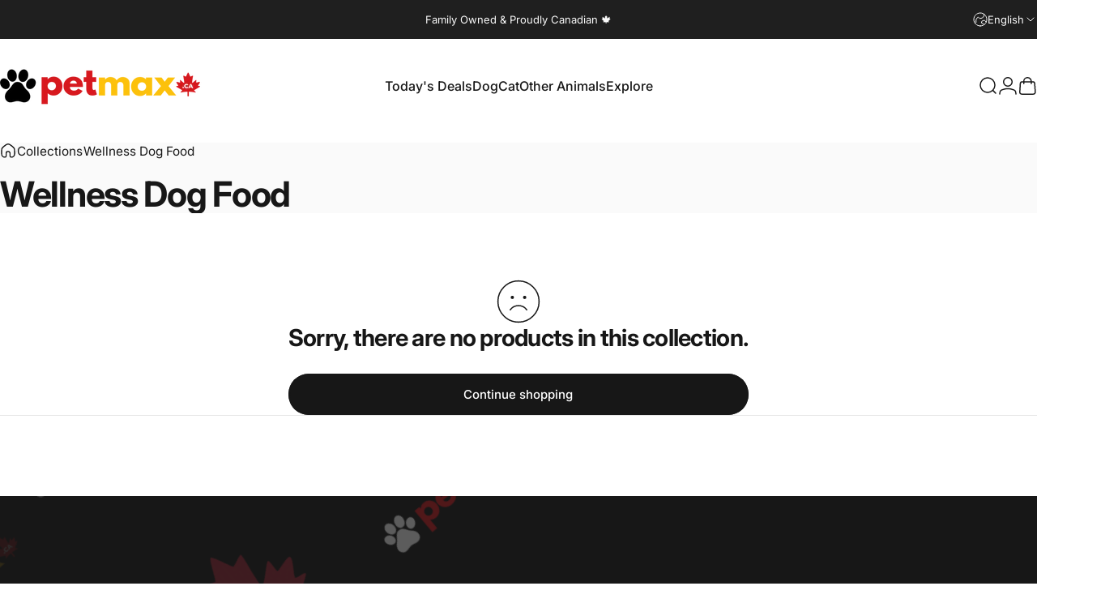

--- FILE ---
content_type: text/html; charset=utf-8
request_url: https://www.petmax.ca/collections/wellness-dog-food
body_size: 60881
content:
<!doctype html>
<html class="no-js" lang="en" dir="ltr">
  <head>
    <meta charset="utf-8">
    <meta http-equiv="X-UA-Compatible" content="IE=edge,chrome=1">
    <meta name="viewport" content="width=device-width,initial-scale=1">
    <meta name="theme-color" content="#171717">
    <link rel="canonical" href="https://www.petmax.ca/collections/wellness-dog-food">
    <link rel="preconnect" href="https://cdn.shopify.com" crossorigin>
    <link rel="preconnect" href="https://fonts.shopifycdn.com" crossorigin>
    
    <link rel="dns-prefetch" href="https://ajax.googleapis.com">
    <link rel="dns-prefetch" href="https://maps.googleapis.com">
    <link rel="dns-prefetch" href="https://maps.gstatic.com">
    
<link rel="shortcut icon" href="//www.petmax.ca/cdn/shop/files/New_Paw_Logo_407ca8b2-c3a4-4f22-9470-d45fba167a6b.png?crop=center&height=32&v=1720639006&width=32" type="image/png" /><title>Wellness Dog Food &ndash; PetMax</title>
<meta property="og:site_name" content="PetMax">
<meta property="og:url" content="https://www.petmax.ca/collections/wellness-dog-food">
<meta property="og:title" content="Wellness Dog Food">
<meta property="og:type" content="website">
<meta property="og:description" content="Shop pet food and pet supplies at everyday low prices. PetMax is family owned for over 30 years & proudly Canadian. We offer free shipping across Canada."><meta property="og:image" content="http://www.petmax.ca/cdn/shop/files/New_PetMax_logo_2024.png?v=1717509773">
  <meta property="og:image:secure_url" content="https://www.petmax.ca/cdn/shop/files/New_PetMax_logo_2024.png?v=1717509773">
  <meta property="og:image:width" content="1000">
  <meta property="og:image:height" content="1000"><meta name="twitter:site" content="@">
<meta name="twitter:card" content="summary_large_image">
<meta name="twitter:title" content="Wellness Dog Food">
<meta name="twitter:description" content="Shop pet food and pet supplies at everyday low prices. PetMax is family owned for over 30 years & proudly Canadian. We offer free shipping across Canada.">
<style>@font-face {
  font-family: Inter;
  font-weight: 400;
  font-style: normal;
  font-display: swap;
  src: url("//www.petmax.ca/cdn/fonts/inter/inter_n4.b2a3f24c19b4de56e8871f609e73ca7f6d2e2bb9.woff2") format("woff2"),
       url("//www.petmax.ca/cdn/fonts/inter/inter_n4.af8052d517e0c9ffac7b814872cecc27ae1fa132.woff") format("woff");
}
@font-face {
  font-family: Inter;
  font-weight: 500;
  font-style: normal;
  font-display: swap;
  src: url("//www.petmax.ca/cdn/fonts/inter/inter_n5.d7101d5e168594dd06f56f290dd759fba5431d97.woff2") format("woff2"),
       url("//www.petmax.ca/cdn/fonts/inter/inter_n5.5332a76bbd27da00474c136abb1ca3cbbf259068.woff") format("woff");
}
@font-face {
  font-family: Inter;
  font-weight: 700;
  font-style: normal;
  font-display: swap;
  src: url("//www.petmax.ca/cdn/fonts/inter/inter_n7.02711e6b374660cfc7915d1afc1c204e633421e4.woff2") format("woff2"),
       url("//www.petmax.ca/cdn/fonts/inter/inter_n7.6dab87426f6b8813070abd79972ceaf2f8d3b012.woff") format("woff");
}
@font-face {
  font-family: Inter;
  font-weight: 400;
  font-style: italic;
  font-display: swap;
  src: url("//www.petmax.ca/cdn/fonts/inter/inter_i4.feae1981dda792ab80d117249d9c7e0f1017e5b3.woff2") format("woff2"),
       url("//www.petmax.ca/cdn/fonts/inter/inter_i4.62773b7113d5e5f02c71486623cf828884c85c6e.woff") format("woff");
}
@font-face {
  font-family: Inter;
  font-weight: 700;
  font-style: italic;
  font-display: swap;
  src: url("//www.petmax.ca/cdn/fonts/inter/inter_i7.b377bcd4cc0f160622a22d638ae7e2cd9b86ea4c.woff2") format("woff2"),
       url("//www.petmax.ca/cdn/fonts/inter/inter_i7.7c69a6a34e3bb44fcf6f975857e13b9a9b25beb4.woff") format("woff");
}
:root {
    /*! General */
    --color-base-text: 23 23 23;
    --color-base-highlight: 255 215 1;
    --color-base-background: 255 255 255;
    --color-base-button: 23 23 23;
    --color-base-button-gradient: #171717;
    --color-base-button-text: 255 255 255;
    --color-keyboard-focus: 250 250 250;
    --color-shadow: 168 232 226;
    --color-price: 23 23 23;
    --color-sale-price: 218 26 33;
    --color-sale-tag: 218 26 33;
    --color-sale-tag-text: 255 255 255;
    --color-rating: 245 158 11;
    --color-placeholder: 255 255 255;
    --color-success-text: 77 124 15;
    --color-success-background: 247 254 231;
    --color-error-text: 190 18 60;
    --color-error-background: 255 241 242;
    --color-info-text: 180 83 9;
    --color-info-background: 255 251 235;
    
    /*! Menu and drawers */
    --color-drawer-text: 23 23 23;
    --color-drawer-background: 255 255 255;
    --color-drawer-button-background: 23 23 23;
    --color-drawer-button-gradient: #171717;
    --color-drawer-button-text: 255 255 255;
    --color-drawer-overlay: 23 23 23;

    /*! Product card */
    --card-radius: var(--rounded-card);
    --card-border-width: 0.2rem;
    --card-border-opacity: 0.05;
    --card-shadow-opacity: 0.05;
    --card-shadow-horizontal-offset: 0.0rem;
    --card-shadow-vertical-offset: 0.0rem;

    /*! Buttons */
    --buttons-radius: var(--rounded-button);
    --buttons-border-width: 2px;
    --buttons-border-opacity: 1.0;
    --buttons-shadow-opacity: 0.0;
    --buttons-shadow-horizontal-offset: 0px;
    --buttons-shadow-vertical-offset: 0px;

    /*! Inputs */
    --inputs-radius: var(--rounded-input);
    --inputs-border-width: 0px;
    --inputs-border-opacity: 0.65;

    /*! Spacing */
    --sp-0d5: 0.125rem;
    --sp-1: 0.25rem;
    --sp-1d5: 0.375rem;
    --sp-2: 0.5rem;
    --sp-2d5: 0.625rem;
    --sp-3: 0.75rem;
    --sp-3d5: 0.875rem;
    --sp-4: 1rem;
    --sp-4d5: 1.125rem;
    --sp-5: 1.25rem;
    --sp-5d5: 1.375rem;
    --sp-6: 1.5rem;
    --sp-6d5: 1.625rem;
    --sp-7: 1.75rem;
    --sp-7d5: 1.875rem;
    --sp-8: 2rem;
    --sp-8d5: 2.125rem;
    --sp-9: 2.25rem;
    --sp-9d5: 2.375rem;
    --sp-10: 2.5rem;
    --sp-10d5: 2.625rem;
    --sp-11: 2.75rem;
    --sp-12: 3rem;
    --sp-13: 3.25rem;
    --sp-14: 3.5rem;
    --sp-15: 3.875rem;
    --sp-16: 4rem;
    --sp-18: 4.5rem;
    --sp-20: 5rem;
    --sp-23: 5.625rem;
    --sp-24: 6rem;
    --sp-28: 7rem;
    --sp-32: 8rem;
    --sp-36: 9rem;
    --sp-40: 10rem;
    --sp-44: 11rem;
    --sp-48: 12rem;
    --sp-52: 13rem;
    --sp-56: 14rem;
    --sp-60: 15rem;
    --sp-64: 16rem;
    --sp-68: 17rem;
    --sp-72: 18rem;
    --sp-80: 20rem;
    --sp-96: 24rem;
    --sp-100: 32rem;

    /*! Font family */
    --font-heading-family: Inter, sans-serif;
    --font-heading-style: normal;
    --font-heading-weight: 700;
    --font-heading-line-height: 1;
    --font-heading-letter-spacing: -0.03em;
    

    --font-body-family: Inter, sans-serif;
    --font-body-style: normal;
    --font-body-weight: 400;
    --font-body-line-height: 1.2;
    --font-body-letter-spacing: 0.0em;

    --font-navigation-family: var(--font-body-family);
    --font-navigation-size: clamp(0.875rem, 0.748rem + 0.3174vw, 1.125rem);
    --font-navigation-weight: 500;
    

    --font-button-family: var(--font-body-family);
    --font-button-size: clamp(0.875rem, 0.8115rem + 0.1587vw, 1.0rem);
    --font-button-weight: 500;
    

    --font-product-family: var(--font-body-family);
    --font-product-size: clamp(1.0rem, 0.873rem + 0.3175vw, 1.25rem);
    --font-product-weight: 500;
    

    /*! Font size */
    --text-3xs: 0.625rem;
    --text-2xs: 0.6875rem;
    --text-xs: 0.75rem;
    --text-2sm: 0.8125rem;
    --text-sm: 0.875rem;
    --text-base: 1.0rem;
    --text-lg: 1.125rem;
    --text-xl: 1.25rem;
    --text-2xl: 1.5rem;
    --text-3xl: 1.875rem;
    --text-4xl: 2.25rem;
    --text-5xl: 3.0rem;
    --text-6xl: 3.75rem;
    --text-7xl: 4.5rem;
    --text-8xl: 6.0rem;

    /*! Layout */
    --page-width: 1600px;
    --gap-padding: clamp(var(--sp-5), 2.526vw, var(--sp-12));
    --grid-gap: clamp(40px, 20vw, 60px);
    --page-padding: var(--sp-5);
    --page-container: min(calc(100vw - var(--scrollbar-width, 0px) - var(--page-padding) * 2), var(--page-width));
    --rounded-button: 3.75rem;
    --rounded-input: 0.375rem;
    --rounded-card: clamp(var(--sp-2d5), 1.053vw, var(--sp-5));
    --rounded-block: clamp(var(--sp-2d5), 1.053vw, var(--sp-5));

    /*! Other */
    --icon-weight: 1.5px;
  }

  @media screen and (min-width: 1024px) {
    :root {
      --page-padding: var(--sp-9);
    }
  }

  @media screen and (min-width: 1280px) {
    :root {
      --gap-padding: var(--sp-12);
      --page-padding: var(--sp-12);
      --page-container: min(calc(100vw - var(--scrollbar-width, 0px) - var(--page-padding) * 2), max(var(--page-width), 1280px));
    }
  }

  @media screen and (min-width: 1536px) {
    :root {
      --page-padding: max(var(--sp-12), 50vw - var(--scrollbar-width, 0px)/2 - var(--page-width)/2);
    }
  }
</style>
  <link rel="preload" as="font" href="//www.petmax.ca/cdn/fonts/inter/inter_n4.b2a3f24c19b4de56e8871f609e73ca7f6d2e2bb9.woff2" type="font/woff2" crossorigin>
  

  <link rel="preload" as="font" href="//www.petmax.ca/cdn/fonts/inter/inter_n7.02711e6b374660cfc7915d1afc1c204e633421e4.woff2" type="font/woff2" crossorigin>
  
<link href="//www.petmax.ca/cdn/shop/t/207/assets/theme.css?v=97895539110510535931766167376" rel="stylesheet" type="text/css" media="all" /><link rel="stylesheet" href="//www.petmax.ca/cdn/shop/t/207/assets/apps.css?v=162097722211979372921766167376" media="print" fetchpriority="low" onload="this.media='all'">

    <script>window.performance && window.performance.mark && window.performance.mark('shopify.content_for_header.start');</script><meta name="google-site-verification" content="QLwRKdfvdW-hr8zOj0LPvDfGEhjvjkBBx_jT9WFu62Y">
<meta id="shopify-digital-wallet" name="shopify-digital-wallet" content="/14429436/digital_wallets/dialog">
<meta name="shopify-checkout-api-token" content="a60a7afd61728d968f72b66de44b74c4">
<meta id="in-context-paypal-metadata" data-shop-id="14429436" data-venmo-supported="false" data-environment="production" data-locale="en_US" data-paypal-v4="true" data-currency="CAD">
<link rel="alternate" type="application/atom+xml" title="Feed" href="/collections/wellness-dog-food.atom" />
<link rel="alternate" hreflang="x-default" href="https://www.petmax.ca/collections/wellness-dog-food">
<link rel="alternate" hreflang="en" href="https://www.petmax.ca/collections/wellness-dog-food">
<link rel="alternate" hreflang="fr" href="https://www.petmax.ca/fr/collections/wellness-dog-food">
<link rel="alternate" type="application/json+oembed" href="https://www.petmax.ca/collections/wellness-dog-food.oembed">
<script async="async" src="/checkouts/internal/preloads.js?locale=en-CA"></script>
<link rel="preconnect" href="https://shop.app" crossorigin="anonymous">
<script async="async" src="https://shop.app/checkouts/internal/preloads.js?locale=en-CA&shop_id=14429436" crossorigin="anonymous"></script>
<script id="apple-pay-shop-capabilities" type="application/json">{"shopId":14429436,"countryCode":"CA","currencyCode":"CAD","merchantCapabilities":["supports3DS"],"merchantId":"gid:\/\/shopify\/Shop\/14429436","merchantName":"PetMax","requiredBillingContactFields":["postalAddress","email","phone"],"requiredShippingContactFields":["postalAddress","email","phone"],"shippingType":"shipping","supportedNetworks":["visa","masterCard","discover","interac"],"total":{"type":"pending","label":"PetMax","amount":"1.00"},"shopifyPaymentsEnabled":true,"supportsSubscriptions":true}</script>
<script id="shopify-features" type="application/json">{"accessToken":"a60a7afd61728d968f72b66de44b74c4","betas":["rich-media-storefront-analytics"],"domain":"www.petmax.ca","predictiveSearch":true,"shopId":14429436,"locale":"en"}</script>
<script>var Shopify = Shopify || {};
Shopify.shop = "pet-max.myshopify.com";
Shopify.locale = "en";
Shopify.currency = {"active":"CAD","rate":"1.0"};
Shopify.country = "CA";
Shopify.theme = {"name":"January 2026","id":184413028717,"schema_name":"Concept","schema_version":"5.1.0","theme_store_id":2412,"role":"main"};
Shopify.theme.handle = "null";
Shopify.theme.style = {"id":null,"handle":null};
Shopify.cdnHost = "www.petmax.ca/cdn";
Shopify.routes = Shopify.routes || {};
Shopify.routes.root = "/";</script>
<script type="module">!function(o){(o.Shopify=o.Shopify||{}).modules=!0}(window);</script>
<script>!function(o){function n(){var o=[];function n(){o.push(Array.prototype.slice.apply(arguments))}return n.q=o,n}var t=o.Shopify=o.Shopify||{};t.loadFeatures=n(),t.autoloadFeatures=n()}(window);</script>
<script>
  window.ShopifyPay = window.ShopifyPay || {};
  window.ShopifyPay.apiHost = "shop.app\/pay";
  window.ShopifyPay.redirectState = null;
</script>
<script id="shop-js-analytics" type="application/json">{"pageType":"collection"}</script>
<script defer="defer" async type="module" src="//www.petmax.ca/cdn/shopifycloud/shop-js/modules/v2/client.init-shop-cart-sync_IZsNAliE.en.esm.js"></script>
<script defer="defer" async type="module" src="//www.petmax.ca/cdn/shopifycloud/shop-js/modules/v2/chunk.common_0OUaOowp.esm.js"></script>
<script type="module">
  await import("//www.petmax.ca/cdn/shopifycloud/shop-js/modules/v2/client.init-shop-cart-sync_IZsNAliE.en.esm.js");
await import("//www.petmax.ca/cdn/shopifycloud/shop-js/modules/v2/chunk.common_0OUaOowp.esm.js");

  window.Shopify.SignInWithShop?.initShopCartSync?.({"fedCMEnabled":true,"windoidEnabled":true});

</script>
<script>
  window.Shopify = window.Shopify || {};
  if (!window.Shopify.featureAssets) window.Shopify.featureAssets = {};
  window.Shopify.featureAssets['shop-js'] = {"shop-cart-sync":["modules/v2/client.shop-cart-sync_DLOhI_0X.en.esm.js","modules/v2/chunk.common_0OUaOowp.esm.js"],"init-fed-cm":["modules/v2/client.init-fed-cm_C6YtU0w6.en.esm.js","modules/v2/chunk.common_0OUaOowp.esm.js"],"shop-button":["modules/v2/client.shop-button_BCMx7GTG.en.esm.js","modules/v2/chunk.common_0OUaOowp.esm.js"],"shop-cash-offers":["modules/v2/client.shop-cash-offers_BT26qb5j.en.esm.js","modules/v2/chunk.common_0OUaOowp.esm.js","modules/v2/chunk.modal_CGo_dVj3.esm.js"],"init-windoid":["modules/v2/client.init-windoid_B9PkRMql.en.esm.js","modules/v2/chunk.common_0OUaOowp.esm.js"],"init-shop-email-lookup-coordinator":["modules/v2/client.init-shop-email-lookup-coordinator_DZkqjsbU.en.esm.js","modules/v2/chunk.common_0OUaOowp.esm.js"],"shop-toast-manager":["modules/v2/client.shop-toast-manager_Di2EnuM7.en.esm.js","modules/v2/chunk.common_0OUaOowp.esm.js"],"shop-login-button":["modules/v2/client.shop-login-button_BtqW_SIO.en.esm.js","modules/v2/chunk.common_0OUaOowp.esm.js","modules/v2/chunk.modal_CGo_dVj3.esm.js"],"avatar":["modules/v2/client.avatar_BTnouDA3.en.esm.js"],"pay-button":["modules/v2/client.pay-button_CWa-C9R1.en.esm.js","modules/v2/chunk.common_0OUaOowp.esm.js"],"init-shop-cart-sync":["modules/v2/client.init-shop-cart-sync_IZsNAliE.en.esm.js","modules/v2/chunk.common_0OUaOowp.esm.js"],"init-customer-accounts":["modules/v2/client.init-customer-accounts_DenGwJTU.en.esm.js","modules/v2/client.shop-login-button_BtqW_SIO.en.esm.js","modules/v2/chunk.common_0OUaOowp.esm.js","modules/v2/chunk.modal_CGo_dVj3.esm.js"],"init-shop-for-new-customer-accounts":["modules/v2/client.init-shop-for-new-customer-accounts_JdHXxpS9.en.esm.js","modules/v2/client.shop-login-button_BtqW_SIO.en.esm.js","modules/v2/chunk.common_0OUaOowp.esm.js","modules/v2/chunk.modal_CGo_dVj3.esm.js"],"init-customer-accounts-sign-up":["modules/v2/client.init-customer-accounts-sign-up_D6__K_p8.en.esm.js","modules/v2/client.shop-login-button_BtqW_SIO.en.esm.js","modules/v2/chunk.common_0OUaOowp.esm.js","modules/v2/chunk.modal_CGo_dVj3.esm.js"],"checkout-modal":["modules/v2/client.checkout-modal_C_ZQDY6s.en.esm.js","modules/v2/chunk.common_0OUaOowp.esm.js","modules/v2/chunk.modal_CGo_dVj3.esm.js"],"shop-follow-button":["modules/v2/client.shop-follow-button_XetIsj8l.en.esm.js","modules/v2/chunk.common_0OUaOowp.esm.js","modules/v2/chunk.modal_CGo_dVj3.esm.js"],"lead-capture":["modules/v2/client.lead-capture_DvA72MRN.en.esm.js","modules/v2/chunk.common_0OUaOowp.esm.js","modules/v2/chunk.modal_CGo_dVj3.esm.js"],"shop-login":["modules/v2/client.shop-login_ClXNxyh6.en.esm.js","modules/v2/chunk.common_0OUaOowp.esm.js","modules/v2/chunk.modal_CGo_dVj3.esm.js"],"payment-terms":["modules/v2/client.payment-terms_CNlwjfZz.en.esm.js","modules/v2/chunk.common_0OUaOowp.esm.js","modules/v2/chunk.modal_CGo_dVj3.esm.js"]};
</script>
<script id="__st">var __st={"a":14429436,"offset":-18000,"reqid":"ae295559-41f8-4002-9b6c-1108403144e4-1768388053","pageurl":"www.petmax.ca\/collections\/wellness-dog-food","u":"a144b338007f","p":"collection","rtyp":"collection","rid":386928716};</script>
<script>window.ShopifyPaypalV4VisibilityTracking = true;</script>
<script id="captcha-bootstrap">!function(){'use strict';const t='contact',e='account',n='new_comment',o=[[t,t],['blogs',n],['comments',n],[t,'customer']],c=[[e,'customer_login'],[e,'guest_login'],[e,'recover_customer_password'],[e,'create_customer']],r=t=>t.map((([t,e])=>`form[action*='/${t}']:not([data-nocaptcha='true']) input[name='form_type'][value='${e}']`)).join(','),a=t=>()=>t?[...document.querySelectorAll(t)].map((t=>t.form)):[];function s(){const t=[...o],e=r(t);return a(e)}const i='password',u='form_key',d=['recaptcha-v3-token','g-recaptcha-response','h-captcha-response',i],f=()=>{try{return window.sessionStorage}catch{return}},m='__shopify_v',_=t=>t.elements[u];function p(t,e,n=!1){try{const o=window.sessionStorage,c=JSON.parse(o.getItem(e)),{data:r}=function(t){const{data:e,action:n}=t;return t[m]||n?{data:e,action:n}:{data:t,action:n}}(c);for(const[e,n]of Object.entries(r))t.elements[e]&&(t.elements[e].value=n);n&&o.removeItem(e)}catch(o){console.error('form repopulation failed',{error:o})}}const l='form_type',E='cptcha';function T(t){t.dataset[E]=!0}const w=window,h=w.document,L='Shopify',v='ce_forms',y='captcha';let A=!1;((t,e)=>{const n=(g='f06e6c50-85a8-45c8-87d0-21a2b65856fe',I='https://cdn.shopify.com/shopifycloud/storefront-forms-hcaptcha/ce_storefront_forms_captcha_hcaptcha.v1.5.2.iife.js',D={infoText:'Protected by hCaptcha',privacyText:'Privacy',termsText:'Terms'},(t,e,n)=>{const o=w[L][v],c=o.bindForm;if(c)return c(t,g,e,D).then(n);var r;o.q.push([[t,g,e,D],n]),r=I,A||(h.body.append(Object.assign(h.createElement('script'),{id:'captcha-provider',async:!0,src:r})),A=!0)});var g,I,D;w[L]=w[L]||{},w[L][v]=w[L][v]||{},w[L][v].q=[],w[L][y]=w[L][y]||{},w[L][y].protect=function(t,e){n(t,void 0,e),T(t)},Object.freeze(w[L][y]),function(t,e,n,w,h,L){const[v,y,A,g]=function(t,e,n){const i=e?o:[],u=t?c:[],d=[...i,...u],f=r(d),m=r(i),_=r(d.filter((([t,e])=>n.includes(e))));return[a(f),a(m),a(_),s()]}(w,h,L),I=t=>{const e=t.target;return e instanceof HTMLFormElement?e:e&&e.form},D=t=>v().includes(t);t.addEventListener('submit',(t=>{const e=I(t);if(!e)return;const n=D(e)&&!e.dataset.hcaptchaBound&&!e.dataset.recaptchaBound,o=_(e),c=g().includes(e)&&(!o||!o.value);(n||c)&&t.preventDefault(),c&&!n&&(function(t){try{if(!f())return;!function(t){const e=f();if(!e)return;const n=_(t);if(!n)return;const o=n.value;o&&e.removeItem(o)}(t);const e=Array.from(Array(32),(()=>Math.random().toString(36)[2])).join('');!function(t,e){_(t)||t.append(Object.assign(document.createElement('input'),{type:'hidden',name:u})),t.elements[u].value=e}(t,e),function(t,e){const n=f();if(!n)return;const o=[...t.querySelectorAll(`input[type='${i}']`)].map((({name:t})=>t)),c=[...d,...o],r={};for(const[a,s]of new FormData(t).entries())c.includes(a)||(r[a]=s);n.setItem(e,JSON.stringify({[m]:1,action:t.action,data:r}))}(t,e)}catch(e){console.error('failed to persist form',e)}}(e),e.submit())}));const S=(t,e)=>{t&&!t.dataset[E]&&(n(t,e.some((e=>e===t))),T(t))};for(const o of['focusin','change'])t.addEventListener(o,(t=>{const e=I(t);D(e)&&S(e,y())}));const B=e.get('form_key'),M=e.get(l),P=B&&M;t.addEventListener('DOMContentLoaded',(()=>{const t=y();if(P)for(const e of t)e.elements[l].value===M&&p(e,B);[...new Set([...A(),...v().filter((t=>'true'===t.dataset.shopifyCaptcha))])].forEach((e=>S(e,t)))}))}(h,new URLSearchParams(w.location.search),n,t,e,['guest_login'])})(!0,!0)}();</script>
<script integrity="sha256-4kQ18oKyAcykRKYeNunJcIwy7WH5gtpwJnB7kiuLZ1E=" data-source-attribution="shopify.loadfeatures" defer="defer" src="//www.petmax.ca/cdn/shopifycloud/storefront/assets/storefront/load_feature-a0a9edcb.js" crossorigin="anonymous"></script>
<script crossorigin="anonymous" defer="defer" src="//www.petmax.ca/cdn/shopifycloud/storefront/assets/shopify_pay/storefront-65b4c6d7.js?v=20250812"></script>
<script data-source-attribution="shopify.dynamic_checkout.dynamic.init">var Shopify=Shopify||{};Shopify.PaymentButton=Shopify.PaymentButton||{isStorefrontPortableWallets:!0,init:function(){window.Shopify.PaymentButton.init=function(){};var t=document.createElement("script");t.src="https://www.petmax.ca/cdn/shopifycloud/portable-wallets/latest/portable-wallets.en.js",t.type="module",document.head.appendChild(t)}};
</script>
<script data-source-attribution="shopify.dynamic_checkout.buyer_consent">
  function portableWalletsHideBuyerConsent(e){var t=document.getElementById("shopify-buyer-consent"),n=document.getElementById("shopify-subscription-policy-button");t&&n&&(t.classList.add("hidden"),t.setAttribute("aria-hidden","true"),n.removeEventListener("click",e))}function portableWalletsShowBuyerConsent(e){var t=document.getElementById("shopify-buyer-consent"),n=document.getElementById("shopify-subscription-policy-button");t&&n&&(t.classList.remove("hidden"),t.removeAttribute("aria-hidden"),n.addEventListener("click",e))}window.Shopify?.PaymentButton&&(window.Shopify.PaymentButton.hideBuyerConsent=portableWalletsHideBuyerConsent,window.Shopify.PaymentButton.showBuyerConsent=portableWalletsShowBuyerConsent);
</script>
<script data-source-attribution="shopify.dynamic_checkout.cart.bootstrap">document.addEventListener("DOMContentLoaded",(function(){function t(){return document.querySelector("shopify-accelerated-checkout-cart, shopify-accelerated-checkout")}if(t())Shopify.PaymentButton.init();else{new MutationObserver((function(e,n){t()&&(Shopify.PaymentButton.init(),n.disconnect())})).observe(document.body,{childList:!0,subtree:!0})}}));
</script>
<link id="shopify-accelerated-checkout-styles" rel="stylesheet" media="screen" href="https://www.petmax.ca/cdn/shopifycloud/portable-wallets/latest/accelerated-checkout-backwards-compat.css" crossorigin="anonymous">
<style id="shopify-accelerated-checkout-cart">
        #shopify-buyer-consent {
  margin-top: 1em;
  display: inline-block;
  width: 100%;
}

#shopify-buyer-consent.hidden {
  display: none;
}

#shopify-subscription-policy-button {
  background: none;
  border: none;
  padding: 0;
  text-decoration: underline;
  font-size: inherit;
  cursor: pointer;
}

#shopify-subscription-policy-button::before {
  box-shadow: none;
}

      </style>

<script>window.performance && window.performance.mark && window.performance.mark('shopify.content_for_header.end');</script>

    <script src="//www.petmax.ca/cdn/shop/t/207/assets/vendor.js?v=83836565987576270061766167376" defer="defer"></script>
    <script src="//www.petmax.ca/cdn/shop/t/207/assets/theme.js?v=51486840701383528791766167376" defer="defer"></script><script>
  document.documentElement.classList.replace('no-js', 'js');

  window.theme = window.theme || {};
  theme.routes = {
    shop_url: 'https://www.petmax.ca',
    root_url: '/',
    cart_url: '/cart',
    cart_add_url: '/cart/add',
    cart_change_url: '/cart/change',
    cart_update_url: '/cart/update',
    search_url: '/search',
    predictive_search_url: '/search/suggest'
  };

  theme.variantStrings = {
    preOrder: "Pre-order",
    addToCart: "Add to cart",
    soldOut: "Sold Out",
    unavailable: "Unavailable",
    addToBundle: "Add to bundle",
    backInStock: "Notify me when it’s available"
  };

  theme.shippingCalculatorStrings = {
    error: "One or more errors occurred while retrieving the shipping rates:",
    notFound: "Sorry, we do not ship to your address.",
    oneResult: "There is one shipping rate for your address:",
    multipleResults: "There are multiple shipping rates for your address:"
  };

  theme.discountStrings = {
    error: "Discount code cannot be applied to your cart",
    shippingError: "Shipping discounts are shown at checkout after adding an address"
  };

  theme.recipientFormStrings = {
    expanded: "Gift card recipient form expanded",
    collapsed: "Gift card recipient form collapsed"
  };

  theme.quickOrderListStrings = {
    itemsAdded: "[quantity] items added",
    itemAdded: "[quantity] item added",
    itemsRemoved: "[quantity] items removed",
    itemRemoved: "[quantity] item removed",
    viewCart: "View cart",
    each: "[money]\/ea",
    minError: "This item has a minimum of [min]",
    maxError: "This item has a maximum of [max]",
    stepError: "You can only add this item in increments of [step]"
  };

  theme.cartStrings = {
    error: "There was an error while updating your cart. Please try again.",
    quantityError: "You can only add [quantity] of this item to your cart.",
    giftNoteAttribute: "Gift note",
    giftWrapAttribute: "Gift wrapping",
    giftWrapBooleanTrue: "Yes",
    targetProductAttribute: "For"
  };

  theme.dateStrings = {
    d: "d",
    day: "Day",
    days: "Days",
    h: "h",
    hour: "Hour",
    hours: "Hours",
    m: "m",
    minute: "Min",
    minutes: "Mins",
    s: "s",
    second: "Sec",
    seconds: "Secs"
  };theme.strings = {
    recentlyViewedEmpty: "Your recently viewed is empty.",
    close: "Close",
    next: "Next",
    previous: "Previous",
    qrImageAlt: "QR code — scan to redeem gift card"
  };

  theme.settings = {
    moneyFormat: "${{amount}}",
    moneyWithCurrencyFormat: "${{amount}} CAD",
    currencyCodeEnabled: false,
    externalLinksNewTab: true,
    cartType: "drawer",
    isCartTemplate: false,
    pswpModule: "\/\/www.petmax.ca\/cdn\/shop\/t\/207\/assets\/photoswipe.min.js?v=41760041872977459911766167376",
    themeName: 'Concept',
    themeVersion: '5.1.0',
    agencyId: ''
  };</script>
<!-- BEGIN app block: shopify://apps/instaindex/blocks/seo-tags/b4acb396-1232-4a24-bdc0-89d05041b7ff -->

<!-- BEGIN app snippet: speculation-rules --><!-- END app snippet -->

<!-- END app block --><!-- BEGIN app block: shopify://apps/klaviyo-email-marketing-sms/blocks/klaviyo-onsite-embed/2632fe16-c075-4321-a88b-50b567f42507 -->












  <script async src="https://static.klaviyo.com/onsite/js/RVmybc/klaviyo.js?company_id=RVmybc"></script>
  <script>!function(){if(!window.klaviyo){window._klOnsite=window._klOnsite||[];try{window.klaviyo=new Proxy({},{get:function(n,i){return"push"===i?function(){var n;(n=window._klOnsite).push.apply(n,arguments)}:function(){for(var n=arguments.length,o=new Array(n),w=0;w<n;w++)o[w]=arguments[w];var t="function"==typeof o[o.length-1]?o.pop():void 0,e=new Promise((function(n){window._klOnsite.push([i].concat(o,[function(i){t&&t(i),n(i)}]))}));return e}}})}catch(n){window.klaviyo=window.klaviyo||[],window.klaviyo.push=function(){var n;(n=window._klOnsite).push.apply(n,arguments)}}}}();</script>

  




  <script>
    window.klaviyoReviewsProductDesignMode = false
  </script>



  <!-- BEGIN app snippet: customer-hub-data --><script>
  if (!window.customerHub) {
    window.customerHub = {};
  }
  window.customerHub.storefrontRoutes = {
    login: "https://www.petmax.ca/customer_authentication/redirect?locale=en&region_country=CA?return_url=%2F%23k-hub",
    register: "https://account.petmax.ca?locale=en?return_url=%2F%23k-hub",
    logout: "/account/logout",
    profile: "/account",
    addresses: "/account/addresses",
  };
  
  window.customerHub.userId = null;
  
  window.customerHub.storeDomain = "pet-max.myshopify.com";

  

  
    window.customerHub.storeLocale = {
        currentLanguage: 'en',
        currentCountry: 'CA',
        availableLanguages: [
          
            {
              iso_code: 'en',
              endonym_name: 'English'
            },
          
            {
              iso_code: 'fr',
              endonym_name: 'français'
            }
          
        ],
        availableCountries: [
          
            {
              iso_code: 'CA',
              name: 'Canada',
              currency_code: 'CAD'
            }
          
        ]
    };
  
</script>
<!-- END app snippet -->





<!-- END app block --><link href="https://monorail-edge.shopifysvc.com" rel="dns-prefetch">
<script>(function(){if ("sendBeacon" in navigator && "performance" in window) {try {var session_token_from_headers = performance.getEntriesByType('navigation')[0].serverTiming.find(x => x.name == '_s').description;} catch {var session_token_from_headers = undefined;}var session_cookie_matches = document.cookie.match(/_shopify_s=([^;]*)/);var session_token_from_cookie = session_cookie_matches && session_cookie_matches.length === 2 ? session_cookie_matches[1] : "";var session_token = session_token_from_headers || session_token_from_cookie || "";function handle_abandonment_event(e) {var entries = performance.getEntries().filter(function(entry) {return /monorail-edge.shopifysvc.com/.test(entry.name);});if (!window.abandonment_tracked && entries.length === 0) {window.abandonment_tracked = true;var currentMs = Date.now();var navigation_start = performance.timing.navigationStart;var payload = {shop_id: 14429436,url: window.location.href,navigation_start,duration: currentMs - navigation_start,session_token,page_type: "collection"};window.navigator.sendBeacon("https://monorail-edge.shopifysvc.com/v1/produce", JSON.stringify({schema_id: "online_store_buyer_site_abandonment/1.1",payload: payload,metadata: {event_created_at_ms: currentMs,event_sent_at_ms: currentMs}}));}}window.addEventListener('pagehide', handle_abandonment_event);}}());</script>
<script id="web-pixels-manager-setup">(function e(e,d,r,n,o){if(void 0===o&&(o={}),!Boolean(null===(a=null===(i=window.Shopify)||void 0===i?void 0:i.analytics)||void 0===a?void 0:a.replayQueue)){var i,a;window.Shopify=window.Shopify||{};var t=window.Shopify;t.analytics=t.analytics||{};var s=t.analytics;s.replayQueue=[],s.publish=function(e,d,r){return s.replayQueue.push([e,d,r]),!0};try{self.performance.mark("wpm:start")}catch(e){}var l=function(){var e={modern:/Edge?\/(1{2}[4-9]|1[2-9]\d|[2-9]\d{2}|\d{4,})\.\d+(\.\d+|)|Firefox\/(1{2}[4-9]|1[2-9]\d|[2-9]\d{2}|\d{4,})\.\d+(\.\d+|)|Chrom(ium|e)\/(9{2}|\d{3,})\.\d+(\.\d+|)|(Maci|X1{2}).+ Version\/(15\.\d+|(1[6-9]|[2-9]\d|\d{3,})\.\d+)([,.]\d+|)( \(\w+\)|)( Mobile\/\w+|) Safari\/|Chrome.+OPR\/(9{2}|\d{3,})\.\d+\.\d+|(CPU[ +]OS|iPhone[ +]OS|CPU[ +]iPhone|CPU IPhone OS|CPU iPad OS)[ +]+(15[._]\d+|(1[6-9]|[2-9]\d|\d{3,})[._]\d+)([._]\d+|)|Android:?[ /-](13[3-9]|1[4-9]\d|[2-9]\d{2}|\d{4,})(\.\d+|)(\.\d+|)|Android.+Firefox\/(13[5-9]|1[4-9]\d|[2-9]\d{2}|\d{4,})\.\d+(\.\d+|)|Android.+Chrom(ium|e)\/(13[3-9]|1[4-9]\d|[2-9]\d{2}|\d{4,})\.\d+(\.\d+|)|SamsungBrowser\/([2-9]\d|\d{3,})\.\d+/,legacy:/Edge?\/(1[6-9]|[2-9]\d|\d{3,})\.\d+(\.\d+|)|Firefox\/(5[4-9]|[6-9]\d|\d{3,})\.\d+(\.\d+|)|Chrom(ium|e)\/(5[1-9]|[6-9]\d|\d{3,})\.\d+(\.\d+|)([\d.]+$|.*Safari\/(?![\d.]+ Edge\/[\d.]+$))|(Maci|X1{2}).+ Version\/(10\.\d+|(1[1-9]|[2-9]\d|\d{3,})\.\d+)([,.]\d+|)( \(\w+\)|)( Mobile\/\w+|) Safari\/|Chrome.+OPR\/(3[89]|[4-9]\d|\d{3,})\.\d+\.\d+|(CPU[ +]OS|iPhone[ +]OS|CPU[ +]iPhone|CPU IPhone OS|CPU iPad OS)[ +]+(10[._]\d+|(1[1-9]|[2-9]\d|\d{3,})[._]\d+)([._]\d+|)|Android:?[ /-](13[3-9]|1[4-9]\d|[2-9]\d{2}|\d{4,})(\.\d+|)(\.\d+|)|Mobile Safari.+OPR\/([89]\d|\d{3,})\.\d+\.\d+|Android.+Firefox\/(13[5-9]|1[4-9]\d|[2-9]\d{2}|\d{4,})\.\d+(\.\d+|)|Android.+Chrom(ium|e)\/(13[3-9]|1[4-9]\d|[2-9]\d{2}|\d{4,})\.\d+(\.\d+|)|Android.+(UC? ?Browser|UCWEB|U3)[ /]?(15\.([5-9]|\d{2,})|(1[6-9]|[2-9]\d|\d{3,})\.\d+)\.\d+|SamsungBrowser\/(5\.\d+|([6-9]|\d{2,})\.\d+)|Android.+MQ{2}Browser\/(14(\.(9|\d{2,})|)|(1[5-9]|[2-9]\d|\d{3,})(\.\d+|))(\.\d+|)|K[Aa][Ii]OS\/(3\.\d+|([4-9]|\d{2,})\.\d+)(\.\d+|)/},d=e.modern,r=e.legacy,n=navigator.userAgent;return n.match(d)?"modern":n.match(r)?"legacy":"unknown"}(),u="modern"===l?"modern":"legacy",c=(null!=n?n:{modern:"",legacy:""})[u],f=function(e){return[e.baseUrl,"/wpm","/b",e.hashVersion,"modern"===e.buildTarget?"m":"l",".js"].join("")}({baseUrl:d,hashVersion:r,buildTarget:u}),m=function(e){var d=e.version,r=e.bundleTarget,n=e.surface,o=e.pageUrl,i=e.monorailEndpoint;return{emit:function(e){var a=e.status,t=e.errorMsg,s=(new Date).getTime(),l=JSON.stringify({metadata:{event_sent_at_ms:s},events:[{schema_id:"web_pixels_manager_load/3.1",payload:{version:d,bundle_target:r,page_url:o,status:a,surface:n,error_msg:t},metadata:{event_created_at_ms:s}}]});if(!i)return console&&console.warn&&console.warn("[Web Pixels Manager] No Monorail endpoint provided, skipping logging."),!1;try{return self.navigator.sendBeacon.bind(self.navigator)(i,l)}catch(e){}var u=new XMLHttpRequest;try{return u.open("POST",i,!0),u.setRequestHeader("Content-Type","text/plain"),u.send(l),!0}catch(e){return console&&console.warn&&console.warn("[Web Pixels Manager] Got an unhandled error while logging to Monorail."),!1}}}}({version:r,bundleTarget:l,surface:e.surface,pageUrl:self.location.href,monorailEndpoint:e.monorailEndpoint});try{o.browserTarget=l,function(e){var d=e.src,r=e.async,n=void 0===r||r,o=e.onload,i=e.onerror,a=e.sri,t=e.scriptDataAttributes,s=void 0===t?{}:t,l=document.createElement("script"),u=document.querySelector("head"),c=document.querySelector("body");if(l.async=n,l.src=d,a&&(l.integrity=a,l.crossOrigin="anonymous"),s)for(var f in s)if(Object.prototype.hasOwnProperty.call(s,f))try{l.dataset[f]=s[f]}catch(e){}if(o&&l.addEventListener("load",o),i&&l.addEventListener("error",i),u)u.appendChild(l);else{if(!c)throw new Error("Did not find a head or body element to append the script");c.appendChild(l)}}({src:f,async:!0,onload:function(){if(!function(){var e,d;return Boolean(null===(d=null===(e=window.Shopify)||void 0===e?void 0:e.analytics)||void 0===d?void 0:d.initialized)}()){var d=window.webPixelsManager.init(e)||void 0;if(d){var r=window.Shopify.analytics;r.replayQueue.forEach((function(e){var r=e[0],n=e[1],o=e[2];d.publishCustomEvent(r,n,o)})),r.replayQueue=[],r.publish=d.publishCustomEvent,r.visitor=d.visitor,r.initialized=!0}}},onerror:function(){return m.emit({status:"failed",errorMsg:"".concat(f," has failed to load")})},sri:function(e){var d=/^sha384-[A-Za-z0-9+/=]+$/;return"string"==typeof e&&d.test(e)}(c)?c:"",scriptDataAttributes:o}),m.emit({status:"loading"})}catch(e){m.emit({status:"failed",errorMsg:(null==e?void 0:e.message)||"Unknown error"})}}})({shopId: 14429436,storefrontBaseUrl: "https://www.petmax.ca",extensionsBaseUrl: "https://extensions.shopifycdn.com/cdn/shopifycloud/web-pixels-manager",monorailEndpoint: "https://monorail-edge.shopifysvc.com/unstable/produce_batch",surface: "storefront-renderer",enabledBetaFlags: ["2dca8a86","a0d5f9d2"],webPixelsConfigList: [{"id":"1564836205","configuration":"{\"accountID\":\"RVmybc\",\"webPixelConfig\":\"eyJlbmFibGVBZGRlZFRvQ2FydEV2ZW50cyI6IHRydWV9\"}","eventPayloadVersion":"v1","runtimeContext":"STRICT","scriptVersion":"524f6c1ee37bacdca7657a665bdca589","type":"APP","apiClientId":123074,"privacyPurposes":["ANALYTICS","MARKETING"],"dataSharingAdjustments":{"protectedCustomerApprovalScopes":["read_customer_address","read_customer_email","read_customer_name","read_customer_personal_data","read_customer_phone"]}},{"id":"740557165","configuration":"{\"config\":\"{\\\"google_tag_ids\\\":[\\\"G-Y3S9P9XG0K\\\",\\\"AW-1013350545\\\",\\\"GT-P8QDR2L\\\"],\\\"target_country\\\":\\\"CA\\\",\\\"gtag_events\\\":[{\\\"type\\\":\\\"begin_checkout\\\",\\\"action_label\\\":[\\\"G-Y3S9P9XG0K\\\",\\\"AW-1013350545\\\/YN_tCO3QxIkBEJGBmuMD\\\"]},{\\\"type\\\":\\\"search\\\",\\\"action_label\\\":[\\\"G-Y3S9P9XG0K\\\",\\\"AW-1013350545\\\/1EnLCPDQxIkBEJGBmuMD\\\"]},{\\\"type\\\":\\\"view_item\\\",\\\"action_label\\\":[\\\"G-Y3S9P9XG0K\\\",\\\"AW-1013350545\\\/zqcCCO_PxIkBEJGBmuMD\\\",\\\"MC-3BLM36V79K\\\"]},{\\\"type\\\":\\\"purchase\\\",\\\"action_label\\\":[\\\"G-Y3S9P9XG0K\\\",\\\"AW-1013350545\\\/kQToCOzPxIkBEJGBmuMD\\\",\\\"MC-3BLM36V79K\\\"]},{\\\"type\\\":\\\"page_view\\\",\\\"action_label\\\":[\\\"G-Y3S9P9XG0K\\\",\\\"AW-1013350545\\\/Qg-yCOnPxIkBEJGBmuMD\\\",\\\"MC-3BLM36V79K\\\"]},{\\\"type\\\":\\\"add_payment_info\\\",\\\"action_label\\\":[\\\"G-Y3S9P9XG0K\\\",\\\"AW-1013350545\\\/Qu-rCPPQxIkBEJGBmuMD\\\"]},{\\\"type\\\":\\\"add_to_cart\\\",\\\"action_label\\\":[\\\"G-Y3S9P9XG0K\\\",\\\"AW-1013350545\\\/WjRjCOrQxIkBEJGBmuMD\\\"]}],\\\"enable_monitoring_mode\\\":false}\"}","eventPayloadVersion":"v1","runtimeContext":"OPEN","scriptVersion":"b2a88bafab3e21179ed38636efcd8a93","type":"APP","apiClientId":1780363,"privacyPurposes":[],"dataSharingAdjustments":{"protectedCustomerApprovalScopes":["read_customer_address","read_customer_email","read_customer_name","read_customer_personal_data","read_customer_phone"]}},{"id":"79265895","configuration":"{\"pixel_id\":\"1890454577858407\",\"pixel_type\":\"facebook_pixel\"}","eventPayloadVersion":"v1","runtimeContext":"OPEN","scriptVersion":"ca16bc87fe92b6042fbaa3acc2fbdaa6","type":"APP","apiClientId":2329312,"privacyPurposes":["ANALYTICS","MARKETING","SALE_OF_DATA"],"dataSharingAdjustments":{"protectedCustomerApprovalScopes":["read_customer_address","read_customer_email","read_customer_name","read_customer_personal_data","read_customer_phone"]}},{"id":"shopify-app-pixel","configuration":"{}","eventPayloadVersion":"v1","runtimeContext":"STRICT","scriptVersion":"0450","apiClientId":"shopify-pixel","type":"APP","privacyPurposes":["ANALYTICS","MARKETING"]},{"id":"shopify-custom-pixel","eventPayloadVersion":"v1","runtimeContext":"LAX","scriptVersion":"0450","apiClientId":"shopify-pixel","type":"CUSTOM","privacyPurposes":["ANALYTICS","MARKETING"]}],isMerchantRequest: false,initData: {"shop":{"name":"PetMax","paymentSettings":{"currencyCode":"CAD"},"myshopifyDomain":"pet-max.myshopify.com","countryCode":"CA","storefrontUrl":"https:\/\/www.petmax.ca"},"customer":null,"cart":null,"checkout":null,"productVariants":[],"purchasingCompany":null},},"https://www.petmax.ca/cdn","7cecd0b6w90c54c6cpe92089d5m57a67346",{"modern":"","legacy":""},{"shopId":"14429436","storefrontBaseUrl":"https:\/\/www.petmax.ca","extensionBaseUrl":"https:\/\/extensions.shopifycdn.com\/cdn\/shopifycloud\/web-pixels-manager","surface":"storefront-renderer","enabledBetaFlags":"[\"2dca8a86\", \"a0d5f9d2\"]","isMerchantRequest":"false","hashVersion":"7cecd0b6w90c54c6cpe92089d5m57a67346","publish":"custom","events":"[[\"page_viewed\",{}],[\"collection_viewed\",{\"collection\":{\"id\":\"386928716\",\"title\":\"Wellness Dog Food\",\"productVariants\":[]}}]]"});</script><script>
  window.ShopifyAnalytics = window.ShopifyAnalytics || {};
  window.ShopifyAnalytics.meta = window.ShopifyAnalytics.meta || {};
  window.ShopifyAnalytics.meta.currency = 'CAD';
  var meta = {"products":[],"page":{"pageType":"collection","resourceType":"collection","resourceId":386928716,"requestId":"ae295559-41f8-4002-9b6c-1108403144e4-1768388053"}};
  for (var attr in meta) {
    window.ShopifyAnalytics.meta[attr] = meta[attr];
  }
</script>
<script class="analytics">
  (function () {
    var customDocumentWrite = function(content) {
      var jquery = null;

      if (window.jQuery) {
        jquery = window.jQuery;
      } else if (window.Checkout && window.Checkout.$) {
        jquery = window.Checkout.$;
      }

      if (jquery) {
        jquery('body').append(content);
      }
    };

    var hasLoggedConversion = function(token) {
      if (token) {
        return document.cookie.indexOf('loggedConversion=' + token) !== -1;
      }
      return false;
    }

    var setCookieIfConversion = function(token) {
      if (token) {
        var twoMonthsFromNow = new Date(Date.now());
        twoMonthsFromNow.setMonth(twoMonthsFromNow.getMonth() + 2);

        document.cookie = 'loggedConversion=' + token + '; expires=' + twoMonthsFromNow;
      }
    }

    var trekkie = window.ShopifyAnalytics.lib = window.trekkie = window.trekkie || [];
    if (trekkie.integrations) {
      return;
    }
    trekkie.methods = [
      'identify',
      'page',
      'ready',
      'track',
      'trackForm',
      'trackLink'
    ];
    trekkie.factory = function(method) {
      return function() {
        var args = Array.prototype.slice.call(arguments);
        args.unshift(method);
        trekkie.push(args);
        return trekkie;
      };
    };
    for (var i = 0; i < trekkie.methods.length; i++) {
      var key = trekkie.methods[i];
      trekkie[key] = trekkie.factory(key);
    }
    trekkie.load = function(config) {
      trekkie.config = config || {};
      trekkie.config.initialDocumentCookie = document.cookie;
      var first = document.getElementsByTagName('script')[0];
      var script = document.createElement('script');
      script.type = 'text/javascript';
      script.onerror = function(e) {
        var scriptFallback = document.createElement('script');
        scriptFallback.type = 'text/javascript';
        scriptFallback.onerror = function(error) {
                var Monorail = {
      produce: function produce(monorailDomain, schemaId, payload) {
        var currentMs = new Date().getTime();
        var event = {
          schema_id: schemaId,
          payload: payload,
          metadata: {
            event_created_at_ms: currentMs,
            event_sent_at_ms: currentMs
          }
        };
        return Monorail.sendRequest("https://" + monorailDomain + "/v1/produce", JSON.stringify(event));
      },
      sendRequest: function sendRequest(endpointUrl, payload) {
        // Try the sendBeacon API
        if (window && window.navigator && typeof window.navigator.sendBeacon === 'function' && typeof window.Blob === 'function' && !Monorail.isIos12()) {
          var blobData = new window.Blob([payload], {
            type: 'text/plain'
          });

          if (window.navigator.sendBeacon(endpointUrl, blobData)) {
            return true;
          } // sendBeacon was not successful

        } // XHR beacon

        var xhr = new XMLHttpRequest();

        try {
          xhr.open('POST', endpointUrl);
          xhr.setRequestHeader('Content-Type', 'text/plain');
          xhr.send(payload);
        } catch (e) {
          console.log(e);
        }

        return false;
      },
      isIos12: function isIos12() {
        return window.navigator.userAgent.lastIndexOf('iPhone; CPU iPhone OS 12_') !== -1 || window.navigator.userAgent.lastIndexOf('iPad; CPU OS 12_') !== -1;
      }
    };
    Monorail.produce('monorail-edge.shopifysvc.com',
      'trekkie_storefront_load_errors/1.1',
      {shop_id: 14429436,
      theme_id: 184413028717,
      app_name: "storefront",
      context_url: window.location.href,
      source_url: "//www.petmax.ca/cdn/s/trekkie.storefront.55c6279c31a6628627b2ba1c5ff367020da294e2.min.js"});

        };
        scriptFallback.async = true;
        scriptFallback.src = '//www.petmax.ca/cdn/s/trekkie.storefront.55c6279c31a6628627b2ba1c5ff367020da294e2.min.js';
        first.parentNode.insertBefore(scriptFallback, first);
      };
      script.async = true;
      script.src = '//www.petmax.ca/cdn/s/trekkie.storefront.55c6279c31a6628627b2ba1c5ff367020da294e2.min.js';
      first.parentNode.insertBefore(script, first);
    };
    trekkie.load(
      {"Trekkie":{"appName":"storefront","development":false,"defaultAttributes":{"shopId":14429436,"isMerchantRequest":null,"themeId":184413028717,"themeCityHash":"11282526025430188754","contentLanguage":"en","currency":"CAD","eventMetadataId":"a84db621-02d6-4faf-98d6-9d14152ea136"},"isServerSideCookieWritingEnabled":true,"monorailRegion":"shop_domain","enabledBetaFlags":["65f19447"]},"Session Attribution":{},"S2S":{"facebookCapiEnabled":true,"source":"trekkie-storefront-renderer","apiClientId":580111}}
    );

    var loaded = false;
    trekkie.ready(function() {
      if (loaded) return;
      loaded = true;

      window.ShopifyAnalytics.lib = window.trekkie;

      var originalDocumentWrite = document.write;
      document.write = customDocumentWrite;
      try { window.ShopifyAnalytics.merchantGoogleAnalytics.call(this); } catch(error) {};
      document.write = originalDocumentWrite;

      window.ShopifyAnalytics.lib.page(null,{"pageType":"collection","resourceType":"collection","resourceId":386928716,"requestId":"ae295559-41f8-4002-9b6c-1108403144e4-1768388053","shopifyEmitted":true});

      var match = window.location.pathname.match(/checkouts\/(.+)\/(thank_you|post_purchase)/)
      var token = match? match[1]: undefined;
      if (!hasLoggedConversion(token)) {
        setCookieIfConversion(token);
        window.ShopifyAnalytics.lib.track("Viewed Product Category",{"currency":"CAD","category":"Collection: wellness-dog-food","collectionName":"wellness-dog-food","collectionId":386928716,"nonInteraction":true},undefined,undefined,{"shopifyEmitted":true});
      }
    });


        var eventsListenerScript = document.createElement('script');
        eventsListenerScript.async = true;
        eventsListenerScript.src = "//www.petmax.ca/cdn/shopifycloud/storefront/assets/shop_events_listener-3da45d37.js";
        document.getElementsByTagName('head')[0].appendChild(eventsListenerScript);

})();</script>
  <script>
  if (!window.ga || (window.ga && typeof window.ga !== 'function')) {
    window.ga = function ga() {
      (window.ga.q = window.ga.q || []).push(arguments);
      if (window.Shopify && window.Shopify.analytics && typeof window.Shopify.analytics.publish === 'function') {
        window.Shopify.analytics.publish("ga_stub_called", {}, {sendTo: "google_osp_migration"});
      }
      console.error("Shopify's Google Analytics stub called with:", Array.from(arguments), "\nSee https://help.shopify.com/manual/promoting-marketing/pixels/pixel-migration#google for more information.");
    };
    if (window.Shopify && window.Shopify.analytics && typeof window.Shopify.analytics.publish === 'function') {
      window.Shopify.analytics.publish("ga_stub_initialized", {}, {sendTo: "google_osp_migration"});
    }
  }
</script>
<script
  defer
  src="https://www.petmax.ca/cdn/shopifycloud/perf-kit/shopify-perf-kit-3.0.3.min.js"
  data-application="storefront-renderer"
  data-shop-id="14429436"
  data-render-region="gcp-us-central1"
  data-page-type="collection"
  data-theme-instance-id="184413028717"
  data-theme-name="Concept"
  data-theme-version="5.1.0"
  data-monorail-region="shop_domain"
  data-resource-timing-sampling-rate="10"
  data-shs="true"
  data-shs-beacon="true"
  data-shs-export-with-fetch="true"
  data-shs-logs-sample-rate="1"
  data-shs-beacon-endpoint="https://www.petmax.ca/api/collect"
></script>
</head>

  <body class="template-collection" data-rounded-button="round" data-rounded-input="round-slight" data-rounded-block="round" data-rounded-card="round" data-button-hover="standard" data-page-transition data-lazy-image data-title-animation data-page-rendering>
    <a class="sr-only skip-link" href="#MainContent">Skip to content</a><loading-bar class="loading-bar block fixed top-0 left-0 w-full h-full overflow-hidden pointer-events-none"><svg class="icon icon-spinner icon-lg absolute animate-spin" viewBox="0 0 24 24" stroke="currentColor" fill="none" xmlns="http://www.w3.org/2000/svg">
      <path stroke-linecap="round" stroke-linejoin="round" d="M2 12C2 17.5228 6.47715 22 12 22C17.5228 22 22 17.5228 22 12C22 6.47715 17.5228 2 12 2"></path>
    </svg></loading-bar>
<mouse-cursor class="mouse-cursor z-50 fixed select-none flex items-center justify-center pointer-events-none rounded-full"> 
  <svg class="icon icon-cursor" stroke="currentColor" viewBox="0 0 40 40" fill="none" xmlns="http://www.w3.org/2000/svg">
    <path d="M10 30L30 10M10 10L30 30" stroke-width="2.5" stroke-linecap="round" stroke-linejoin="round"></path>
  </svg>
</mouse-cursor>
<!-- BEGIN sections: header-group -->
<div id="shopify-section-sections--26206507041133__announcement-bar" class="shopify-section shopify-section-group-header-group topbar-section"><style>
    :root {
      --topbar-height: var(--sp-12);
    }
    
    @media screen and (min-width: 1536px) {
      :root {
        --topbar-height: var(--sp-14);
      }
    }

    #shopify-section-sections--26206507041133__announcement-bar {
      --gradient-background: #1f1f1f;
      --color-background: 31 31 31;
      --color-foreground: 250 250 250;
      --color-highlight: 255 215 1;
    }
  </style><nav class="topbar topbar--center page-width page-width--full section section--rounded relative grid py-0 h-full w-full items-center" aria-label="Announcement bar"><div class="announcement-bar h-full flex justify-center lg:justify-center without-nav relative">
  <announcement-bar id="Slider-sections--26206507041133__announcement-bar" class="announcement__slides flex justify-center w-full h-full flickity" autoplay autoplay-speed="5"><div class="announcement__slide flex h-full" ><div class="announcement__content flex items-center gap-2 rte"><p class="announcement-text leading-tight">Family Owned & Proudly Canadian 🍁</p></div></div><div class="announcement__slide flex h-full" aria-hidden="true" ><a class="announcement__content flex items-center gap-2" href="/pages/petmax-offers-free-shipping-across-canada-shipping-information" tabindex="-1"><span class="announcement-icon"><svg class="icon icon-truck icon-xs stroke-1" viewBox="0 0 16 16" stroke="currentColor" fill="none" xmlns="http://www.w3.org/2000/svg">
      <path d="M6.66675 12.6667H9.33342M6.66675 12.6667C6.66675 13.7712 5.77132 14.6667 4.66675 14.6667C3.56218 14.6667 2.66675 13.7712 2.66675 12.6667M6.66675 12.6667C6.66675 11.5621 5.77132 10.6667 4.66675 10.6667C3.56218 10.6667 2.66675 11.5621 2.66675 12.6667M9.33342 12.6667C9.33342 13.7712 10.2288 14.6667 11.3334 14.6667C12.438 14.6667 13.3334 13.7712 13.3334 12.6667M9.33342 12.6667C9.33342 11.5621 10.2288 10.6667 11.3334 10.6667C12.438 10.6667 13.3334 11.5621 13.3334 12.6667M13.3334 12.6667V12.6667C14.438 12.6667 15.3334 11.7712 15.3334 10.6667V4.53334C15.3334 3.41324 15.3334 2.85319 15.1154 2.42536C14.9237 2.04904 14.6177 1.74308 14.2414 1.55133C13.8136 1.33334 13.2535 1.33334 12.1334 1.33334H10.3334C9.40153 1.33334 8.93559 1.33334 8.56805 1.48558C8.07799 1.68857 7.68864 2.07792 7.48566 2.56798C7.33342 2.93552 7.33342 3.40146 7.33342 4.33334V4.33334C7.33342 5.26523 7.33342 5.73117 7.18117 6.09871C6.97819 6.58877 6.58884 6.97811 6.09878 7.1811C5.73124 7.33334 5.2653 7.33334 4.33341 7.33334H1.00008M2.66675 12.6667V12.6667C2.20176 12.6667 1.96927 12.6667 1.77852 12.6156C1.26088 12.4769 0.85656 12.0725 0.717859 11.5549C0.666748 11.3642 0.666748 11.1317 0.666748 10.6667V8.86795C0.666748 8.44463 0.666748 8.23297 0.688385 8.0258C0.734513 7.58411 0.853872 7.15318 1.04157 6.7507C1.1296 6.56192 1.2385 6.38042 1.4563 6.01743V6.01743C1.78307 5.47281 1.94646 5.20049 2.14753 4.97976C2.57779 4.50743 3.14762 4.18479 3.77402 4.05886C4.06674 4.00001 4.38431 4.00001 5.01944 4.00001H7.33342" stroke-linecap="round" stroke-linejoin="round"/>
    </svg></span><p class="announcement-text leading-tight md:hidden">Free Shipping Over $89*</p>
            <p class="announcement-text leading-tight hidden md:block">Free Shipping<em> </em>Over $89*</p></a></div><div class="announcement__slide flex h-full" aria-hidden="true" ><a class="announcement__content flex items-center gap-2" href="/pages/reviews" tabindex="-1"><span class="announcement-icon hidden md:block"><svg class="icon icon-shield icon-xs stroke-1" viewBox="0 0 16 16" stroke="currentColor" fill="none" xmlns="http://www.w3.org/2000/svg">
      <path d="M6 7.99999L7.33333 9.33332L10.3333 6.33332M5.40073 1.82188L4.85055 2.0664C3.81875 2.52498 3.30286 2.75426 2.92457 3.11669C2.59019 3.43706 2.33451 3.83049 2.17756 4.26616C2 4.75904 2 5.3236 2 6.4527V7.90813C2 9.16041 2 9.78656 2.1726 10.3549C2.32541 10.8581 2.57592 11.3262 2.90982 11.7324C3.28697 12.1913 3.80796 12.5386 4.84992 13.2333L5.33744 13.5583C6.29971 14.1998 6.78085 14.5205 7.30088 14.6452C7.76046 14.7553 8.23954 14.7553 8.69912 14.6452C9.21915 14.5205 9.70029 14.1998 10.6626 13.5583L11.1501 13.2333C12.192 12.5386 12.713 12.1913 13.0902 11.7324C13.4241 11.3262 13.6746 10.8581 13.8274 10.3549C14 9.78656 14 9.16041 14 7.90813V6.4527C14 5.3236 14 4.75904 13.8224 4.26616C13.6655 3.83049 13.4098 3.43706 13.0754 3.11669C12.6971 2.75426 12.1812 2.52498 11.1495 2.0664L10.5993 1.82188C9.6421 1.39647 9.16351 1.18377 8.66604 1.09976C8.22513 1.02531 7.77487 1.02531 7.33396 1.09976C6.83649 1.18377 6.3579 1.39647 5.40073 1.82188Z" stroke-linecap="round" stroke-linejoin="round"/>
    </svg></span><p class="announcement-text leading-tight">Over <em is="highlighted-text" class="highlighted-text not-italic relative inline-block" data-style="scribble">26,000<svg class="icon icon-basic-underline" viewBox="-400 -55 730 60" stroke="currentColor" fill="none" role="presentation" xmlns="http://www.w3.org/2000/svg">
      <path stroke-linecap="round" stroke-width="30" pathLength="1" d="m -383.25 -6 c 55.25 -22 130.75 -33.5 293.25 -38 c 54.5 -0.5 195 -2.5 401 15"/>
    </svg></em> ⭐️⭐️⭐️⭐️⭐️ Reviews</p></a></div></announcement-bar></div>
<div class="localization hidden lg:flex items-center h-full"><div class="localization__item h-full relative" role="combobox" aria-controls="LanguageLocalization-sections--26206507041133__announcement-bar" aria-expanded="false" aria-label="Language">
            <button type="button" class="flex items-center gap-3 h-full z-2 relative"><api-button class="api-only" data-id="announcement_localization_language_form" data-section-id="sections--26206507041133__announcement-bar"></api-button><svg class="icon icon-language icon-xs stroke-1 hidden xl:block" viewBox="0 0 18 18" stroke="currentColor" fill="none" xmlns="http://www.w3.org/2000/svg">
      <path stroke-linecap="round" stroke-linejoin="round" d="M9 17C13.4183 17 17 13.4183 17 9C17 4.58172 13.4183 1 9 1C4.58172 1 1 4.58172 1 9C1 13.4183 4.58172 17 9 17Z"></path>
      <path stroke-linecap="round" stroke-linejoin="round" d="M2.46661 13.6167L3.44161 13.025C3.53831 12.9654 3.61815 12.882 3.67358 12.7829C3.729 12.6837 3.75816 12.572 3.75828 12.4584L3.77495 9.45005C3.77628 9.32533 3.81392 9.20371 3.88328 9.10005L5.53328 6.50838C5.58279 6.43181 5.64731 6.36607 5.72293 6.31512C5.79855 6.26416 5.88371 6.22906 5.97327 6.21193C6.06283 6.1948 6.15493 6.19599 6.24402 6.21543C6.33311 6.23487 6.41733 6.27216 6.49161 6.32505L8.12495 7.50838C8.26587 7.60663 8.4374 7.65099 8.60828 7.63338L11.2333 7.27505C11.3925 7.25312 11.538 7.17296 11.6416 7.05005L13.4916 4.91672C13.6013 4.78667 13.6579 4.62 13.6499 4.45005L13.5583 2.42505"></path>
      <path stroke-linecap="round" stroke-linejoin="round" d="M13.925 15.3083L13.025 14.4083C12.9418 14.3251 12.8384 14.2648 12.725 14.2333L10.9334 13.7666C10.776 13.7235 10.6399 13.6243 10.5508 13.4876C10.4617 13.3509 10.4259 13.1863 10.45 13.025L10.6417 11.675C10.6607 11.5614 10.7081 11.4545 10.7795 11.3642C10.8509 11.2739 10.944 11.203 11.05 11.1583L13.5834 10.1C13.701 10.0509 13.8303 10.0366 13.9558 10.0587C14.0814 10.0809 14.1979 10.1386 14.2917 10.225L16.3667 12.125"></path>
    </svg><span class="leading-tight">English</span><svg class="icon icon-chevron-down icon-xs" viewBox="0 0 24 24" stroke="currentColor" fill="none" xmlns="http://www.w3.org/2000/svg">
      <path stroke-linecap="round" stroke-linejoin="round" d="M6 9L12 15L18 9"></path>
    </svg></button>
            <dropdown-localization class="dropdown opacity-0 invisible z-30 absolute top-100 right-0 pointer-events-none" id="LanguageLocalization-sections--26206507041133__announcement-bar"><div class="dropdown__container" id="announcement_localization_language_form"></div></dropdown-localization>
          </div></div></nav>
</div><div id="shopify-section-sections--26206507041133__header" class="shopify-section shopify-section-group-header-group header-section"><style>
  #shopify-section-sections--26206507041133__header {
    --section-padding-top: 32px;
    --section-padding-bottom: 32px;
    --color-background: 255 255 255;
    --color-foreground: 23 23 23;
    --color-transparent: 255 255 255;
    --color-localization: ;
  }
</style><menu-drawer id="MenuDrawer" class="menu-drawer drawer drawer--start z-30 fixed bottom-0 left-0 h-full w-full pointer-events-none"
  data-section-id="sections--26206507041133__header"
  hidden
>
  <overlay-element class="overlay fixed-modal invisible opacity-0 fixed bottom-0 left-0 w-full h-screen pointer-events-none" aria-controls="MenuDrawer" aria-expanded="false"></overlay-element>
  <div class="drawer__inner z-10 absolute top-0 flex flex-col w-full h-full overflow-hidden">
    <gesture-element class="drawer__header flex justify-between opacity-0 invisible relative" tabindex="0">
      <span class="drawer__title heading lg:text-3xl text-2xl leading-none tracking-tight"></span>
      <button class="button button--secondary button--close drawer__close hidden sm:flex items-center justify-center" type="button" is="hover-button" aria-controls="MenuDrawer" aria-expanded="false" aria-label="Close">
        <span class="btn-fill" data-fill></span>
        <span class="btn-text"><svg class="icon icon-close icon-sm" viewBox="0 0 20 20" stroke="currentColor" fill="none" xmlns="http://www.w3.org/2000/svg">
      <path stroke-linecap="round" stroke-linejoin="round" d="M5 15L15 5M5 5L15 15"></path>
    </svg></span>
      </button>
    </gesture-element>
    <div class="drawer__content opacity-0 invisible flex flex-col h-full grow shrink">
      <nav class="relative grow overflow-hidden" role="navigation">
        <ul class="drawer__scrollable drawer__menu relative w-full h-full" role="list" data-parent><li class="drawer__menu-group"><details is="menu-details">
  <summary class="drawer__menu-item block cursor-pointer relative" aria-expanded="false">
    <span class="heading text-2xl leading-none tracking-tight"><api-button class="api-only" data-id="DrawerSubMenu-sections--26206507041133__header-1" data-section-id="sections--26206507041133__header"></api-button>Today&#39;s Deals</span><svg class="icon icon-chevron-right icon-lg" viewBox="0 0 24 24" stroke="currentColor" fill="none" xmlns="http://www.w3.org/2000/svg">
      <path stroke-linecap="round" stroke-linejoin="round" d="M10 6L16 12L10 18"></path>
    </svg></summary>
  <div class="drawer__submenu z-1 absolute top-0 left-0 flex flex-col w-full h-full" data-parent><button type="button" class="tracking-tight heading text-base shrink-0 flex items-center gap-3 w-full" data-close>Today&#39;s Deals</button><div id="DrawerSubMenu-sections--26206507041133__header-1" class="drawer__scrollable flex flex-col h-full"></div></div>
</details>
</li><li class="drawer__menu-group"><details is="menu-details">
  <summary class="drawer__menu-item block cursor-pointer relative" aria-expanded="false">
    <span class="heading text-2xl leading-none tracking-tight"><api-button class="api-only" data-id="DrawerSubMenu-sections--26206507041133__header-2" data-section-id="sections--26206507041133__header"></api-button>Dog</span><svg class="icon icon-chevron-right icon-lg" viewBox="0 0 24 24" stroke="currentColor" fill="none" xmlns="http://www.w3.org/2000/svg">
      <path stroke-linecap="round" stroke-linejoin="round" d="M10 6L16 12L10 18"></path>
    </svg></summary>
  <div class="drawer__submenu z-1 absolute top-0 left-0 flex flex-col w-full h-full" data-parent><button type="button" class="tracking-tight heading text-base shrink-0 flex items-center gap-3 w-full" data-close>Dog</button><div id="DrawerSubMenu-sections--26206507041133__header-2" class="drawer__scrollable flex flex-col h-full"></div></div>
</details>
</li><li class="drawer__menu-group"><details is="menu-details">
  <summary class="drawer__menu-item block cursor-pointer relative" aria-expanded="false">
    <span class="heading text-2xl leading-none tracking-tight"><api-button class="api-only" data-id="DrawerSubMenu-sections--26206507041133__header-3" data-section-id="sections--26206507041133__header"></api-button>Cat</span><svg class="icon icon-chevron-right icon-lg" viewBox="0 0 24 24" stroke="currentColor" fill="none" xmlns="http://www.w3.org/2000/svg">
      <path stroke-linecap="round" stroke-linejoin="round" d="M10 6L16 12L10 18"></path>
    </svg></summary>
  <div class="drawer__submenu z-1 absolute top-0 left-0 flex flex-col w-full h-full" data-parent><button type="button" class="tracking-tight heading text-base shrink-0 flex items-center gap-3 w-full" data-close>Cat</button><div id="DrawerSubMenu-sections--26206507041133__header-3" class="drawer__scrollable flex flex-col h-full"></div></div>
</details>
</li><li class="drawer__menu-group"><details is="menu-details">
  <summary class="drawer__menu-item block cursor-pointer relative" aria-expanded="false">
    <span class="heading text-2xl leading-none tracking-tight"><api-button class="api-only" data-id="DrawerSubMenu-sections--26206507041133__header-4" data-section-id="sections--26206507041133__header"></api-button>Other Animals</span><svg class="icon icon-chevron-right icon-lg" viewBox="0 0 24 24" stroke="currentColor" fill="none" xmlns="http://www.w3.org/2000/svg">
      <path stroke-linecap="round" stroke-linejoin="round" d="M10 6L16 12L10 18"></path>
    </svg></summary>
  <div class="drawer__submenu z-1 absolute top-0 left-0 flex flex-col w-full h-full" data-parent><button type="button" class="tracking-tight heading text-base shrink-0 flex items-center gap-3 w-full" data-close>Other Animals</button><div id="DrawerSubMenu-sections--26206507041133__header-4" class="drawer__scrollable flex flex-col h-full"></div></div>
</details>
</li><li class="drawer__menu-group"><details is="menu-details">
  <summary class="drawer__menu-item block cursor-pointer relative" aria-expanded="false">
    <span class="heading text-2xl leading-none tracking-tight"><api-button class="api-only" data-id="DrawerSubMenu-sections--26206507041133__header-5" data-section-id="sections--26206507041133__header"></api-button>Explore</span><svg class="icon icon-chevron-right icon-lg" viewBox="0 0 24 24" stroke="currentColor" fill="none" xmlns="http://www.w3.org/2000/svg">
      <path stroke-linecap="round" stroke-linejoin="round" d="M10 6L16 12L10 18"></path>
    </svg></summary>
  <div class="drawer__submenu z-1 absolute top-0 left-0 flex flex-col w-full h-full" data-parent><button type="button" class="tracking-tight heading text-base shrink-0 flex items-center gap-3 w-full" data-close>Explore</button><div id="DrawerSubMenu-sections--26206507041133__header-5" class="drawer__scrollable flex flex-col h-full"></div></div>
</details>
</li></ul>
      </nav>
      <div class="drawer__footer grid w-full"><div class="drawer__footer-top flex"><button type="button" class="flex gap-3 grow items-center justify-between" aria-controls="LocalizationLanguage-sections--26206507041133__header" aria-expanded="false"><api-button class="api-only" data-id="header_drawer_localization_language_form" data-section-id="sections--26206507041133__header"></api-button><span class="text-sm leading-none flex items-center gap-2 w-auto"><svg class="icon icon-language icon-xs stroke-1 hidden md:block shrink-0" viewBox="0 0 18 18" stroke="currentColor" fill="none" xmlns="http://www.w3.org/2000/svg">
      <path stroke-linecap="round" stroke-linejoin="round" d="M9 17C13.4183 17 17 13.4183 17 9C17 4.58172 13.4183 1 9 1C4.58172 1 1 4.58172 1 9C1 13.4183 4.58172 17 9 17Z"></path>
      <path stroke-linecap="round" stroke-linejoin="round" d="M2.46661 13.6167L3.44161 13.025C3.53831 12.9654 3.61815 12.882 3.67358 12.7829C3.729 12.6837 3.75816 12.572 3.75828 12.4584L3.77495 9.45005C3.77628 9.32533 3.81392 9.20371 3.88328 9.10005L5.53328 6.50838C5.58279 6.43181 5.64731 6.36607 5.72293 6.31512C5.79855 6.26416 5.88371 6.22906 5.97327 6.21193C6.06283 6.1948 6.15493 6.19599 6.24402 6.21543C6.33311 6.23487 6.41733 6.27216 6.49161 6.32505L8.12495 7.50838C8.26587 7.60663 8.4374 7.65099 8.60828 7.63338L11.2333 7.27505C11.3925 7.25312 11.538 7.17296 11.6416 7.05005L13.4916 4.91672C13.6013 4.78667 13.6579 4.62 13.6499 4.45005L13.5583 2.42505"></path>
      <path stroke-linecap="round" stroke-linejoin="round" d="M13.925 15.3083L13.025 14.4083C12.9418 14.3251 12.8384 14.2648 12.725 14.2333L10.9334 13.7666C10.776 13.7235 10.6399 13.6243 10.5508 13.4876C10.4617 13.3509 10.4259 13.1863 10.45 13.025L10.6417 11.675C10.6607 11.5614 10.7081 11.4545 10.7795 11.3642C10.8509 11.2739 10.944 11.203 11.05 11.1583L13.5834 10.1C13.701 10.0509 13.8303 10.0366 13.9558 10.0587C14.0814 10.0809 14.1979 10.1386 14.2917 10.225L16.3667 12.125"></path>
    </svg>English</span><svg class="icon icon-chevron-down icon-xs shrink-0" viewBox="0 0 24 24" stroke="currentColor" fill="none" xmlns="http://www.w3.org/2000/svg">
      <path stroke-linecap="round" stroke-linejoin="round" d="M6 9L12 15L18 9"></path>
    </svg></button><modal-element id="LocalizationLanguage-sections--26206507041133__header" class="modal invisible absolute bottom-0 left-0 w-full h-full" role="dialog" hidden>
                <overlay-element class="fixed-modal opacity-0 z-1 absolute top-0 left-0 w-full h-full" aria-controls="LocalizationLanguage-sections--26206507041133__header" aria-expanded="false"></overlay-element>
                <div class="modal__container flex flex-col z-3 absolute left-0 bottom-0 w-full">
                  <button class="close items-center justify-center absolute top-0 right-0" type="button" is="magnet-button" aria-controls="LocalizationLanguage-sections--26206507041133__header" aria-expanded="false" aria-label="Close">
                    <span class="inline-block" data-text><svg class="icon icon-close icon-md" viewBox="0 0 20 20" stroke="currentColor" fill="none" xmlns="http://www.w3.org/2000/svg">
      <path stroke-linecap="round" stroke-linejoin="round" d="M5 15L15 5M5 5L15 15"></path>
    </svg></span>
                  </button><div class="modal__content flex flex-col overflow-hidden" id="header_drawer_localization_language_form"></div></div>
              </modal-element></div><div class="drawer__footer-bottom flex items-center justify-between gap-6"><a href="https://www.petmax.ca/customer_authentication/redirect?locale=en&region_country=CA" class="button button--primary icon-with-text" is="hover-link" rel="nofollow">
              <span class="btn-fill" data-fill></span>
              <span class="btn-text"><svg class="icon icon-account-2 icon-xs" viewBox="0 0 16 17" stroke="currentColor" fill="none" xmlns="http://www.w3.org/2000/svg">
      <rect width="6.5" height="6.5" x="4.75" y="1.917" rx="3.25"></rect>
      <path stroke-linecap="round" d="M8 10.834c1 0 2.667.222 3 .333.333.11 2.467.533 3 1.333.667 1 .667 1.334.667 2.667M8 10.834c-1 0-2.667.222-3 .333-.333.11-2.467.533-3 1.333-.667 1-.667 1.334-.667 2.667"></path>
    </svg>Login</span>
            </a><ul class="flex flex-wrap items-center gap-6" role="list"><li><a href="https://www.facebook.com/petmax.ca" class="social_platform block relative" is="magnet-link" title="PetMax on Facebook"><svg class="icon icon-facebook icon-sm" viewBox="0 0 24 24" stroke="none" fill="currentColor" xmlns="http://www.w3.org/2000/svg">
      <path d="M9.03153 23L9 13H5V9H9V6.5C9 2.7886 11.2983 1 14.6091 1C16.1951 1 17.5581 1.11807 17.9553 1.17085V5.04948L15.6591 5.05052C13.8584 5.05052 13.5098 5.90614 13.5098 7.16171V9H18.75L16.75 13H13.5098V23H9.03153Z"/>
    </svg><span class="sr-only">Facebook</span>
        </a>
      </li><li><a href="https://www.instagram.com/petmax.ca" class="social_platform block relative" is="magnet-link" title="PetMax on Instagram"><svg class="icon icon-instagram icon-sm" viewBox="0 0 24 24" stroke="none" fill="currentColor" xmlns="http://www.w3.org/2000/svg">
      <path d="M12 2.98C14.94 2.98 15.28 2.99 16.44 3.04C17.14 3.04 17.83 3.18 18.48 3.42C18.96 3.6 19.39 3.88 19.75 4.24C20.12 4.59 20.4 5.03 20.57 5.51C20.81 6.16 20.94 6.85 20.95 7.55C21 8.71 21.01 9.06 21.01 12C21.01 14.94 21 15.28 20.95 16.44C20.95 17.14 20.81 17.83 20.57 18.48C20.39 18.95 20.11 19.39 19.75 19.75C19.39 20.11 18.96 20.39 18.48 20.57C17.83 20.81 17.14 20.94 16.44 20.95C15.28 21 14.93 21.01 12 21.01C9.07 21.01 8.72 21 7.55 20.95C6.85 20.95 6.16 20.81 5.51 20.57C5.03 20.39 4.6 20.11 4.24 19.75C3.87 19.4 3.59 18.96 3.42 18.48C3.18 17.83 3.05 17.14 3.04 16.44C2.99 15.28 2.98 14.93 2.98 12C2.98 9.07 2.99 8.72 3.04 7.55C3.04 6.85 3.18 6.16 3.42 5.51C3.6 5.03 3.88 4.6 4.24 4.24C4.59 3.87 5.03 3.59 5.51 3.42C6.16 3.18 6.85 3.05 7.55 3.04C8.71 2.99 9.06 2.98 12 2.98ZM12 1C9.01 1 8.64 1.01 7.47 1.07C6.56 1.09 5.65 1.26 4.8 1.58C4.07 1.86 3.4 2.3 2.85 2.85C2.3 3.41 1.86 4.07 1.58 4.8C1.26 5.65 1.09 6.56 1.07 7.47C1.02 8.64 1 9.01 1 12C1 14.99 1.01 15.36 1.07 16.53C1.09 17.44 1.26 18.35 1.58 19.2C1.86 19.93 2.3 20.6 2.85 21.15C3.41 21.7 4.07 22.14 4.8 22.42C5.65 22.74 6.56 22.91 7.47 22.93C8.64 22.98 9.01 23 12 23C14.99 23 15.36 22.99 16.53 22.93C17.44 22.91 18.35 22.74 19.2 22.42C19.93 22.14 20.6 21.7 21.15 21.15C21.7 20.59 22.14 19.93 22.42 19.2C22.74 18.35 22.91 17.44 22.93 16.53C22.98 15.36 23 14.99 23 12C23 9.01 22.99 8.64 22.93 7.47C22.91 6.56 22.74 5.65 22.42 4.8C22.14 4.07 21.7 3.4 21.15 2.85C20.59 2.3 19.93 1.86 19.2 1.58C18.35 1.26 17.44 1.09 16.53 1.07C15.36 1.02 14.99 1 12 1ZM12 6.35C10.88 6.35 9.79 6.68 8.86 7.3C7.93 7.92 7.21 8.8 6.78 9.84C6.35 10.87 6.24 12.01 6.46 13.1C6.68 14.2 7.22 15.2 8.01 15.99C8.8 16.78 9.81 17.32 10.9 17.54C12 17.76 13.13 17.65 14.16 17.22C15.19 16.79 16.07 16.07 16.7 15.14C17.32 14.21 17.65 13.12 17.65 12C17.65 10.5 17.05 9.06 16 8.01C14.94 6.95 13.5 6.36 12.01 6.36L12 6.35ZM12 15.67C11.27 15.67 10.57 15.45 9.96 15.05C9.36 14.65 8.89 14.07 8.61 13.4C8.33 12.73 8.26 11.99 8.4 11.28C8.54 10.57 8.89 9.92 9.4 9.4C9.91 8.88 10.57 8.54 11.28 8.4C11.99 8.26 12.73 8.33 13.4 8.61C14.07 8.89 14.64 9.36 15.05 9.96C15.45 10.56 15.67 11.27 15.67 12C15.67 12.97 15.28 13.91 14.6 14.59C13.91 15.28 12.98 15.66 12.01 15.66L12 15.67ZM17.87 7.45C18.6 7.45 19.19 6.86 19.19 6.13C19.19 5.4 18.6 4.81 17.87 4.81C17.14 4.81 16.55 5.4 16.55 6.13C16.55 6.86 17.14 7.45 17.87 7.45Z"/>
    </svg><span class="sr-only">Instagram</span>
        </a>
      </li></ul></div>
      </div>
    </div>
  </div>
</menu-drawer>
<header data-section-id="sections--26206507041133__header" class="header header--left-center mobile:header--center page-width section section--rounded section--padding grid items-center z-20 relative w-full" is="sticky-header" data-sticky-type="on-scroll-up"><div class="header__icons header__icons--start flex justify-start z-2">
  <div class="header__buttons flex items-center gap-1d5"><a href="/search" class="search-drawer-button flex items-center justify-center" is="magnet-link" aria-controls="SearchDrawer" aria-expanded="false" >
        <span class="sr-only">Search</span><svg class="icon icon-search icon-lg" viewBox="0 0 24 24" stroke="currentColor" fill="none" xmlns="http://www.w3.org/2000/svg">
      <path stroke-linecap="round" d="m21 21-3.636-3.636m0 0A9 9 0 1 0 4.636 4.636a9 9 0 0 0 12.728 12.728Z"></path>
    </svg></a><button class="menu-drawer-button flex items-center gap-2d5 justify-center" type="button" is="magnet-button" aria-controls="MenuDrawer" aria-expanded="false">
        <span class="sr-only">Site navigation</span><svg class="icon icon-hamburger icon-lg" viewBox="0 0 24 24" stroke="currentColor" fill="none" xmlns="http://www.w3.org/2000/svg">
      <path stroke-linecap="round" d="M3 6H21M3 12H11M3 18H16"></path>
    </svg></button></div>
</div>
<div class="header__logo flex justify-center z-2" itemscope itemtype="http://schema.org/Organization"><a
      href="/"
      itemprop="url"
      class="header__logo-link has-white-logo flex items-center relative"
    >
      <span class="sr-only">PetMax</span><img src="//www.petmax.ca/cdn/shop/files/New_Pet_Max_Logo_-_Website_Header_30c4c5cd-288f-4ec5-8b59-590e20644b8f.png?v=1707748887&amp;width=1000" alt="PetMax – Online Pet Food, Treats &amp; Supplies in Canada" srcset="//www.petmax.ca/cdn/shop/files/New_Pet_Max_Logo_-_Website_Header_30c4c5cd-288f-4ec5-8b59-590e20644b8f.png?v=1707748887&amp;width=250 250w, //www.petmax.ca/cdn/shop/files/New_Pet_Max_Logo_-_Website_Header_30c4c5cd-288f-4ec5-8b59-590e20644b8f.png?v=1707748887&amp;width=500 500w" width="1000" height="209" loading="eager" sizes="250px" style="max-height: 52.25px;max-width: 250px;" itemprop="logo" is="lazy-image" class="logo hidden md:block"><img src="//www.petmax.ca/cdn/shop/files/New_Pet_Max_Logo_-_Website_Header_30c4c5cd-288f-4ec5-8b59-590e20644b8f.png?v=1707748887&amp;width=1000" alt="PetMax – Online Pet Food, Treats &amp; Supplies in Canada" srcset="//www.petmax.ca/cdn/shop/files/New_Pet_Max_Logo_-_Website_Header_30c4c5cd-288f-4ec5-8b59-590e20644b8f.png?v=1707748887&amp;width=140 140w, //www.petmax.ca/cdn/shop/files/New_Pet_Max_Logo_-_Website_Header_30c4c5cd-288f-4ec5-8b59-590e20644b8f.png?v=1707748887&amp;width=280 280w" width="1000" height="209" loading="eager" sizes="140px" style="max-height: 29.26px;max-width: 140px;" itemprop="logo" is="lazy-image" class="logo md:hidden"><img src="//www.petmax.ca/cdn/shop/files/New_Pet_Max_Logo_-_Website_Header-3.png?v=1727909441&amp;width=1200" alt="PetMax – Online Pet Food, Treats &amp; Supplies in Canada" srcset="//www.petmax.ca/cdn/shop/files/New_Pet_Max_Logo_-_Website_Header-3.png?v=1727909441&amp;width=250 250w, //www.petmax.ca/cdn/shop/files/New_Pet_Max_Logo_-_Website_Header-3.png?v=1727909441&amp;width=500 500w" width="1200" height="300" loading="eager" sizes="250px" style="max-height: 62.5px;max-width: 250px;" itemprop="logo" is="lazy-image" class="white-logo hidden md:block absolute"><img src="//www.petmax.ca/cdn/shop/files/New_Pet_Max_Logo_-_Website_Header-3.png?v=1727909441&amp;width=1200" alt="PetMax – Online Pet Food, Treats &amp; Supplies in Canada" srcset="//www.petmax.ca/cdn/shop/files/New_Pet_Max_Logo_-_Website_Header-3.png?v=1727909441&amp;width=140 140w, //www.petmax.ca/cdn/shop/files/New_Pet_Max_Logo_-_Website_Header-3.png?v=1727909441&amp;width=280 280w" width="1200" height="300" loading="eager" sizes="140px" style="max-height: 35.0px;max-width: 140px;" itemprop="logo" is="lazy-image" class="white-logo md:hidden absolute"></a></div><div class="header__navigation hidden lg:flex lg:gap-5 lg:justify-start">
    <nav class="header__menu hidden lg:flex" role="navigation" aria-label="Primary"><ul class="flex flex-wrap list-menu with-block"><li>
        <details is="details-mega" trigger="hover" level="top" >
          <summary data-link="/collections/pet-products-on-sale" class="z-2 relative rounded-full">
            <magnet-element class="menu__item text-sm-lg flex items-center font-medium z-2 relative cursor-pointer" data-magnet="0"><api-button class="api-only" data-id="HeaderNavMega-sections--26206507041133__header-1-start" data-section-id="sections--26206507041133__header"></api-button><span class="btn-text" data-text>Today's Deals</span><span class="btn-text btn-duplicate">Today's Deals</span></magnet-element>
          </summary>
          <div class="mega-menu absolute top-0 left-0 w-full max-w-full overflow-hidden pointer-events-none"><div class="mega-menu__container invisible"><ul id="HeaderNavMega-sections--26206507041133__header-1-start" class="mega-menu__list page-width flex flex-wrap w-full h-full overflow-hidden" role="list" tabindex="-1"><li class="mega-menu__item flex opacity-0 w-full aspect-square">
            <span class="media-card media-card--card w-full h-full"></span>
          </li><li class="mega-menu__item flex opacity-0 w-full aspect-square">
            <span class="media-card media-card--card w-full h-full"></span>
          </li><li class="mega-menu__item flex opacity-0 w-full aspect-square">
            <span class="media-card media-card--card w-full h-full"></span>
          </li><li class="mega-menu__item flex opacity-0 w-full aspect-square">
            <span class="media-card media-card--card w-full h-full"></span>
          </li><li class="mega-menu__item flex opacity-0 w-full aspect-square">
            <span class="media-card media-card--card w-full h-full"></span>
          </li></ul></div></div>
        </details>
      </li><li>
        <details is="details-mega" trigger="hover" level="top" >
          <summary data-link="/pages/dog-supplies" class="z-2 relative rounded-full">
            <magnet-element class="menu__item text-sm-lg flex items-center font-medium z-2 relative cursor-pointer" data-magnet="0"><api-button class="api-only" data-id="HeaderNavMega-sections--26206507041133__header-2-start" data-section-id="sections--26206507041133__header"></api-button><span class="btn-text" data-text>Dog</span><span class="btn-text btn-duplicate">Dog</span></magnet-element>
          </summary>
          <div class="mega-menu absolute top-0 left-0 w-full max-w-full overflow-hidden pointer-events-none"><div class="mega-menu__container invisible"><ul id="HeaderNavMega-sections--26206507041133__header-2-start" class="mega-menu__list page-width flex flex-wrap w-full h-full overflow-hidden" role="list" tabindex="-1"><li class="mega-menu__item flex opacity-0 w-full aspect-square">
            <span class="media-card media-card--card w-full h-full"></span>
          </li><li class="mega-menu__item flex opacity-0 w-full aspect-square">
            <span class="media-card media-card--card w-full h-full"></span>
          </li><li class="mega-menu__item flex opacity-0 w-full aspect-square">
            <span class="media-card media-card--card w-full h-full"></span>
          </li><li class="mega-menu__item flex opacity-0 w-full aspect-square">
            <span class="media-card media-card--card w-full h-full"></span>
          </li><li class="mega-menu__item flex opacity-0 w-full aspect-square">
            <span class="media-card media-card--card w-full h-full"></span>
          </li></ul></div></div>
        </details>
      </li><li>
        <details is="details-mega" trigger="hover" level="top" >
          <summary data-link="/pages/cat-supplies" class="z-2 relative rounded-full">
            <magnet-element class="menu__item text-sm-lg flex items-center font-medium z-2 relative cursor-pointer" data-magnet="0"><api-button class="api-only" data-id="HeaderNavMega-sections--26206507041133__header-3-start" data-section-id="sections--26206507041133__header"></api-button><span class="btn-text" data-text>Cat</span><span class="btn-text btn-duplicate">Cat</span></magnet-element>
          </summary>
          <div class="mega-menu absolute top-0 left-0 w-full max-w-full overflow-hidden pointer-events-none"><div class="mega-menu__container invisible"><ul id="HeaderNavMega-sections--26206507041133__header-3-start" class="mega-menu__list page-width flex flex-wrap w-full h-full overflow-hidden" role="list" tabindex="-1"><li class="mega-menu__item flex opacity-0 w-full aspect-square">
            <span class="media-card media-card--card w-full h-full"></span>
          </li><li class="mega-menu__item flex opacity-0 w-full aspect-square">
            <span class="media-card media-card--card w-full h-full"></span>
          </li><li class="mega-menu__item flex opacity-0 w-full aspect-square">
            <span class="media-card media-card--card w-full h-full"></span>
          </li><li class="mega-menu__item flex opacity-0 w-full aspect-square">
            <span class="media-card media-card--card w-full h-full"></span>
          </li><li class="mega-menu__item flex opacity-0 w-full aspect-square">
            <span class="media-card media-card--card w-full h-full"></span>
          </li></ul></div></div>
        </details>
      </li><li>
        <details is="details-mega" trigger="hover" level="top" >
          <summary data-link="/collections/pet-products-on-sale" class="z-2 relative rounded-full">
            <magnet-element class="menu__item text-sm-lg flex items-center font-medium z-2 relative cursor-pointer" data-magnet="0"><api-button class="api-only" data-id="HeaderNavMega-sections--26206507041133__header-4-start" data-section-id="sections--26206507041133__header"></api-button><span class="btn-text" data-text>Other Animals</span><span class="btn-text btn-duplicate">Other Animals</span></magnet-element>
          </summary>
          <div class="mega-menu absolute top-0 left-0 w-full max-w-full overflow-hidden pointer-events-none"><div class="mega-menu__container invisible"><ul id="HeaderNavMega-sections--26206507041133__header-4-start" class="mega-menu__list page-width flex flex-wrap w-full h-full overflow-hidden" role="list" tabindex="-1"><li class="mega-menu__item flex opacity-0 w-full aspect-square">
            <span class="media-card media-card--card w-full h-full"></span>
          </li><li class="mega-menu__item flex opacity-0 w-full aspect-square">
            <span class="media-card media-card--card w-full h-full"></span>
          </li><li class="mega-menu__item flex opacity-0 w-full aspect-square">
            <span class="media-card media-card--card w-full h-full"></span>
          </li><li class="mega-menu__item flex opacity-0 w-full aspect-square">
            <span class="media-card media-card--card w-full h-full"></span>
          </li><li class="mega-menu__item flex opacity-0 w-full aspect-square">
            <span class="media-card media-card--card w-full h-full"></span>
          </li></ul></div></div>
        </details>
      </li><li>
        <details is="details-mega" trigger="hover" level="top" >
          <summary data-link="/pages/petmax-faqs" class="z-2 relative rounded-full">
            <magnet-element class="menu__item text-sm-lg flex items-center font-medium z-2 relative cursor-pointer" data-magnet="0"><api-button class="api-only" data-id="HeaderNavMega-sections--26206507041133__header-5-start" data-section-id="sections--26206507041133__header"></api-button><span class="btn-text" data-text>Explore</span><span class="btn-text btn-duplicate">Explore</span></magnet-element>
          </summary>
          <div class="mega-menu absolute top-0 left-0 w-full max-w-full overflow-hidden pointer-events-none"><div class="mega-menu__container invisible"><ul id="HeaderNavMega-sections--26206507041133__header-5-start" class="mega-menu__list page-width flex flex-wrap w-full h-full overflow-hidden" role="list" tabindex="-1"><li class="mega-menu__item flex opacity-0 w-full aspect-square">
            <span class="media-card media-card--card w-full h-full"></span>
          </li><li class="mega-menu__item flex opacity-0 w-full aspect-square">
            <span class="media-card media-card--card w-full h-full"></span>
          </li><li class="mega-menu__item flex opacity-0 w-full aspect-square">
            <span class="media-card media-card--card w-full h-full"></span>
          </li><li class="mega-menu__item flex opacity-0 w-full aspect-square">
            <span class="media-card media-card--card w-full h-full"></span>
          </li><li class="mega-menu__item flex opacity-0 w-full aspect-square">
            <span class="media-card media-card--card w-full h-full"></span>
          </li></ul></div></div>
        </details>
      </li></ul>
</nav>
  </div><div class="header__icons header__icons--end flex justify-end z-2">
  <div class="header__buttons flex items-center gap-1d5"><a href="/search" class="search-drawer-button flex items-center justify-center" is="magnet-link" aria-controls="SearchDrawer" aria-expanded="false" >
        <span class="sr-only">Search</span><svg class="icon icon-search icon-lg" viewBox="0 0 24 24" stroke="currentColor" fill="none" xmlns="http://www.w3.org/2000/svg">
      <path stroke-linecap="round" d="m21 21-3.636-3.636m0 0A9 9 0 1 0 4.636 4.636a9 9 0 0 0 12.728 12.728Z"></path>
    </svg></a><a href="https://www.petmax.ca/customer_authentication/redirect?locale=en&region_country=CA" class="hidden lg:flex items-center justify-center" is="magnet-link" rel="nofollow">
        <span class="sr-only">Login</span><svg class="icon icon-account icon-lg" viewBox="0 0 24 24" stroke="currentColor" fill="none" xmlns="http://www.w3.org/2000/svg">
      <rect width="10.5" height="10.5" x="6.75" y="1.75" rx="5.25"></rect>
      <path stroke-linecap="round" d="M12 15.5c1.5 0 4 .333 4.5.5.5.167 3.7.8 4.5 2 1 1.5 1 2 1 4m-10-6.5c-1.5 0-4 .333-4.5.5-.5.167-3.7.8-4.5 2-1 1.5-1 2-1 4"></path>
    </svg></a><a href="/cart" class="cart-drawer-button flex items-center justify-center relative" is="magnet-link" aria-controls="CartDrawer" aria-expanded="false" data-no-instant>
        <span class="sr-only">Cart</span><svg class="icon icon-cart icon-lg" viewBox="0 0 24 24" stroke="currentColor" fill="none" xmlns="http://www.w3.org/2000/svg">
          <path stroke-linecap="round" stroke-miterlimit="10" d="M7.70023 9.14V6.36C7.70023 3.81 9.76023 1.75 12.3002 1.75C14.8402 1.75 16.9102 3.81 16.9102 6.36V9.14M21.8502 19.59L21.1902 9.15C21.1102 7.89 20.0502 6.91 18.7702 6.91H5.83023C4.55023 6.91 3.49023 7.89 3.41023 9.15L2.75023 19.59C2.66023 20.96 3.77023 22.13 5.17023 22.13H19.4402C20.8402 22.13 21.9402 20.97 21.8602 19.59H21.8502Z"></path>
        </svg><cart-count class="count absolute top-0 right-0 text-xs" aria-label="0 items" hidden>0</cart-count>
      </a><button class="menu-drawer-button flex items-center gap-2d5 justify-center" type="button" is="magnet-button" aria-controls="MenuDrawer" aria-expanded="false">
        <span class="sr-only">Site navigation</span><svg class="icon icon-hamburger icon-lg" viewBox="0 0 24 24" stroke="currentColor" fill="none" xmlns="http://www.w3.org/2000/svg">
      <path stroke-linecap="round" d="M3 6H21M3 12H11M3 18H16"></path>
    </svg></button></div>
</div>
<span class="header__corner corner left bottom flex absolute pointer-events-none">
  <svg class="w-full h-auto" viewBox="0 0 101 101" stroke="none" fill="currentColor" xmlns="http://www.w3.org/2000/svg">
    <path fill-rule="evenodd" clip-rule="evenodd" d="M101 0H0V101H1C1 45.7715 45.7715 1 101 1V0Z"></path>
    <path d="M1 101C1 45.7715 45.7715 1 101 1" fill="none"></path>
  </svg>
</span>
<span class="header__corner corner right bottom flex absolute pointer-events-none">
  <svg class="w-full h-auto" viewBox="0 0 101 101" stroke="none" fill="currentColor" xmlns="http://www.w3.org/2000/svg">
    <path fill-rule="evenodd" clip-rule="evenodd" d="M101 0H0V101H1C1 45.7715 45.7715 1 101 1V0Z"></path>
    <path d="M1 101C1 45.7715 45.7715 1 101 1" fill="none"></path>
  </svg>
</span><span class="header__cutout cutout opacity-0 absolute left-0 top-100 w-full pointer-events-none"></span></header><span class="overlay opacity-0 z-1 fixed left-0 w-full pointer-events-none"></span>
</div><div id="shopify-section-sections--26206507041133__custom_liquid_KyThtD" class="shopify-section shopify-section-group-header-group"><style>
  #shopify-section-sections--26206507041133__custom_liquid_KyThtD {
    --section-padding-top: 0px;
    --section-padding-bottom: 12px;}
</style>

<div class="section section--padding">
  <div class="page-width relative">
    
  </div>
</div>


</div>
<!-- END sections: header-group --><!-- BEGIN sections: overlay-group -->
<div id="shopify-section-sections--26206508482925__cart-drawer" class="shopify-section shopify-section-group-overlay-group"><script src="//www.petmax.ca/cdn/shop/t/207/assets/cart.js?v=90537640107455922711766167376" defer></script><cart-drawer id="CartDrawer" class="cart-drawer drawer drawer--end z-35 fixed bottom-0 left-0 h-full w-full pointer-events-none"
    role="dialog"
    aria-modal="true"
    aria-label="Cart"
    data-section-id="sections--26206508482925__cart-drawer"
    shopify-design-mode
    hidden
  >
    <overlay-element class="overlay fixed-modal invisible opacity-0 fixed bottom-0 left-0 w-full h-screen pointer-events-none" aria-controls="CartDrawer" aria-expanded="false"></overlay-element>
    <div class="drawer__inner z-10 absolute top-0 flex flex-col w-full h-full overflow-hidden">
      <gesture-element class="drawer__header flex justify-between opacity-0 invisible relative" tabindex="0">
        <ul class="drawer__tabs flex gap-10" is="tab-list">
          <li>
            <button class="drawer__tab relative" type="button" aria-controls="MiniCart-sections--26206508482925__cart-drawer" aria-expanded="true">
              <span class="drawer__title heading lg:text-3xl text-2xl leading-none tracking-tight">Cart</span>
              <cart-count class="count absolute font-medium text-xs lg:text-sm leading-none" aria-label="0 items" hidden>0</cart-count>
            </button>
          </li><li>
              <button class="drawer__tab" type="button" aria-controls="RecentlyViewed-sections--26206508482925__cart-drawer" aria-expanded="false">
                <span class="drawer__title heading lg:text-3xl text-2xl leading-none tracking-tight">Recently viewed</span>
              </button>
            </li></ul>
        <button class="button button--secondary button--close drawer__close hidden sm:flex items-center justify-center" type="button" is="hover-button" aria-controls="CartDrawer" aria-expanded="false" aria-label="Close">
          <span class="btn-fill" data-fill></span>
          <span class="btn-text"><svg class="icon icon-close icon-sm" viewBox="0 0 20 20" stroke="currentColor" fill="none" xmlns="http://www.w3.org/2000/svg">
      <path stroke-linecap="round" stroke-linejoin="round" d="M5 15L15 5M5 5L15 15"></path>
    </svg></span>
        </button>
      </gesture-element>

      <div class="drawer__content opacity-0 invisible flex flex-col h-full grow shrink">
        <div id="MiniCart-sections--26206508482925__cart-drawer" class="drawer__panel opacity-0 flex flex-col overflow-hidden" open>
          <span class="sr-only">Cart</span>
          <div class="flex flex-col h-full"><div class="drawer__scrollable relative flex justify-center items-start grow shrink text-center">
                <div class="drawer__empty grid gap-5 md:gap-8">
                  <p class="drawer__empty-text h2 heading leading-none tracking-tight">Your cart is currently empty.</p>
                  <div class="drawer__empty-message text-sm md:text-base leading-tight rte"><p>Not sure where to start?<br/>Try these collections:</p></div>
                  <ul class="drawer__empty-collections grid gap-3"><li>
                          <a class="flex items-center justify-between" href="/collections/dog-food">
                            <span class="flex items-center gap-3">Dog Food</span><svg class="icon icon-arrow-right icon-sm transform" viewBox="0 0 21 20" stroke="currentColor" fill="none" xmlns="http://www.w3.org/2000/svg">
      <path stroke-linecap="round" stroke-linejoin="round" d="M3 10H18M18 10L12.1667 4.16675M18 10L12.1667 15.8334"></path>
    </svg></a>
                        </li><li>
                          <a class="flex items-center justify-between" href="/collections/dry-cat-food">
                            <span class="flex items-center gap-3">Cat Food</span><svg class="icon icon-arrow-right icon-sm transform" viewBox="0 0 21 20" stroke="currentColor" fill="none" xmlns="http://www.w3.org/2000/svg">
      <path stroke-linecap="round" stroke-linejoin="round" d="M3 10H18M18 10L12.1667 4.16675M18 10L12.1667 15.8334"></path>
    </svg></a>
                        </li><li>
                          <a class="flex items-center justify-between" href="/collections/dog-supplies-1">
                            <span class="flex items-center gap-3">Dog Supplies</span><svg class="icon icon-arrow-right icon-sm transform" viewBox="0 0 21 20" stroke="currentColor" fill="none" xmlns="http://www.w3.org/2000/svg">
      <path stroke-linecap="round" stroke-linejoin="round" d="M3 10H18M18 10L12.1667 4.16675M18 10L12.1667 15.8334"></path>
    </svg></a>
                        </li><li>
                          <a class="flex items-center justify-between" href="/collections/cat-supplies">
                            <span class="flex items-center gap-3">Cat Supplies</span><svg class="icon icon-arrow-right icon-sm transform" viewBox="0 0 21 20" stroke="currentColor" fill="none" xmlns="http://www.w3.org/2000/svg">
      <path stroke-linecap="round" stroke-linejoin="round" d="M3 10H18M18 10L12.1667 4.16675M18 10L12.1667 15.8334"></path>
    </svg></a>
                        </li><li>
                          <a class="flex items-center justify-between" href="/collections/newest-products">
                            <span class="flex items-center gap-3">Newest Products</span><svg class="icon icon-arrow-right icon-sm transform" viewBox="0 0 21 20" stroke="currentColor" fill="none" xmlns="http://www.w3.org/2000/svg">
      <path stroke-linecap="round" stroke-linejoin="round" d="M3 10H18M18 10L12.1667 4.16675M18 10L12.1667 15.8334"></path>
    </svg></a>
                        </li></ul>
                </div>
              </div><div class="drawer__scrollable relative flex flex-col gap-9 grow shrink hidden"><div class="free-shipping-bar grid gap-3 w-full"><span class="text-sm leading-tight">Spend <span class="font-bold">$89.00</span> more to reach free shipping!</span>
    <progress-bar class="overflow-hidden rounded-full" style="--progress: 0%;"></progress-bar></div>
<cart-items class="block grow" data-section-id="sections--26206508482925__cart-drawer">
                <ul class="horizontal-products grid" role="list"></ul>
              </cart-items></div><div class="drawer__footer grid w-full hidden"><div class="drawer__footer-bottom grid gap-6">
                <div class="grid gap-4 sm:grid-6"><div class="grid grid-cols-2 gap-4">
                    <div class="tax-note text-sm sm:text-base rte">Taxes and <a href="/policies/shipping-policy">shipping</a> calculated at checkout</div>
                    <div class="totals grid place-self-end gap-1">
                      <span class="totals__subtotal text-sm sm:text-base">Subtotal</span>
                      <div class="totals__subtotal-value text-lg-2xl font-bold leading-none tracking-tight">$0.00 CAD</div>
                    </div>
                  </div>
                </div><form action="/cart" method="POST" novalidate class="drawer__footer-buttons grid grid-cols-12 gap-4"><button class="button button--primary icon-with-text col-span-6 md:col-span-7" type="submit" name="checkout" is="hover-button">
                        <span class="btn-fill" data-fill></span>
                        <span class="btn-text"><svg class="icon icon-lock icon-sm hidden sm:block" viewBox="0 0 20 20" stroke="currentColor" fill="none" xmlns="http://www.w3.org/2000/svg">
      <path stroke-linecap="round" d="M5.83333 6.66675V5.83341C5.83333 4.74781 5.83333 4.205 5.97218 3.76463C6.26651 2.83114 6.99772 2.09993 7.93122 1.8056C8.37159 1.66675 8.91439 1.66675 10 1.66675V1.66675C11.0856 1.66675 11.6284 1.66675 12.0688 1.8056C13.0023 2.09993 13.7335 2.83114 14.0278 3.76463C14.1667 4.205 14.1667 4.74781 14.1667 5.83341V6.66675M10 11.6667V13.3334M8.33333 18.3334H11.6667C13.3741 18.3334 14.2278 18.3334 14.909 18.077C15.9871 17.6713 16.8379 16.8205 17.2436 15.7424C17.5 15.0612 17.5 14.2075 17.5 12.5001V12.5001C17.5 10.7926 17.5 9.93892 17.2436 9.25775C16.8379 8.17969 15.9871 7.32888 14.909 6.92312C14.2278 6.66675 13.3741 6.66675 11.6667 6.66675H8.33333C6.62589 6.66675 5.77218 6.66675 5.091 6.92312C4.01294 7.32888 3.16213 8.17969 2.75638 9.25775C2.5 9.93892 2.5 10.7926 2.5 12.5001V12.5001C2.5 14.2075 2.5 15.0612 2.75638 15.7424C3.16213 16.8205 4.01294 17.6713 5.091 18.077C5.77218 18.3334 6.62589 18.3334 8.33333 18.3334Z"></path>
    </svg>Check out</span>
                      </button><a href="/cart" class="button button--secondary col-span-6 md:col-span-5" is="hover-link" data-no-instant>
                        <span class="btn-fill" data-fill></span>
                        <span class="btn-text">View cart</span>
                      </a></form></div>
            </div>
          </div>
        </div><div id="RecentlyViewed-sections--26206508482925__cart-drawer" class="drawer__panel opacity-0 flex flex-col overflow-hidden">
            <span class="sr-only">Recently viewed</span>
            <recently-viewed class="cart__recent flex flex-col h-full" data-url="/search?section_id=sections--26206508482925__cart-drawer&type=product&q=" data-limit="5"></recently-viewed>
          </div></div>
    </div>
  </cart-drawer>
</div><div id="shopify-section-sections--26206508482925__search-drawer" class="shopify-section shopify-section-group-overlay-group"><script src="//www.petmax.ca/cdn/shop/t/207/assets/search.js?v=6305371176491887341766167376" defer></script><search-drawer id="SearchDrawer" class="search-drawer drawer drawer--end z-35 fixed bottom-0 left-0 h-full w-full pointer-events-none"
    role="dialog"
    aria-modal="true"
    aria-label="Search"
    shopify-design-mode
    hidden
  >
    <overlay-element class="overlay fixed-modal invisible opacity-0 fixed bottom-0 left-0 w-full h-screen pointer-events-none" aria-controls="SearchDrawer" aria-expanded="false"></overlay-element>
    <div class="drawer__inner z-10 absolute top-0 flex flex-col w-full h-full overflow-hidden">
      <gesture-element class="drawer__header flex justify-between opacity-0 invisible relative" tabindex="0">
        <span class="drawer__title heading lg:text-3xl text-2xl leading-none tracking-tight">Search</span>
        <button class="button button--secondary button--close drawer__close hidden sm:flex items-center justify-center" type="button" is="hover-button" aria-controls="SearchDrawer" aria-expanded="false" aria-label="Close">
          <span class="btn-fill" data-fill></span>
          <span class="btn-text"><svg class="icon icon-close icon-sm" viewBox="0 0 20 20" stroke="currentColor" fill="none" xmlns="http://www.w3.org/2000/svg">
      <path stroke-linecap="round" stroke-linejoin="round" d="M5 15L15 5M5 5L15 15"></path>
    </svg></span>
        </button>
      </gesture-element>
      <div class="drawer__content opacity-0 invisible flex flex-col h-full grow shrink">
        <div class="drawer__scrollable relative flex flex-col grow shrink"><form class="search__form flex flex-col gap-8 h-full relative" action="/search" method="GET" role="search"
    is="predictive-search"
    data-section-id="sections--26206508482925__search-drawer"
    data-limit="4"
  >
  <input type="hidden" name="options[prefix]" value="last" />
  <label class="sr-only" for="SearchFormInput-sections--26206508482925__search-drawer">Search</label>
  <div class="search__field field flex items-center gap-4 relative"><input
      class="input search__input"
      type="search"
      name="q"
      id="SearchFormInput-sections--26206508482925__search-drawer"
      placeholder="Search for ..."
      autocomplete="off"
      autocorrect="off"
      autocapitalize="off"
      spellcheck="off"/>
      <button class="clear absolute flex items-center justify-center text-xs opacity-0" type="reset">
        <span>Clear</span><svg class="icon icon-loader icon-sm absolute opacity-0 invisible animate-spin" viewBox="0 0 18 18" stroke="currentColor" fill="none" xmlns="http://www.w3.org/2000/svg">
      <path stroke-linecap="round" stroke-linejoin="round" d="M0.7,9.9C0.5,5.2,4.1,1.2,8.5,1c4.7-0.3,8.9,3.8,8.8,8.8"></path>
    </svg></button></div>
    <div id="PredictiveSearchResults-sections--26206508482925__search-drawer" class="search__box search__results text-left flex flex-col items-start grow gap-10" role="listbox"></div></form>
</div>
      </div>
    </div>
  </search-drawer>
</div><div id="shopify-section-sections--26206508482925__newsletter-popup" class="shopify-section shopify-section-group-overlay-group newsletter-section">
</div><div id="shopify-section-sections--26206508482925__mobile-dock" class="shopify-section shopify-section-group-overlay-group mobile-dock-section"><style>
    #shopify-section-sections--26206508482925__mobile-dock {
      --section-padding-top: 8px;
      --section-padding-bottom: 18px;--color-background: 250 250 250;--color-foreground: 23 23 23;
  --color-border: var(--color-foreground)/ 0.1;
  --color-border-dark: var(--color-foreground)/ 0.4;
  --color-border-light: var(--color-foreground)/ 0.06;}
  </style><link rel="stylesheet" href="//www.petmax.ca/cdn/shop/t/207/assets/mobile-dock.css?v=65492524909462691551766167376" media="print" onload="this.media='all'">
    <noscript><link href="//www.petmax.ca/cdn/shop/t/207/assets/mobile-dock.css?v=65492524909462691551766167376" rel="stylesheet" type="text/css" media="all" /></noscript><script src="//www.petmax.ca/cdn/shop/t/207/assets/mobile-dock.js?v=78061402127355333081766167376" defer="defer"></script>

  <nav class="mobile-dock mobile-dock--5-col fixed z-25 left-0 bottom-0 w-full flex invisible section--rounded" is="mobile-dock"><a class="dock__item flex flex-col items-center justify-center gap-1d5 grow shrink-0 cursor-pointer" href="/"><svg class="icon icon-home icon-sm" viewBox="0 0 20 20" stroke="currentColor" fill="none" xmlns="http://www.w3.org/2000/svg">
      <path stroke-linecap="round" stroke-linejoin="round" d="M18.3337 14.1667V10.4538C18.3337 9.09868 18.3337 8.42113 18.1681 7.79394C18.006 7.17971 17.7284 6.602 17.35 6.09172C16.9637 5.57066 16.4346 5.1474 15.3764 4.30088L14.9979 3.99805L14.9979 3.99804C13.2143 2.57117 12.3225 1.85774 11.3335 1.58413C10.4611 1.34279 9.53956 1.34279 8.66717 1.58413C7.67815 1.85774 6.78636 2.57118 5.00277 3.99805L5.00276 3.99805L4.62423 4.30088C3.56607 5.1474 3.037 5.57066 2.65064 6.09172C2.27227 6.602 1.99461 7.17971 1.83251 7.79394C1.66699 8.42113 1.66699 9.09868 1.66699 10.4538V14.1667C1.66699 16.4679 3.53247 18.3333 5.83366 18.3333C6.75413 18.3333 7.50033 17.5871 7.50033 16.6667V13.3333C7.50033 11.9526 8.61961 10.8333 10.0003 10.8333C11.381 10.8333 12.5003 11.9526 12.5003 13.3333V16.6667C12.5003 17.5871 13.2465 18.3333 14.167 18.3333C16.4682 18.3333 18.3337 16.4679 18.3337 14.1667Z"/>
    </svg><span class="text-3xs leading-none">Home</span>
          </a>
<button type="button" class="dock__item flex flex-col items-center justify-center gap-1d5 grow shrink-0 cursor-pointer" aria-controls="MenuDrawer" aria-expanded="false"><svg class="icon icon-hamburger icon-sm" viewBox="0 0 21 20" stroke="currentColor" fill="none" xmlns="http://www.w3.org/2000/svg">
      <path stroke-linecap="round" stroke-linejoin="round" d="M3.2002 5H18.2002M3.2002 10H9.86686M3.2002 15H14.0335"/>
    </svg><span class="text-3xs leading-none">Menu</span>
            </button>
<a class="dock__item flex flex-col items-center justify-center gap-1d5 grow shrink-0 cursor-pointer" href="/search" aria-controls="SearchDrawer" aria-expanded="false"><svg class="icon icon-search icon-sm" viewBox="0 0 20 20" stroke="currentColor" fill="none" xmlns="http://www.w3.org/2000/svg">
      <path stroke-linecap="round" stroke-linejoin="round" d="M18.4007 17.4998L15.3707 14.4698M15.3707 14.4698C16.7279 13.1126 17.5674 11.2376 17.5674 9.1665C17.5674 5.02437 14.2095 1.6665 10.0674 1.6665C5.92525 1.6665 2.56738 5.02437 2.56738 9.1665C2.56738 13.3086 5.92525 16.6665 10.0674 16.6665C12.1385 16.6665 14.0135 15.827 15.3707 14.4698Z"/>
    </svg><span class="text-3xs leading-none">Search</span>
            </a>
<a class="dock__item flex flex-col items-center justify-center gap-1d5 grow shrink-0 cursor-pointer" href="/cart" aria-controls="CartDrawer" aria-expanded="false">
            <span class="relative"><svg class="icon icon-cart icon-sm" viewBox="0 0 21 20" stroke="currentColor" fill="none" xmlns="http://www.w3.org/2000/svg">
      <path stroke-linecap="round" stroke-linejoin="round" d="M1.13281 0.833547L1.54948 0.833496V0.833496C2.78264 0.833526 3.86637 1.65101 4.20515 2.83672L4.3471 3.33355M4.3471 3.33355L5.63992 7.85843C6.11531 9.5223 6.35301 10.3542 6.83827 10.9717C7.26659 11.5168 7.82919 11.9412 8.47093 12.2033C9.19799 12.5002 10.0632 12.5002 11.7937 12.5002H12.8091C13.8588 12.5002 14.3837 12.5002 14.8433 12.39C15.9407 12.127 16.8759 11.4127 17.4184 10.4232C17.6456 10.0087 17.7837 9.50235 18.0599 8.4896V8.4896C18.3964 7.2559 18.5646 6.63905 18.5321 6.13859C18.4535 4.93171 17.6578 3.89005 16.5142 3.49667C16.0399 3.33355 15.4005 3.33355 14.1218 3.33355H4.3471ZM10.2995 16.6668C10.2995 17.5873 9.55329 18.3335 8.63281 18.3335C7.71234 18.3335 6.96615 17.5873 6.96615 16.6668C6.96615 15.7464 7.71234 15.0002 8.63281 15.0002C9.55329 15.0002 10.2995 15.7464 10.2995 16.6668ZM16.9661 16.6668C16.9661 17.5873 16.22 18.3335 15.2995 18.3335C14.379 18.3335 13.6328 17.5873 13.6328 16.6668C13.6328 15.7464 14.379 15.0002 15.2995 15.0002C16.22 15.0002 16.9661 15.7464 16.9661 16.6668Z"/>
    </svg><cart-count class="count absolute text-3xs leading-none" aria-label="0 items" hidden>0</cart-count>
            </span>
            <span class="text-3xs leading-none">Cart</span>
          </a>
<a class="dock__item flex flex-col items-center justify-center gap-1d5 grow shrink-0 cursor-pointer" href="https://www.petmax.ca/customer_authentication/redirect?locale=en&region_country=CA" rel="nofollow"><svg class="icon icon-account icon-sm" viewBox="0 0 20 20" stroke="currentColor" fill="none" xmlns="http://www.w3.org/2000/svg">
      <rect x="5.5" y="1.3335" width="9" height="9" rx="4.5"/>
      <path stroke-linecap="round" stroke-linejoin="round" d="M10 12.917C11.25 12.917 13.3333 13.1948 13.75 13.3337C14.1667 13.4725 16.8333 14.0003 17.5 15.0003C18.3333 16.2503 18.3333 16.667 18.3333 18.3337"/>
      <path stroke-linecap="round" stroke-linejoin="round" d="M10 12.917C8.75 12.917 6.66667 13.1948 6.25 13.3337C5.83333 13.4725 3.16667 14.0003 2.5 15.0003C1.66667 16.2503 1.66667 16.667 1.66667 18.3337"/>
    </svg><span class="text-3xs leading-none">Account</span>
          </a>

  </nav>
</div>
<!-- END sections: overlay-group --><div class="page-container" id="PageContainer">
      <main class="main-content relative" id="MainContent" role="main">
        <div id="shopify-section-template--26206513922413__main-collection-banner" class="shopify-section collection-banner-section"><style>
  #shopify-section-template--26206513922413__main-collection-banner {
    --section-padding-top: 0px;
    --section-padding-bottom: 0px;}</style>

<div class="section section--padding">
  <div class="relative">
    <div class="banner relative"><div class="banner__content overflow-hidden">
          <div class="page-width w-full h-full flex md:items-end md:justify-start items-end justify-start">
            <div class="banner__box md:text-left text-left"><animate-element data-animate="fade-up" data-animate-delay="250" class="block" >
                      <nav class="breadcrumb" role="navigation" aria-label="breadcrumbs">
                        <ul class="inline-flex gap-4 md:gap-6">
                          <li class="flex items-center gap-4 md:gap-6">
                            <a class="block" href="/" title="Back to the frontpage" is="magnet-link"><svg class="icon icon-home icon-sm" viewBox="0 0 20 21" stroke="currentColor" fill="none" xmlns="http://www.w3.org/2000/svg">
      <path stroke-linecap="round" stroke-linejoin="round" d="M18.333 14.667v-3.713c0-1.355 0-2.033-.165-2.66a5 5 0 0 0-.818-1.702c-.387-.521-.916-.945-1.974-1.791l-.378-.303h0c-1.784-1.427-2.676-2.14-3.665-2.414a5 5 0 0 0-2.666 0c-.99.274-1.881.987-3.665 2.414h0l-.378.303c-1.058.846-1.587 1.27-1.974 1.79a5 5 0 0 0-.818 1.703c-.165.627-.165 1.305-.165 2.66v3.713a4.167 4.167 0 0 0 4.166 4.166c.92 0 1.667-.746 1.667-1.666v-3.334a2.5 2.5 0 0 1 5 0v3.334c0 .92.746 1.666 1.667 1.666a4.167 4.167 0 0 0 4.166-4.166Z"></path>
    </svg></a>
                          </li><li class="flex items-center gap-4 md:gap-6">
                              <a class="block" href="/collections" is="magnet-link">Collections</a>
                            </li><li class="flex items-center gap-4 md:gap-6">Wellness Dog Food</li>
                        </ul>
                      </nav>
                    </animate-element><h1 class="banner__title heading leading-none title-md relative" >
                      <split-words class="split-words js-invisible block" data-animate="fade-up-large" data-animate-delay="500">Wellness Dog Food</split-words></h1></div>
          </div>
        </div></div>
  </div>
</div>


<style> #shopify-section-template--26206513922413__main-collection-banner .banner {background-color: #fafafa;} </style></div><div id="shopify-section-template--26206513922413__main-collection" class="shopify-section collection-section"><style>
  #shopify-section-template--26206513922413__main-collection {
    --section-padding-top: 40px;
    --section-padding-bottom: 100px;
  }
</style>

<link href="//www.petmax.ca/cdn/shop/t/207/assets/collection.css?v=175461628670900563901766167376" rel="stylesheet" type="text/css" media="all" />
<script src="//www.petmax.ca/cdn/shop/t/207/assets/collection.js?v=162348779047217953071766167376" defer></script><div class="section section--padding section--divider section--rounded relative">
  <div class="collection page-width relative with-sidebar"><facets-topbar id="FacetsTopbar-template--26206513922413__main-collection" class="collection__topbar hidden xl:block xl:sticky z-10" data-gap="0">
          <div class="page-width facet-topbar flex items-center gap-4"></div><span class="collection__corner corner left bottom flex absolute pointer-events-none">
  <svg class="w-full h-auto" viewBox="0 0 101 101" stroke="none" fill="currentColor" xmlns="http://www.w3.org/2000/svg">
    <path fill-rule="evenodd" clip-rule="evenodd" d="M101 0H0V101H1C1 45.7715 45.7715 1 101 1V0Z"></path>
    <path d="M1 101C1 45.7715 45.7715 1 101 1" fill="none"></path>
  </svg>
</span>
<span class="collection__corner corner right bottom flex absolute pointer-events-none">
  <svg class="w-full h-auto" viewBox="0 0 101 101" stroke="none" fill="currentColor" xmlns="http://www.w3.org/2000/svg">
    <path fill-rule="evenodd" clip-rule="evenodd" d="M101 0H0V101H1C1 45.7715 45.7715 1 101 1V0Z"></path>
    <path d="M1 101C1 45.7715 45.7715 1 101 1" fill="none"></path>
  </svg>
</span><span class="collection__cutout cutout opacity-0 absolute left-0 top-100 w-full pointer-events-none"></span></facets-topbar><div class="active-facets flex flex-wrap items-center gap-2 z-1 relative" id="FacetFiltersActive"></div>
<div class="collection__content flex"><div class="flex flex-col gap-12 grow" id="ProductGridContainer"><div class="empty-state grid items-center justify-center text-center gap-7d5"><div class="flex flex-col items-center gap-3"><svg class="icon icon-empty icon-xxxl" viewBox="0 0 60 61" stroke="currentColor" fill="none" xmlns="http://www.w3.org/2000/svg">
      <path stroke-linecap="round" stroke-linejoin="round" d="M23.75 25.5a1.25 1.25 0 1 1-2.5 0m2.5 0a1.25 1.25 0 1 0-2.5 0m2.5 0h-2.5m17.5 0a1.25 1.25 0 1 1-2.5 0m2.5 0a1.25 1.25 0 1 0-2.5 0m2.5 0h-2.5m3.75 15c-2.28-3.036-5.91-5-10-5s-7.72 1.964-10.001 5M30 55.5v0c13.807 0 25-11.193 25-25v0c0-13.807-11.193-25-25-25v0c-13.807 0-25 11.193-25 25v0c0 13.807 11.193 25 25 25Z"></path>
    </svg><p class="heading leading-none tracking-tight">Sorry, there are no products in this collection.</p>
                </div>
                <a class="button button--primary icon-with-text" href="/collections/all" is="hover-link">
                  <span class="btn-fill" data-fill></span>
                  <span class="btn-text">Continue shopping</span>
                </a></div></div>
      </div></div>
</div>

<script type="application/ld+json">
{
  "@context": "http://schema.org",
  "@type": "CollectionPage",
  
  
    "image": {
      "@type": "ImageObject",
      "height": 1000,
      "url": "https:\/\/www.petmax.ca\/cdn\/shop\/files\/New_PetMax_logo_2024.png?v=1717509773\u0026width=1000",
      "width": 1000
    },
  
  "name": "Wellness Dog Food"
}
</script>


<style> #shopify-section-template--26206513922413__main-collection .product-card__icons {background: #fafafa;} #shopify-section-template--26206513922413__main-collection .product-card__icons * {border-color: #fafafa !important;} </style></div><div id="shopify-section-template--26206513922413__recently-viewed" class="shopify-section recently-section"><style>
  #shopify-section-template--26206513922413__recently-viewed {
    --section-padding-top: 72px;
    --section-padding-bottom: 80px;--gradient-background: linear-gradient(180deg, rgba(234, 232, 232, 0.4), rgba(255, 255, 255, 1) 20%);}
</style>

<recently-viewed class="recently-viewed block" data-url="/search?section_id=template--26206513922413__recently-viewed&type=product&q=" data-limit="6"></recently-viewed>


</div><div id="shopify-section-template--26206513922413__images-with-text-overlay" class="shopify-section"><style>
  #shopify-section-template--26206513922413__images-with-text-overlay {
    --section-padding-top: 0px;
    --section-padding-bottom: 0px;--color-foreground: 255 255 255;
  --color-border: var(--color-foreground)/ 0.1;
  --color-border-dark: var(--color-foreground)/ 0.4;
  --color-border-light: var(--color-foreground)/ 0.06;--color-highlight: 255 215 1;--color-button-background: 255 255 255;
  --color-button-border: 255 255 255;--color-button-text: 23 23 23;--color-overlay: 23 23 23;--overlay-opacity: 1.0;}
</style>

<div class="section section--padding section--rounded relative">
  <div class="relative">
    <div class="banner media--650px mobile:media--500px relative">
      <span class="banner__overlay absolute top-0 left-0 w-full h-full pointer-events-none"></span><scrolled-images class="scrolled-images block absolute top-0 left-0 w-full h-full overflow-hidden" data-parallax="1.5">
          <div class="scrolled-images__main absolute top-0 left-0 w-full h-full"></div>
          <template><lazy-background class="scrolled-images__item" style="background-image:url(//www.petmax.ca/cdn/shop/files/Untitled_design_3.png?v=1737516047&width=1);"></lazy-background><lazy-background class="scrolled-images__item" style="background-image:url(//www.petmax.ca/cdn/shop/files/1_521b070f-b8f3-409d-804b-09683f20a951.png?v=1737513857&width=1);"></lazy-background></template>
        </scrolled-images><div class="banner__content overflow-hidden absolute z-1 top-0 left-0 w-full h-full">
          <div class="page-width w-full h-full flex md:items-center md:justify-start items-center justify-start">
            <div class="banner__box banner__box--small md:text-left text-left"><empty-element class="block spacing-section" style="--spacing-height-desktop: 80px;--spacing-height-mobile: 20px;" ></empty-element><p class="banner__subheading heading uppercase leading-none tracking-widest subtitle-md banner__text--colored" >Since 1993</p><h2 class="banner__title heading leading-none title-md" ><split-words class="split-words js-invisible block" data-animate="fade-up-large" data-animate-delay="250">Family Owned & Proudly Canadian</split-words></h2><div class="rte body subtext-md leading-normal" ><p>Offering trusted pet care solutions with a commitment to supporting pet families like yours, across Canada.</p></div></div>
          </div>
        </div></div>
  </div>
</div>


</div>
      </main>

      <footer class="footer-group block w-full" is="footer-group"><!-- BEGIN sections: footer-group -->
<div id="shopify-section-sections--26206506975597__multicolumn-with-icons" class="shopify-section shopify-section-group-footer-group"><style>
  #shopify-section-sections--26206506975597__multicolumn-with-icons {
    --section-padding-top: 60px;
    --section-padding-bottom: 60px;--color-background: 255 255 255;--color-foreground: 23 23 23;
  --color-border: var(--color-foreground)/ 0.1;
  --color-border-dark: var(--color-foreground)/ 0.4;
  --color-border-light: var(--color-foreground)/ 0.06;}
</style>

<div class="section section--padding">
  <div class="page-width relative"><carousel-element class="text-with-icons with-border block lg:grid grid--4 relative z-1" watch-css><div class="column flex gap-5 w-full flex-col xl:flex-row xl:text-left text-center" ><div class="column__icon"><svg class="icon icon-box icon-lg inline-block" viewBox="0 0 24 24" stroke="currentColor" fill="none" xmlns="http://www.w3.org/2000/svg">
      <path class="fill" d="M22 14.2825V7.28202C22 7.10718 21.9083 6.94515 21.7583 6.8552C21.5995 6.75991 21.4009 6.76067 21.2429 6.85718L14.5012 10.9731C13.5927 11.5278 13.1384 11.8052 12.6525 11.9135C12.2228 12.0092 11.7772 12.0092 11.3475 11.9135C10.8616 11.8052 10.4073 11.5278 9.49878 10.9731L2.75714 6.85718C2.59906 6.76067 2.40048 6.75991 2.24166 6.8552C2.09174 6.94515 2 7.10718 2 7.28202V14.2825C2 15.2735 2 15.769 2.14219 16.2143C2.26802 16.6083 2.47396 16.972 2.74708 17.2826C3.05572 17.6336 3.48062 17.8886 4.33042 18.3984L9.53042 21.5184C10.4283 22.0572 10.8773 22.3266 11.3565 22.4318C11.7805 22.5249 12.2195 22.5249 12.6435 22.4318C13.1227 22.3266 13.5717 22.0572 14.4696 21.5184L19.6696 18.3984C20.5194 17.8886 20.9443 17.6336 21.2529 17.2826C21.526 16.972 21.732 16.6083 21.8578 16.2143C22 15.769 22 15.2735 22 14.2825Z"/>
      <path d="M7.49988 9.5L16.5 4M12 12.5L21 7M12 12.5L3 7M12 12.5V22.5M2 9.71771V14.2823C2 15.2733 2 15.7688 2.14219 16.2141C2.26802 16.6081 2.47396 16.9718 2.74708 17.2824C3.05572 17.6334 3.48062 17.8884 4.33042 18.3983L9.53042 21.5183C10.4283 22.057 10.8773 22.3264 11.3565 22.4316C11.7805 22.5247 12.2195 22.5247 12.6435 22.4316C13.1227 22.3264 13.5717 22.057 14.4696 21.5183L19.6696 18.3983C20.5194 17.8884 20.9443 17.6334 21.2529 17.2824C21.526 16.9718 21.732 16.6081 21.8578 16.2141C22 15.7688 22 15.2733 22 14.2823V9.71771C22 8.72669 22 8.23117 21.8578 7.78593C21.732 7.39192 21.526 7.02818 21.2529 6.71757C20.9443 6.36657 20.5194 6.11163 19.6696 5.60175L14.4696 2.48175C13.5717 1.94301 13.1227 1.67364 12.6435 1.56839C12.2195 1.4753 11.7805 1.4753 11.3565 1.56839C10.8773 1.67364 10.4283 1.94301 9.53042 2.48175L4.33042 5.60175C3.48062 6.11163 3.05572 6.36657 2.74708 6.71757C2.47396 7.02818 2.26802 7.39192 2.14219 7.78593C2 8.23117 2 8.72669 2 9.71771Z" stroke-linecap="round" stroke-linejoin="round"/>
    </svg></div><div class="column__content"><p class="column__title heading font-medium leading-tight tracking-none"><a href="/pages/petmax-offers-free-shipping-across-canada-shipping-information" title="Shipping Information">Fast Fulfillment</a></p><div class="column__text rte"><p>Orders are typically shipped same business day, or next business day if after 12pm EST.</p></div></div>
        </div><div class="column flex gap-5 w-full flex-col xl:flex-row xl:text-left text-center" ><div class="column__icon"><svg class="icon icon-star icon-lg inline-block" viewBox="0 0 24 24" stroke="currentColor" fill="none" xmlns="http://www.w3.org/2000/svg">
      <path class="fill" d="M10.5689 3.86217C11.0295 2.94096 11.2598 2.48035 11.5715 2.33254C11.8427 2.20391 12.1573 2.20392 12.4285 2.33254C12.7402 2.48035 12.9705 2.94096 13.4311 3.86217L14.9953 6.99068C15.1376 7.27512 15.2087 7.41734 15.3127 7.52623C15.4048 7.62262 15.5152 7.69962 15.6375 7.75271C15.7756 7.81268 15.9337 7.83024 16.2497 7.86536L19.5282 8.22963C20.6323 8.35231 21.1844 8.41365 21.4339 8.66819C21.6507 8.8894 21.7527 9.19858 21.7102 9.50539C21.6613 9.85844 21.2543 10.2364 20.4402 10.9923L17.845 13.4022C17.5671 13.6602 17.4282 13.7892 17.3479 13.9456C17.2769 14.0838 17.2391 14.2366 17.2375 14.3919C17.2356 14.5677 17.2984 14.7466 17.4239 15.1044L18.5896 18.4264C18.9986 19.5921 19.2031 20.1749 19.0673 20.5208C18.9495 20.8208 18.6943 21.0456 18.3818 21.1247C18.0216 21.2159 17.4691 20.9397 16.3643 20.3873L12.7155 18.5629C12.4532 18.4317 12.322 18.3661 12.1844 18.3403C12.0625 18.3175 11.9375 18.3175 11.8156 18.3403C11.678 18.3661 11.5468 18.4317 11.2845 18.5629L7.63573 20.3873C6.53086 20.9397 5.97842 21.2159 5.61819 21.1247C5.30572 21.0456 5.05054 20.8208 4.93275 20.5208C4.79695 20.1749 5.00144 19.5921 5.41043 18.4264L6.57606 15.1044C6.7016 14.7466 6.76438 14.5677 6.76253 14.3919C6.7609 14.2366 6.7231 14.0838 6.65213 13.9456C6.57183 13.7892 6.4329 13.6602 6.15502 13.4022L3.55977 10.9923C2.7457 10.2364 2.33867 9.85844 2.28977 9.50539C2.24726 9.19858 2.34933 8.8894 2.56615 8.66819C2.81563 8.41365 3.36769 8.35231 4.4718 8.22963L7.75027 7.86536C8.06633 7.83024 8.22436 7.81268 8.3625 7.75271C8.48478 7.69962 8.59521 7.62262 8.6873 7.52623C8.79133 7.41734 8.86244 7.27512 9.00466 6.99069L10.5689 3.86217Z"/>
      <path d="M10.5689 3.86217C11.0295 2.94096 11.2598 2.48035 11.5715 2.33254C11.8427 2.20392 12.1573 2.20392 12.4285 2.33254C12.7402 2.48035 12.9705 2.94096 13.4311 3.86217L14.9953 6.99069C15.1376 7.27512 15.2087 7.41734 15.3127 7.52623C15.4048 7.62262 15.5152 7.69962 15.6375 7.75271C15.7756 7.81268 15.9337 7.83024 16.2497 7.86536L19.5282 8.22963C20.6323 8.35231 21.1844 8.41365 21.4339 8.66819C21.6507 8.8894 21.7527 9.19858 21.7102 9.50539C21.6613 9.85844 21.2543 10.2364 20.4402 10.9923L17.845 13.4022C17.5671 13.6602 17.4282 13.7892 17.3479 13.9456C17.2769 14.0838 17.2391 14.2366 17.2375 14.3919C17.2356 14.5677 17.2984 14.7466 17.4239 15.1044L18.5896 18.4264C18.9986 19.5921 19.2031 20.1749 19.0673 20.5208C18.9495 20.8208 18.6943 21.0456 18.3818 21.1247C18.0216 21.2159 17.4691 20.9397 16.3643 20.3873L12.7155 18.5629C12.4532 18.4317 12.322 18.3661 12.1844 18.3403C12.0625 18.3175 11.9375 18.3175 11.8156 18.3403C11.678 18.3661 11.5468 18.4317 11.2845 18.5629L7.63573 20.3873C6.53086 20.9397 5.97842 21.2159 5.61819 21.1247C5.30572 21.0456 5.05054 20.8208 4.93275 20.5208C4.79695 20.1749 5.00144 19.5921 5.41043 18.4264L6.57606 15.1044C6.70161 14.7466 6.76438 14.5677 6.76253 14.3919C6.7609 14.2366 6.7231 14.0838 6.65213 13.9456C6.57183 13.7892 6.4329 13.6602 6.15502 13.4022L3.55977 10.9923C2.7457 10.2364 2.33867 9.85844 2.28977 9.50539C2.24726 9.19858 2.34933 8.8894 2.56615 8.66819C2.81563 8.41365 3.36769 8.35231 4.4718 8.22963L7.75027 7.86536C8.06633 7.83024 8.22436 7.81268 8.3625 7.75271C8.48478 7.69962 8.59521 7.62262 8.6873 7.52623C8.79133 7.41734 8.86244 7.27512 9.00466 6.99069L10.5689 3.86217Z" stroke-linecap="round" stroke-linejoin="round"/>
    </svg></div><div class="column__content"><p class="column__title heading font-medium leading-tight tracking-none"><a href="/pages/reviews" title="Paws & Praise: Real Reviews from Our Pet Community">Highly Rated</a></p><div class="column__text rte"><p>Over 25,000 5-Star reviews from verified customers.</p></div></div>
        </div><div class="column flex gap-5 w-full flex-col xl:flex-row xl:text-left text-center" ><div class="column__icon"><svg class="icon icon-support icon-lg inline-block" viewBox="0 0 24 24" stroke="currentColor" fill="none" xmlns="http://www.w3.org/2000/svg">
      <path class="fill" d="M6.09 17.43H4.75C3.65 17.43 2.75 16.54 2.75 15.43V12.28C2.75 11.18 3.64 10.28 4.75 10.28H6.09C7.19 10.28 8.09 11.17 8.09 12.28V15.43C8.09 16.53 7.2 17.43 6.09 17.43ZM20.56 15.43V12.28C20.56 11.18 19.67 10.28 18.56 10.28H17.22C16.12 10.28 15.22 11.17 15.22 12.28V15.43C15.22 16.53 16.11 17.43 17.22 17.43H18.56C19.66 17.43 20.56 16.54 20.56 15.43Z"/>
      <path d="M4.94 17.43V19.86C4.94 20.93 6.01 22 7.43 22H11.65M20.56 13.78V10.67C20.57 5.74 16.58 1.75 11.66 1.75C6.74 1.75 2.75 5.74 2.75 10.66V13.77M12.27 21.99C12.27 22.32 12 22.59 11.67 22.59C11.34 22.59 11.07 22.32 11.07 21.99M12.27 21.99C12.27 21.66 12 21.39 11.67 21.39C11.34 21.39 11.07 21.66 11.07 21.99M12.27 21.99H11.07M20.57 14.76V12.96C20.57 12.13 20.57 11.71 20.43 11.39C20.25 10.95 19.9 10.61 19.47 10.43C19.14 10.29 18.73 10.29 17.9 10.29C17.07 10.29 16.65 10.29 16.33 10.43C15.89 10.61 15.55 10.96 15.37 11.39C15.23 11.72 15.23 12.13 15.23 12.96V14.76C15.23 15.59 15.23 16.01 15.37 16.33C15.55 16.77 15.9 17.11 16.33 17.29C16.66 17.43 17.07 17.43 17.9 17.43C18.73 17.43 19.15 17.43 19.47 17.29C19.91 17.11 20.25 16.76 20.43 16.33C20.57 16 20.57 15.59 20.57 14.76ZM5.43 17.43C6.26 17.43 6.68 17.43 7 17.29C7.44 17.11 7.78 16.76 7.96 16.33C8.1 16 8.1 15.59 8.1 14.76V12.96C8.1 12.13 8.1 11.71 7.96 11.39C7.78 10.95 7.43 10.61 7 10.43C6.67 10.29 6.26 10.29 5.43 10.29C4.6 10.29 4.18 10.29 3.86 10.43C3.42 10.61 3.08 10.96 2.9 11.39C2.76 11.72 2.76 12.13 2.76 12.96V14.76C2.76 15.59 2.76 16.01 2.9 16.33C3.08 16.77 3.43 17.11 3.86 17.29C4.19 17.43 4.6 17.43 5.43 17.43Z" stroke-linecap="round" stroke-linejoin="round"/>
    </svg></div><div class="column__content"><p class="column__title heading font-medium leading-tight tracking-none"><a href="/pages/locations-contact-us" title="Contact Us & Location">Happy To Help</a></p><div class="column__text rte"><p>Don't hesitate to reach out with any questions or comments. We're always happy to help.</p></div></div>
        </div><div class="column flex gap-5 w-full flex-col xl:flex-row xl:text-left text-center" ><div class="column__icon"><svg class="icon icon-return icon-lg inline-block" viewBox="0 0 24 24" stroke="currentColor" fill="none" xmlns="http://www.w3.org/2000/svg">
      <path class="fill" d="M21.74 5.42C21.74 6.34 20.99 7.09 20.07 7.09H3.42C2.5 7.09 1.75 6.34 1.75 5.42C1.75 4.5 2.5 3.75 3.42 3.75H20.07C20.99 3.75 21.74 4.5 21.74 5.42ZM9.12 15.49L13.49 21.18L14.03 18.71C17.53 19.48 20.52 18.65 21.75 13.05C19.62 15.01 17.81 14.78 15.03 14.17L15.57 11.7L9.13 15.49H9.12Z"/>
      <path d="M9.61 21.07H5.53C4.55 21.07 3.75 20.27 3.75 19.29V7.07999M19.74 7.07999V10.63M11.74 3.87999V6.72999M21.74 5.40999C21.74 6.32999 20.99 7.07999 20.07 7.07999H3.42C2.5 7.07999 1.75 6.32999 1.75 5.40999C1.75 4.48999 2.5 3.73999 3.42 3.73999H20.07C20.99 3.73999 21.74 4.48999 21.74 5.40999ZM9.12 15.5L13.49 21.19L14.03 18.72C17.53 19.49 20.52 18.66 21.75 13.06C19.62 15.02 17.81 14.79 15.03 14.18L15.57 11.71L9.13 15.5H9.12Z" stroke-linecap="round" stroke-linejoin="round"/>
    </svg></div><div class="column__content"><p class="column__title heading font-medium leading-tight tracking-none"><a href="https://www.petmax.ca/a/return" title="https://www.petmax.ca/a/return">Hassle Free Returns</a></p><div class="column__text rte"><p>Process hassle free returns right from your account and receive pre-paid return shipping labels.</p></div></div>
        </div></carousel-element>
  </div>
</div>



</div><div id="shopify-section-sections--26206506975597__footer" class="shopify-section shopify-section-group-footer-group"><style>
  #shopify-section-sections--26206506975597__footer {
    --section-padding-top: 72px;
    --section-padding-bottom: 72px;--color-background: 23 23 23;--color-foreground: 255 255 255;
  --color-border: var(--color-foreground)/ 0.1;
  --color-border-dark: var(--color-foreground)/ 0.4;
  --color-border-light: var(--color-foreground)/ 0.06;--color-button-background: 255 255 255;
  --color-button-border: 255 255 255;--color-button-text: 0 0 0;}
</style><div class="section section--padding section--rounded">
  <div class="footer footer--inverted page-width relative grid" role="region" aria-label="Footer"><div class="footer__left flex flex-col md:flex-row gap-10"><div class="footer__accordions flex flex-wrap flex-col md:flex-row md:grow md:gap-12"><details class="footer__item--link_list-1 details active" is="footer-details" >
      <summary class="details__summary flex items-center justify-between gap-2 cursor-pointer">
        <span class="heading text-base-2xl font-medium lg:font-heading">Get To Know Us</span><svg class="icon icon-chevron-up icon-md" viewBox="0 0 24 24" stroke="currentColor" fill="none" xmlns="http://www.w3.org/2000/svg">
      <path stroke-linecap="round" stroke-linejoin="round" d="M6 15L12 9L18 15"></path>
    </svg></summary><div class="details__content">
      <ul class="flex flex-col gap-3"><li class="inline-flex">
            <a href="/pages/about-us" class="block reversed-link text-sm-lg leading-tight">Our Story</a>
          </li><li class="inline-flex">
            <a href="/pages/locations-contact-us" class="block reversed-link text-sm-lg leading-tight">Locations & Contact Us</a>
          </li><li class="inline-flex">
            <a href="https://www.petmax.ca/pages/in-store-grooming" class="block reversed-link text-sm-lg leading-tight">In-Store Grooming</a>
          </li><li class="inline-flex">
            <a href="/pages/reviews" class="block reversed-link text-sm-lg leading-tight">Reviews</a>
          </li></ul>
    </div>
    <style>
      @media (min-width: 1280px) {
        .footer__item--link_list-1 { width: calc(60% - var(--sp-12)); }
      }
    </style></details><details class="footer__item--link_list-2 details active" is="footer-details" >
      <summary class="details__summary flex items-center justify-between gap-2 cursor-pointer">
        <span class="heading text-base-2xl font-medium lg:font-heading">Information</span><svg class="icon icon-chevron-up icon-md" viewBox="0 0 24 24" stroke="currentColor" fill="none" xmlns="http://www.w3.org/2000/svg">
      <path stroke-linecap="round" stroke-linejoin="round" d="M6 15L12 9L18 15"></path>
    </svg></summary><div class="details__content">
      <ul class="flex flex-col gap-3"><li class="inline-flex">
            <a href="/pages/petmax-offers-free-shipping-across-canada-shipping-information" class="block reversed-link text-sm-lg leading-tight">Shipping Information</a>
          </li><li class="inline-flex">
            <a href="/pages/petmax-faqs" class="block reversed-link text-sm-lg leading-tight">FAQs</a>
          </li><li class="inline-flex">
            <a href="/pages/autoship-and-save" class="block reversed-link text-sm-lg leading-tight">AutoShip & Save</a>
          </li><li class="inline-flex">
            <a href="https://account.petmax.ca/orders?locale=en&region_country=CA" class="block reversed-link text-sm-lg leading-tight">Returns</a>
          </li><li class="inline-flex">
            <a href="/pages/local-pickup" class="block reversed-link text-sm-lg leading-tight">Local Pickup</a>
          </li><li class="inline-flex">
            <a href="/pages/careers" class="block reversed-link text-sm-lg leading-tight">Careers</a>
          </li></ul>
    </div>
    <style>
      @media (min-width: 1280px) {
        .footer__item--link_list-2 { width: calc(50% - var(--sp-12)); }
      }
    </style></details><details class="footer__item--link_list_bycJgQ details active" is="footer-details" >
      <summary class="details__summary flex items-center justify-between gap-2 cursor-pointer">
        <span class="heading text-base-2xl font-medium lg:font-heading">Learning Centre</span><svg class="icon icon-chevron-up icon-md" viewBox="0 0 24 24" stroke="currentColor" fill="none" xmlns="http://www.w3.org/2000/svg">
      <path stroke-linecap="round" stroke-linejoin="round" d="M6 15L12 9L18 15"></path>
    </svg></summary><div class="details__content">
      <ul class="flex flex-col gap-3"><li class="inline-flex">
            <a href="/blogs/news" class="block reversed-link text-sm-lg leading-tight">News & Expert Advice</a>
          </li></ul>
    </div>
    <style>
      @media (min-width: 1280px) {
        .footer__item--link_list_bycJgQ { width: calc(50% - var(--sp-12)); }
      }
    </style></details></div>
      </div><div class="footer__right grid gap-10"><div class="footer__newsletter grid gap-6"><p class="footer__logo leading-none">
                <a href="/">
                  <span class="sr-only">PetMax</span><img src="//www.petmax.ca/cdn/shop/files/New_Pet_Max_Logo_-_Website_Header-3.png?v=1727909441&amp;width=1200" alt="PetMax – Online Pet Food, Treats &amp; Supplies in Canada" srcset="//www.petmax.ca/cdn/shop/files/New_Pet_Max_Logo_-_Website_Header-3.png?v=1727909441&amp;width=260 260w, //www.petmax.ca/cdn/shop/files/New_Pet_Max_Logo_-_Website_Header-3.png?v=1727909441&amp;width=520 520w" width="1200" height="300" loading="eager" sizes="260.0px" style="--image-width: 260.0px; --image-height: 65px;" is="lazy-image"></a>
              </p><p class="h3 text-xl md:title-lg leading-none tracking-none font-medium lg:font-heading">Never miss a sale again</p><form method="post" action="/contact#newsletter-sections--26206506975597__footer" id="newsletter-sections--26206506975597__footer" accept-charset="UTF-8" class="newsletter-form grid gap-5"><input type="hidden" name="form_type" value="customer" /><input type="hidden" name="utf8" value="✓" /><input type="hidden" name="contact[tags]" value="newsletter" />
  <input type="hidden" name="contact[context]" value="footer" />
  <div class="field relative">
    <input
      id="NewsletterForm--sections--26206506975597__footer"
      class="input is-floating input--fill"
      type="email"
      name="contact[email]"
      value=""
      autocorrect="off"
      autocapitalize="off"
      autocomplete="email"
      placeholder="Enter your email"
      required/>
    <label class="label is-floating" for="NewsletterForm--sections--26206506975597__footer">Enter your email</label>
    <div class="self-submit-button absolute">
      <button type="submit" class="button button--primary self-button flex justify-center items-center" is="magnet-button" data-magnet="20" aria-label="Subscribe">
        <span class="btn-text">
          <svg class="icon icon-arrow-right icon-xs transform" viewBox="0 0 16 16" stroke="currentColor" fill="none" xmlns="http://www.w3.org/2000/svg">
            <path stroke-linecap="round" stroke-linejoin="round" d="M2 8.00012H14M14 8.00012L9.33333 3.3335M14 8.00012L9.33333 12.6668"></path>
          </svg>
        </span>
      </button>
    </div>
  </div></form></div><div class="footer__socials flex align-self-end justify-start md:justify-end xl:justify-start"><ul class="flex flex-wrap items-center gap-7" role="list"><li><a href="https://www.facebook.com/petmax.ca" class="social_platform block relative" is="magnet-link" title="PetMax on Facebook"><svg class="icon icon-facebook icon-lg" viewBox="0 0 24 24" stroke="none" fill="currentColor" xmlns="http://www.w3.org/2000/svg">
      <path d="M9.03153 23L9 13H5V9H9V6.5C9 2.7886 11.2983 1 14.6091 1C16.1951 1 17.5581 1.11807 17.9553 1.17085V5.04948L15.6591 5.05052C13.8584 5.05052 13.5098 5.90614 13.5098 7.16171V9H18.75L16.75 13H13.5098V23H9.03153Z"/>
    </svg><span class="sr-only">Facebook</span>
        </a>
      </li><li><a href="https://www.instagram.com/petmax.ca" class="social_platform block relative" is="magnet-link" title="PetMax on Instagram"><svg class="icon icon-instagram icon-lg" viewBox="0 0 24 24" stroke="none" fill="currentColor" xmlns="http://www.w3.org/2000/svg">
      <path d="M12 2.98C14.94 2.98 15.28 2.99 16.44 3.04C17.14 3.04 17.83 3.18 18.48 3.42C18.96 3.6 19.39 3.88 19.75 4.24C20.12 4.59 20.4 5.03 20.57 5.51C20.81 6.16 20.94 6.85 20.95 7.55C21 8.71 21.01 9.06 21.01 12C21.01 14.94 21 15.28 20.95 16.44C20.95 17.14 20.81 17.83 20.57 18.48C20.39 18.95 20.11 19.39 19.75 19.75C19.39 20.11 18.96 20.39 18.48 20.57C17.83 20.81 17.14 20.94 16.44 20.95C15.28 21 14.93 21.01 12 21.01C9.07 21.01 8.72 21 7.55 20.95C6.85 20.95 6.16 20.81 5.51 20.57C5.03 20.39 4.6 20.11 4.24 19.75C3.87 19.4 3.59 18.96 3.42 18.48C3.18 17.83 3.05 17.14 3.04 16.44C2.99 15.28 2.98 14.93 2.98 12C2.98 9.07 2.99 8.72 3.04 7.55C3.04 6.85 3.18 6.16 3.42 5.51C3.6 5.03 3.88 4.6 4.24 4.24C4.59 3.87 5.03 3.59 5.51 3.42C6.16 3.18 6.85 3.05 7.55 3.04C8.71 2.99 9.06 2.98 12 2.98ZM12 1C9.01 1 8.64 1.01 7.47 1.07C6.56 1.09 5.65 1.26 4.8 1.58C4.07 1.86 3.4 2.3 2.85 2.85C2.3 3.41 1.86 4.07 1.58 4.8C1.26 5.65 1.09 6.56 1.07 7.47C1.02 8.64 1 9.01 1 12C1 14.99 1.01 15.36 1.07 16.53C1.09 17.44 1.26 18.35 1.58 19.2C1.86 19.93 2.3 20.6 2.85 21.15C3.41 21.7 4.07 22.14 4.8 22.42C5.65 22.74 6.56 22.91 7.47 22.93C8.64 22.98 9.01 23 12 23C14.99 23 15.36 22.99 16.53 22.93C17.44 22.91 18.35 22.74 19.2 22.42C19.93 22.14 20.6 21.7 21.15 21.15C21.7 20.59 22.14 19.93 22.42 19.2C22.74 18.35 22.91 17.44 22.93 16.53C22.98 15.36 23 14.99 23 12C23 9.01 22.99 8.64 22.93 7.47C22.91 6.56 22.74 5.65 22.42 4.8C22.14 4.07 21.7 3.4 21.15 2.85C20.59 2.3 19.93 1.86 19.2 1.58C18.35 1.26 17.44 1.09 16.53 1.07C15.36 1.02 14.99 1 12 1ZM12 6.35C10.88 6.35 9.79 6.68 8.86 7.3C7.93 7.92 7.21 8.8 6.78 9.84C6.35 10.87 6.24 12.01 6.46 13.1C6.68 14.2 7.22 15.2 8.01 15.99C8.8 16.78 9.81 17.32 10.9 17.54C12 17.76 13.13 17.65 14.16 17.22C15.19 16.79 16.07 16.07 16.7 15.14C17.32 14.21 17.65 13.12 17.65 12C17.65 10.5 17.05 9.06 16 8.01C14.94 6.95 13.5 6.36 12.01 6.36L12 6.35ZM12 15.67C11.27 15.67 10.57 15.45 9.96 15.05C9.36 14.65 8.89 14.07 8.61 13.4C8.33 12.73 8.26 11.99 8.4 11.28C8.54 10.57 8.89 9.92 9.4 9.4C9.91 8.88 10.57 8.54 11.28 8.4C11.99 8.26 12.73 8.33 13.4 8.61C14.07 8.89 14.64 9.36 15.05 9.96C15.45 10.56 15.67 11.27 15.67 12C15.67 12.97 15.28 13.91 14.6 14.59C13.91 15.28 12.98 15.66 12.01 15.66L12 15.67ZM17.87 7.45C18.6 7.45 19.19 6.86 19.19 6.13C19.19 5.4 18.6 4.81 17.87 4.81C17.14 4.81 16.55 5.4 16.55 6.13C16.55 6.86 17.14 7.45 17.87 7.45Z"/>
    </svg><span class="sr-only">Instagram</span>
        </a>
      </li></ul></div><div class="follow-on-shop"><script defer="defer" async type="module" src="//www.petmax.ca/cdn/shopifycloud/shop-js/modules/v2/client.shop-follow-button_XetIsj8l.en.esm.js"></script>
<script defer="defer" async type="module" src="//www.petmax.ca/cdn/shopifycloud/shop-js/modules/v2/chunk.common_0OUaOowp.esm.js"></script>
<script defer="defer" async type="module" src="//www.petmax.ca/cdn/shopifycloud/shop-js/modules/v2/chunk.modal_CGo_dVj3.esm.js"></script>
<script type="module">
  await import("//www.petmax.ca/cdn/shopifycloud/shop-js/modules/v2/client.shop-follow-button_XetIsj8l.en.esm.js");
await import("//www.petmax.ca/cdn/shopifycloud/shop-js/modules/v2/chunk.common_0OUaOowp.esm.js");
await import("//www.petmax.ca/cdn/shopifycloud/shop-js/modules/v2/chunk.modal_CGo_dVj3.esm.js");

  
</script>

<shop-follow-button proxy="true"></shop-follow-button>
</div></div></div></div>


</div><div id="shopify-section-sections--26206506975597__footer-copyright" class="shopify-section shopify-section-group-footer-group"><style>
  #shopify-section-sections--26206506975597__footer-copyright {
    --gradient-background: #171717;
    --color-background: 23 23 23;
    --color-foreground: 255 255 255;
  }
</style>

<div class="section" is="footer-parallax">
  <div class="footer-copyright page-width w-full flex flex-col items-center justify-between gap-4 lg:gap-0 lg:flex-row relative">
    <div class="rte credits text-center">&copy;&nbsp;2026&nbsp;PetMax.&nbsp;<a target="_blank" rel="nofollow" href="https://www.shopify.com?utm_campaign=poweredby&amp;utm_medium=shopify&amp;utm_source=onlinestore">Powered by Shopify</a></div><div class="localization flex items-center justify-center flex-col md:flex-row"><div class="grid gap-2"><form method="post" action="/localization" id="footer_localization_language_form" accept-charset="UTF-8" class="localization__form flex items-center relative" enctype="multipart/form-data" is="localization-form"><input type="hidden" name="form_type" value="localization" /><input type="hidden" name="utf8" value="✓" /><input type="hidden" name="_method" value="put" /><input type="hidden" name="return_to" value="/collections/wellness-dog-food" /><label class="sr-only" for="FooterLocalizationLanguageList">Language</label><svg class="icon icon-language icon-xs stroke-1 absolute pointer-events-none" viewBox="0 0 18 18" stroke="currentColor" fill="none" xmlns="http://www.w3.org/2000/svg">
      <path stroke-linecap="round" stroke-linejoin="round" d="M9 17C13.4183 17 17 13.4183 17 9C17 4.58172 13.4183 1 9 1C4.58172 1 1 4.58172 1 9C1 13.4183 4.58172 17 9 17Z"></path>
      <path stroke-linecap="round" stroke-linejoin="round" d="M2.46661 13.6167L3.44161 13.025C3.53831 12.9654 3.61815 12.882 3.67358 12.7829C3.729 12.6837 3.75816 12.572 3.75828 12.4584L3.77495 9.45005C3.77628 9.32533 3.81392 9.20371 3.88328 9.10005L5.53328 6.50838C5.58279 6.43181 5.64731 6.36607 5.72293 6.31512C5.79855 6.26416 5.88371 6.22906 5.97327 6.21193C6.06283 6.1948 6.15493 6.19599 6.24402 6.21543C6.33311 6.23487 6.41733 6.27216 6.49161 6.32505L8.12495 7.50838C8.26587 7.60663 8.4374 7.65099 8.60828 7.63338L11.2333 7.27505C11.3925 7.25312 11.538 7.17296 11.6416 7.05005L13.4916 4.91672C13.6013 4.78667 13.6579 4.62 13.6499 4.45005L13.5583 2.42505"></path>
      <path stroke-linecap="round" stroke-linejoin="round" d="M13.925 15.3083L13.025 14.4083C12.9418 14.3251 12.8384 14.2648 12.725 14.2333L10.9334 13.7666C10.776 13.7235 10.6399 13.6243 10.5508 13.4876C10.4617 13.3509 10.4259 13.1863 10.45 13.025L10.6417 11.675C10.6607 11.5614 10.7081 11.4545 10.7795 11.3642C10.8509 11.2739 10.944 11.203 11.05 11.1583L13.5834 10.1C13.701 10.0509 13.8303 10.0366 13.9558 10.0587C14.0814 10.0809 14.1979 10.1386 14.2917 10.225L16.3667 12.125"></path>
    </svg><button type="button" class="localization__item cursor-pointer leading-tight w-full"><api-button class="api-only" data-id="FooterLocalizationLanguageList" data-section-id="sections--26206506975597__footer-copyright"></api-button>English</button><select class="localization__item cursor-pointer absolute top-0 left-0 w-full h-full opacity-0" name="locale_code" id="FooterLocalizationLanguageList">
                  <option value="en" selected>English</option>
                </select><svg class="icon icon-chevron-down icon-xs absolute pointer-events-none" viewBox="0 0 24 24" stroke="currentColor" fill="none" xmlns="http://www.w3.org/2000/svg">
      <path stroke-linecap="round" stroke-linejoin="round" d="M6 9L12 15L18 9"></path>
    </svg></form></div></div><ul class="payment-icons flex flex-wrap justify-center gap-2 xl:gap-3"><li><svg version="1.1" xmlns="http://www.w3.org/2000/svg" role="img" x="0" y="0" width="38" height="24" viewBox="0 0 165.521 105.965" xml:space="preserve" aria-labelledby="pi-apple_pay"><title id="pi-apple_pay">Apple Pay</title><path fill="#000" d="M150.698 0H14.823c-.566 0-1.133 0-1.698.003-.477.004-.953.009-1.43.022-1.039.028-2.087.09-3.113.274a10.51 10.51 0 0 0-2.958.975 9.932 9.932 0 0 0-4.35 4.35 10.463 10.463 0 0 0-.975 2.96C.113 9.611.052 10.658.024 11.696a70.22 70.22 0 0 0-.022 1.43C0 13.69 0 14.256 0 14.823v76.318c0 .567 0 1.132.002 1.699.003.476.009.953.022 1.43.028 1.036.09 2.084.275 3.11a10.46 10.46 0 0 0 .974 2.96 9.897 9.897 0 0 0 1.83 2.52 9.874 9.874 0 0 0 2.52 1.83c.947.483 1.917.79 2.96.977 1.025.183 2.073.245 3.112.273.477.011.953.017 1.43.02.565.004 1.132.004 1.698.004h135.875c.565 0 1.132 0 1.697-.004.476-.002.952-.009 1.431-.02 1.037-.028 2.085-.09 3.113-.273a10.478 10.478 0 0 0 2.958-.977 9.955 9.955 0 0 0 4.35-4.35c.483-.947.789-1.917.974-2.96.186-1.026.246-2.074.274-3.11.013-.477.02-.954.022-1.43.004-.567.004-1.132.004-1.699V14.824c0-.567 0-1.133-.004-1.699a63.067 63.067 0 0 0-.022-1.429c-.028-1.038-.088-2.085-.274-3.112a10.4 10.4 0 0 0-.974-2.96 9.94 9.94 0 0 0-4.35-4.35A10.52 10.52 0 0 0 156.939.3c-1.028-.185-2.076-.246-3.113-.274a71.417 71.417 0 0 0-1.431-.022C151.83 0 151.263 0 150.698 0z" /><path fill="#FFF" d="M150.698 3.532l1.672.003c.452.003.905.008 1.36.02.793.022 1.719.065 2.583.22.75.135 1.38.34 1.984.648a6.392 6.392 0 0 1 2.804 2.807c.306.6.51 1.226.645 1.983.154.854.197 1.783.218 2.58.013.45.019.9.02 1.36.005.557.005 1.113.005 1.671v76.318c0 .558 0 1.114-.004 1.682-.002.45-.008.9-.02 1.35-.022.796-.065 1.725-.221 2.589a6.855 6.855 0 0 1-.645 1.975 6.397 6.397 0 0 1-2.808 2.807c-.6.306-1.228.511-1.971.645-.881.157-1.847.2-2.574.22-.457.01-.912.017-1.379.019-.555.004-1.113.004-1.669.004H14.801c-.55 0-1.1 0-1.66-.004a74.993 74.993 0 0 1-1.35-.018c-.744-.02-1.71-.064-2.584-.22a6.938 6.938 0 0 1-1.986-.65 6.337 6.337 0 0 1-1.622-1.18 6.355 6.355 0 0 1-1.178-1.623 6.935 6.935 0 0 1-.646-1.985c-.156-.863-.2-1.788-.22-2.578a66.088 66.088 0 0 1-.02-1.355l-.003-1.327V14.474l.002-1.325a66.7 66.7 0 0 1 .02-1.357c.022-.792.065-1.717.222-2.587a6.924 6.924 0 0 1 .646-1.981c.304-.598.7-1.144 1.18-1.623a6.386 6.386 0 0 1 1.624-1.18 6.96 6.96 0 0 1 1.98-.646c.865-.155 1.792-.198 2.586-.22.452-.012.905-.017 1.354-.02l1.677-.003h135.875" /><g><g><path fill="#000" d="M43.508 35.77c1.404-1.755 2.356-4.112 2.105-6.52-2.054.102-4.56 1.355-6.012 3.112-1.303 1.504-2.456 3.959-2.156 6.266 2.306.2 4.61-1.152 6.063-2.858" /><path fill="#000" d="M45.587 39.079c-3.35-.2-6.196 1.9-7.795 1.9-1.6 0-4.049-1.8-6.698-1.751-3.447.05-6.645 2-8.395 5.1-3.598 6.2-.95 15.4 2.55 20.45 1.699 2.5 3.747 5.25 6.445 5.151 2.55-.1 3.549-1.65 6.647-1.65 3.097 0 3.997 1.65 6.696 1.6 2.798-.05 4.548-2.5 6.247-5 1.95-2.85 2.747-5.6 2.797-5.75-.05-.05-5.396-2.101-5.446-8.251-.05-5.15 4.198-7.6 4.398-7.751-2.399-3.548-6.147-3.948-7.447-4.048" /></g><g><path fill="#000" d="M78.973 32.11c7.278 0 12.347 5.017 12.347 12.321 0 7.33-5.173 12.373-12.529 12.373h-8.058V69.62h-5.822V32.11h14.062zm-8.24 19.807h6.68c5.07 0 7.954-2.729 7.954-7.46 0-4.73-2.885-7.434-7.928-7.434h-6.706v14.894z" /><path fill="#000" d="M92.764 61.847c0-4.809 3.665-7.564 10.423-7.98l7.252-.442v-2.08c0-3.04-2.001-4.704-5.562-4.704-2.938 0-5.07 1.507-5.51 3.82h-5.252c.157-4.86 4.731-8.395 10.918-8.395 6.654 0 10.995 3.483 10.995 8.89v18.663h-5.38v-4.497h-.13c-1.534 2.937-4.914 4.782-8.579 4.782-5.406 0-9.175-3.222-9.175-8.057zm17.675-2.417v-2.106l-6.472.416c-3.64.234-5.536 1.585-5.536 3.95 0 2.288 1.975 3.77 5.068 3.77 3.95 0 6.94-2.522 6.94-6.03z" /><path fill="#000" d="M120.975 79.652v-4.496c.364.051 1.247.103 1.715.103 2.573 0 4.029-1.09 4.913-3.899l.52-1.663-9.852-27.293h6.082l6.863 22.146h.13l6.862-22.146h5.927l-10.216 28.67c-2.34 6.577-5.017 8.735-10.683 8.735-.442 0-1.872-.052-2.261-.157z" /></g></g></svg>
</li><li><svg viewBox="0 0 38 24" xmlns="http://www.w3.org/2000/svg" role="img" width="38" height="24" aria-labelledby="pi-diners_club"><title id="pi-diners_club">Diners Club</title><path opacity=".07" d="M35 0H3C1.3 0 0 1.3 0 3v18c0 1.7 1.4 3 3 3h32c1.7 0 3-1.3 3-3V3c0-1.7-1.4-3-3-3z"/><path fill="#fff" d="M35 1c1.1 0 2 .9 2 2v18c0 1.1-.9 2-2 2H3c-1.1 0-2-.9-2-2V3c0-1.1.9-2 2-2h32"/><path d="M12 12v3.7c0 .3-.2.3-.5.2-1.9-.8-3-3.3-2.3-5.4.4-1.1 1.2-2 2.3-2.4.4-.2.5-.1.5.2V12zm2 0V8.3c0-.3 0-.3.3-.2 2.1.8 3.2 3.3 2.4 5.4-.4 1.1-1.2 2-2.3 2.4-.4.2-.4.1-.4-.2V12zm7.2-7H13c3.8 0 6.8 3.1 6.8 7s-3 7-6.8 7h8.2c3.8 0 6.8-3.1 6.8-7s-3-7-6.8-7z" fill="#3086C8"/></svg></li><li><svg viewBox="0 0 38 24" width="38" height="24" role="img" aria-labelledby="pi-discover" fill="none" xmlns="http://www.w3.org/2000/svg"><title id="pi-discover">Discover</title><path fill="#000" opacity=".07" d="M35 0H3C1.3 0 0 1.3 0 3v18c0 1.7 1.4 3 3 3h32c1.7 0 3-1.3 3-3V3c0-1.7-1.4-3-3-3z"/><path d="M35 1c1.1 0 2 .9 2 2v18c0 1.1-.9 2-2 2H3c-1.1 0-2-.9-2-2V3c0-1.1.9-2 2-2h32z" fill="#fff"/><path d="M3.57 7.16H2v5.5h1.57c.83 0 1.43-.2 1.96-.63.63-.52 1-1.3 1-2.11-.01-1.63-1.22-2.76-2.96-2.76zm1.26 4.14c-.34.3-.77.44-1.47.44h-.29V8.1h.29c.69 0 1.11.12 1.47.44.37.33.59.84.59 1.37 0 .53-.22 1.06-.59 1.39zm2.19-4.14h1.07v5.5H7.02v-5.5zm3.69 2.11c-.64-.24-.83-.4-.83-.69 0-.35.34-.61.8-.61.32 0 .59.13.86.45l.56-.73c-.46-.4-1.01-.61-1.62-.61-.97 0-1.72.68-1.72 1.58 0 .76.35 1.15 1.35 1.51.42.15.63.25.74.31.21.14.32.34.32.57 0 .45-.35.78-.83.78-.51 0-.92-.26-1.17-.73l-.69.67c.49.73 1.09 1.05 1.9 1.05 1.11 0 1.9-.74 1.9-1.81.02-.89-.35-1.29-1.57-1.74zm1.92.65c0 1.62 1.27 2.87 2.9 2.87.46 0 .86-.09 1.34-.32v-1.26c-.43.43-.81.6-1.29.6-1.08 0-1.85-.78-1.85-1.9 0-1.06.79-1.89 1.8-1.89.51 0 .9.18 1.34.62V7.38c-.47-.24-.86-.34-1.32-.34-1.61 0-2.92 1.28-2.92 2.88zm12.76.94l-1.47-3.7h-1.17l2.33 5.64h.58l2.37-5.64h-1.16l-1.48 3.7zm3.13 1.8h3.04v-.93h-1.97v-1.48h1.9v-.93h-1.9V8.1h1.97v-.94h-3.04v5.5zm7.29-3.87c0-1.03-.71-1.62-1.95-1.62h-1.59v5.5h1.07v-2.21h.14l1.48 2.21h1.32l-1.73-2.32c.81-.17 1.26-.72 1.26-1.56zm-2.16.91h-.31V8.03h.33c.67 0 1.03.28 1.03.82 0 .55-.36.85-1.05.85z" fill="#231F20"/><path d="M20.16 12.86a2.931 2.931 0 100-5.862 2.931 2.931 0 000 5.862z" fill="url(#pi-paint0_linear)"/><path opacity=".65" d="M20.16 12.86a2.931 2.931 0 100-5.862 2.931 2.931 0 000 5.862z" fill="url(#pi-paint1_linear)"/><path d="M36.57 7.506c0-.1-.07-.15-.18-.15h-.16v.48h.12v-.19l.14.19h.14l-.16-.2c.06-.01.1-.06.1-.13zm-.2.07h-.02v-.13h.02c.06 0 .09.02.09.06 0 .05-.03.07-.09.07z" fill="#231F20"/><path d="M36.41 7.176c-.23 0-.42.19-.42.42 0 .23.19.42.42.42.23 0 .42-.19.42-.42 0-.23-.19-.42-.42-.42zm0 .77c-.18 0-.34-.15-.34-.35 0-.19.15-.35.34-.35.18 0 .33.16.33.35 0 .19-.15.35-.33.35z" fill="#231F20"/><path d="M37 12.984S27.09 19.873 8.976 23h26.023a2 2 0 002-1.984l.024-3.02L37 12.985z" fill="#F48120"/><defs><linearGradient id="pi-paint0_linear" x1="21.657" y1="12.275" x2="19.632" y2="9.104" gradientUnits="userSpaceOnUse"><stop stop-color="#F89F20"/><stop offset=".25" stop-color="#F79A20"/><stop offset=".533" stop-color="#F68D20"/><stop offset=".62" stop-color="#F58720"/><stop offset=".723" stop-color="#F48120"/><stop offset="1" stop-color="#F37521"/></linearGradient><linearGradient id="pi-paint1_linear" x1="21.338" y1="12.232" x2="18.378" y2="6.446" gradientUnits="userSpaceOnUse"><stop stop-color="#F58720"/><stop offset=".359" stop-color="#E16F27"/><stop offset=".703" stop-color="#D4602C"/><stop offset=".982" stop-color="#D05B2E"/></linearGradient></defs></svg></li><li><svg xmlns="http://www.w3.org/2000/svg" role="img" viewBox="0 0 38 24" width="38" height="24" aria-labelledby="pi-google_pay"><title id="pi-google_pay">Google Pay</title><path d="M35 0H3C1.3 0 0 1.3 0 3v18c0 1.7 1.4 3 3 3h32c1.7 0 3-1.3 3-3V3c0-1.7-1.4-3-3-3z" fill="#000" opacity=".07"/><path d="M35 1c1.1 0 2 .9 2 2v18c0 1.1-.9 2-2 2H3c-1.1 0-2-.9-2-2V3c0-1.1.9-2 2-2h32" fill="#FFF"/><path d="M18.093 11.976v3.2h-1.018v-7.9h2.691a2.447 2.447 0 0 1 1.747.692 2.28 2.28 0 0 1 .11 3.224l-.11.116c-.47.447-1.098.69-1.747.674l-1.673-.006zm0-3.732v2.788h1.698c.377.012.741-.135 1.005-.404a1.391 1.391 0 0 0-1.005-2.354l-1.698-.03zm6.484 1.348c.65-.03 1.286.188 1.778.613.445.43.682 1.03.65 1.649v3.334h-.969v-.766h-.049a1.93 1.93 0 0 1-1.673.931 2.17 2.17 0 0 1-1.496-.533 1.667 1.667 0 0 1-.613-1.324 1.606 1.606 0 0 1 .613-1.336 2.746 2.746 0 0 1 1.698-.515c.517-.02 1.03.093 1.49.331v-.208a1.134 1.134 0 0 0-.417-.901 1.416 1.416 0 0 0-.98-.368 1.545 1.545 0 0 0-1.319.717l-.895-.564a2.488 2.488 0 0 1 2.182-1.06zM23.29 13.52a.79.79 0 0 0 .337.662c.223.176.5.269.785.263.429-.001.84-.17 1.146-.472.305-.286.478-.685.478-1.103a2.047 2.047 0 0 0-1.324-.374 1.716 1.716 0 0 0-1.03.294.883.883 0 0 0-.392.73zm9.286-3.75l-3.39 7.79h-1.048l1.281-2.728-2.224-5.062h1.103l1.612 3.885 1.569-3.885h1.097z" fill="#5F6368"/><path d="M13.986 11.284c0-.308-.024-.616-.073-.92h-4.29v1.747h2.451a2.096 2.096 0 0 1-.9 1.373v1.134h1.464a4.433 4.433 0 0 0 1.348-3.334z" fill="#4285F4"/><path d="M9.629 15.721a4.352 4.352 0 0 0 3.01-1.097l-1.466-1.14a2.752 2.752 0 0 1-4.094-1.44H5.577v1.17a4.53 4.53 0 0 0 4.052 2.507z" fill="#34A853"/><path d="M7.079 12.05a2.709 2.709 0 0 1 0-1.735v-1.17H5.577a4.505 4.505 0 0 0 0 4.075l1.502-1.17z" fill="#FBBC04"/><path d="M9.629 8.44a2.452 2.452 0 0 1 1.74.68l1.3-1.293a4.37 4.37 0 0 0-3.065-1.183 4.53 4.53 0 0 0-4.027 2.5l1.502 1.171a2.715 2.715 0 0 1 2.55-1.875z" fill="#EA4335"/></svg>
</li><li><svg viewBox="0 0 38 24" xmlns="http://www.w3.org/2000/svg" role="img" width="38" height="24" aria-labelledby="pi-master"><title id="pi-master">Mastercard</title><path opacity=".07" d="M35 0H3C1.3 0 0 1.3 0 3v18c0 1.7 1.4 3 3 3h32c1.7 0 3-1.3 3-3V3c0-1.7-1.4-3-3-3z"/><path fill="#fff" d="M35 1c1.1 0 2 .9 2 2v18c0 1.1-.9 2-2 2H3c-1.1 0-2-.9-2-2V3c0-1.1.9-2 2-2h32"/><circle fill="#EB001B" cx="15" cy="12" r="7"/><circle fill="#F79E1B" cx="23" cy="12" r="7"/><path fill="#FF5F00" d="M22 12c0-2.4-1.2-4.5-3-5.7-1.8 1.3-3 3.4-3 5.7s1.2 4.5 3 5.7c1.8-1.2 3-3.3 3-5.7z"/></svg></li><li><svg viewBox="0 0 38 24" xmlns="http://www.w3.org/2000/svg" width="38" height="24" role="img" aria-labelledby="pi-paypal"><title id="pi-paypal">PayPal</title><path opacity=".07" d="M35 0H3C1.3 0 0 1.3 0 3v18c0 1.7 1.4 3 3 3h32c1.7 0 3-1.3 3-3V3c0-1.7-1.4-3-3-3z"/><path fill="#fff" d="M35 1c1.1 0 2 .9 2 2v18c0 1.1-.9 2-2 2H3c-1.1 0-2-.9-2-2V3c0-1.1.9-2 2-2h32"/><path fill="#003087" d="M23.9 8.3c.2-1 0-1.7-.6-2.3-.6-.7-1.7-1-3.1-1h-4.1c-.3 0-.5.2-.6.5L14 15.6c0 .2.1.4.3.4H17l.4-3.4 1.8-2.2 4.7-2.1z"/><path fill="#3086C8" d="M23.9 8.3l-.2.2c-.5 2.8-2.2 3.8-4.6 3.8H18c-.3 0-.5.2-.6.5l-.6 3.9-.2 1c0 .2.1.4.3.4H19c.3 0 .5-.2.5-.4v-.1l.4-2.4v-.1c0-.2.3-.4.5-.4h.3c2.1 0 3.7-.8 4.1-3.2.2-1 .1-1.8-.4-2.4-.1-.5-.3-.7-.5-.8z"/><path fill="#012169" d="M23.3 8.1c-.1-.1-.2-.1-.3-.1-.1 0-.2 0-.3-.1-.3-.1-.7-.1-1.1-.1h-3c-.1 0-.2 0-.2.1-.2.1-.3.2-.3.4l-.7 4.4v.1c0-.3.3-.5.6-.5h1.3c2.5 0 4.1-1 4.6-3.8v-.2c-.1-.1-.3-.2-.5-.2h-.1z"/></svg></li><li><svg xmlns="http://www.w3.org/2000/svg" role="img" viewBox="0 0 38 24" width="38" height="24" aria-labelledby="pi-shopify_pay"><title id="pi-shopify_pay">Shop Pay</title><path opacity=".07" d="M35 0H3C1.3 0 0 1.3 0 3v18c0 1.7 1.4 3 3 3h32c1.7 0 3-1.3 3-3V3c0-1.7-1.4-3-3-3z" fill="#000"/><path d="M35.889 0C37.05 0 38 .982 38 2.182v19.636c0 1.2-.95 2.182-2.111 2.182H2.11C.95 24 0 23.018 0 21.818V2.182C0 .982.95 0 2.111 0H35.89z" fill="#5A31F4"/><path d="M9.35 11.368c-1.017-.223-1.47-.31-1.47-.705 0-.372.306-.558.92-.558.54 0 .934.238 1.225.704a.079.079 0 00.104.03l1.146-.584a.082.082 0 00.032-.114c-.475-.831-1.353-1.286-2.51-1.286-1.52 0-2.464.755-2.464 1.956 0 1.275 1.15 1.597 2.17 1.82 1.02.222 1.474.31 1.474.705 0 .396-.332.582-.993.582-.612 0-1.065-.282-1.34-.83a.08.08 0 00-.107-.035l-1.143.57a.083.083 0 00-.036.111c.454.92 1.384 1.437 2.627 1.437 1.583 0 2.539-.742 2.539-1.98s-1.155-1.598-2.173-1.82v-.003zM15.49 8.855c-.65 0-1.224.232-1.636.646a.04.04 0 01-.069-.03v-2.64a.08.08 0 00-.08-.081H12.27a.08.08 0 00-.08.082v8.194a.08.08 0 00.08.082h1.433a.08.08 0 00.081-.082v-3.594c0-.695.528-1.227 1.239-1.227.71 0 1.226.521 1.226 1.227v3.594a.08.08 0 00.081.082h1.433a.08.08 0 00.081-.082v-3.594c0-1.51-.981-2.577-2.355-2.577zM20.753 8.62c-.778 0-1.507.24-2.03.588a.082.082 0 00-.027.109l.632 1.088a.08.08 0 00.11.03 2.5 2.5 0 011.318-.366c1.25 0 2.17.891 2.17 2.068 0 1.003-.736 1.745-1.669 1.745-.76 0-1.288-.446-1.288-1.077 0-.361.152-.657.548-.866a.08.08 0 00.032-.113l-.596-1.018a.08.08 0 00-.098-.035c-.799.299-1.359 1.018-1.359 1.984 0 1.46 1.152 2.55 2.76 2.55 1.877 0 3.227-1.313 3.227-3.195 0-2.018-1.57-3.492-3.73-3.492zM28.675 8.843c-.724 0-1.373.27-1.845.746-.026.027-.069.007-.069-.029v-.572a.08.08 0 00-.08-.082h-1.397a.08.08 0 00-.08.082v8.182a.08.08 0 00.08.081h1.433a.08.08 0 00.081-.081v-2.683c0-.036.043-.054.069-.03a2.6 2.6 0 001.808.7c1.682 0 2.993-1.373 2.993-3.157s-1.313-3.157-2.993-3.157zm-.271 4.929c-.956 0-1.681-.768-1.681-1.783s.723-1.783 1.681-1.783c.958 0 1.68.755 1.68 1.783 0 1.027-.713 1.783-1.681 1.783h.001z" fill="#fff"/></svg>
</li><li><svg viewBox="0 0 38 24" xmlns="http://www.w3.org/2000/svg" role="img" width="38" height="24" aria-labelledby="pi-visa"><title id="pi-visa">Visa</title><path opacity=".07" d="M35 0H3C1.3 0 0 1.3 0 3v18c0 1.7 1.4 3 3 3h32c1.7 0 3-1.3 3-3V3c0-1.7-1.4-3-3-3z"/><path fill="#fff" d="M35 1c1.1 0 2 .9 2 2v18c0 1.1-.9 2-2 2H3c-1.1 0-2-.9-2-2V3c0-1.1.9-2 2-2h32"/><path d="M28.3 10.1H28c-.4 1-.7 1.5-1 3h1.9c-.3-1.5-.3-2.2-.6-3zm2.9 5.9h-1.7c-.1 0-.1 0-.2-.1l-.2-.9-.1-.2h-2.4c-.1 0-.2 0-.2.2l-.3.9c0 .1-.1.1-.1.1h-2.1l.2-.5L27 8.7c0-.5.3-.7.8-.7h1.5c.1 0 .2 0 .2.2l1.4 6.5c.1.4.2.7.2 1.1.1.1.1.1.1.2zm-13.4-.3l.4-1.8c.1 0 .2.1.2.1.7.3 1.4.5 2.1.4.2 0 .5-.1.7-.2.5-.2.5-.7.1-1.1-.2-.2-.5-.3-.8-.5-.4-.2-.8-.4-1.1-.7-1.2-1-.8-2.4-.1-3.1.6-.4.9-.8 1.7-.8 1.2 0 2.5 0 3.1.2h.1c-.1.6-.2 1.1-.4 1.7-.5-.2-1-.4-1.5-.4-.3 0-.6 0-.9.1-.2 0-.3.1-.4.2-.2.2-.2.5 0 .7l.5.4c.4.2.8.4 1.1.6.5.3 1 .8 1.1 1.4.2.9-.1 1.7-.9 2.3-.5.4-.7.6-1.4.6-1.4 0-2.5.1-3.4-.2-.1.2-.1.2-.2.1zm-3.5.3c.1-.7.1-.7.2-1 .5-2.2 1-4.5 1.4-6.7.1-.2.1-.3.3-.3H18c-.2 1.2-.4 2.1-.7 3.2-.3 1.5-.6 3-1 4.5 0 .2-.1.2-.3.2M5 8.2c0-.1.2-.2.3-.2h3.4c.5 0 .9.3 1 .8l.9 4.4c0 .1 0 .1.1.2 0-.1.1-.1.1-.1l2.1-5.1c-.1-.1 0-.2.1-.2h2.1c0 .1 0 .1-.1.2l-3.1 7.3c-.1.2-.1.3-.2.4-.1.1-.3 0-.5 0H9.7c-.1 0-.2 0-.2-.2L7.9 9.5c-.2-.2-.5-.5-.9-.6-.6-.3-1.7-.5-1.9-.5L5 8.2z" fill="#142688"/></svg></li></ul></div>
</div>


</div>
<!-- END sections: footer-group --></footer>
    </div>

    <ul hidden>
      <li id="a11y-refresh-page-message">Choosing a selection results in a full page refresh.</li>
      <li id="a11y-new-window-message">Opens in a new window.</li>
    </ul><script src="//www.petmax.ca/cdn/shop/t/207/assets/instant-page.js?v=99963444960178710701766167376" type="module" fetchpriority="low" defer="defer"></script><div id="shopify-block-ATXJGNzJtbDBiVXdWN__6366116583096307484" class="shopify-block shopify-app-block"><script type="text/javascript">
  (function() {
    const checkoutButtons = document.querySelectorAll('form[action*="/cart"]:not([action*="/cart/"]) [type="submit"], [type="submit"][form="cart"]');
    checkoutButtons.forEach(button => button.disabled = true);

    window.addEventListener('parcelify_loaded', function(event) {
      checkoutButtons.forEach(button => button.disabled = false);
    });

    setTimeout(function() {
      checkoutButtons.forEach(button => button.disabled = false);
    }, 3000);
  })()
</script>


</div><div id="shopify-block-AY3pVa3ZJR0E3aHF6e__10436698916776057164" class="shopify-block shopify-app-block"><script id="subscription-helper">

        if (!window.AppstleIncluded) {
          window.AppstleIncluded = true;
          window.RS = Window.RS || {};
          
            RS.Config = {
                "selectors": {
                    "payment_button_selectors": "form[action$='/cart/add'] .shopify-payment-button",
                    "subscriptionLinkSelector": "",
                    "atcButtonPlacement": "BEFORE",
                    "subscriptionLinkPlacement": "BEFORE",
                    "cartRowSelector": "",
                    "cartLineItemSelector": "",
                    "cartLineItemPerQuantityPriceSelector": "",
                    "cartLineItemTotalPriceSelector": "",
                    "cartLineItemSellingPlanNameSelector": "",
                    "cartSubTotalSelector" : "",
                    "cartLineItemPriceSelector": "",
                    "cartLineItemPlacement": "BEFORE",
                    "cartHiddenAttributesSelector": "",
                    "buildABoxDiscountSelector": "",
                },
                "baseUrl": "https://subscription-admin.appstle.com",
                "usedTranslation": "true",
                "enableCartWidgetFeature": "true",
                "useUrlWithCustomerId": "true",
                "atcButtonSelector": ".product-form__buttons",
                "moneyFormat": "${{amount}}",
                "oneTimePurchaseText": "One Time Purchase",
                "tapToSelectText": "",
                "subscriptionDescriptionTextV2": "",
                "atcButtonTextSelector": "",
                "disableCartWidgetOnVariants": "",
                "shop": "pet-max.myshopify.com",
                "deliveryText": "delivery",
                "purchaseOptionsText": "Purchase Options",
                "manageSubscriptionButtonText": "",
                "subscriptionOptionText": "AutoShip",
                "sellingPlanSelectTitle": "DELIVERY FREQUENCY",
                "subscriptionPriceDisplayText": "",
                "tooltipTitle": "Subscription detail",
                "showTooltipOnClick": "false",
                "tooltipDesctiption": `<strong>Have complete control of your subscriptions<\/strong><br\/><br\/>Skip, reschedule, edit, or cancel deliveries anytime, based on your needs.`,
                "tooltipDescriptionOnPrepaidPlan": "<b>Prepaid Plan Details<\/b><\/br> Total price: {{totalPrice}} ( Price for every delivery: {{pricePerDelivery}})",
                "tooltipDescriptionOnMultipleDiscount": "<b>Discount Details<\/b><\/br> Initial discount is {{discountOne}} and then {{discountTwo}}",
                "tooltipDescriptionCustomization": "{{{defaultTooltipDescription}}} <\/br>  {{{prepaidDetails}}} <\/br> {{{discountDetails}}}",
                "orderStatusManageSubscriptionTitle": "Subscription",
                "orderStatusManageSubscriptionDescription": "Continue to your account to view and manage your subscriptions. Please use the same email address that you used to buy the subscription.",
                "orderStatusManageSubscriptionButtonText": "Manage your subscription",
                "subscriptionOptionSelectedByDefault" : false,
                "totalPricePerDeliveryText" : "{{prepaidPerDeliveryPrice}}\/delivery",
                "memberOnlySellingPlansJson": {},
                "nonMemberOnlySellingPlansJson": {},
                "sellingPlansJson": [{"frequencyCount":2,"frequencyInterval":"WEEK","billingFrequencyCount":2,"billingFrequencyInterval":"WEEK","frequencyName":"2 Weeks","discountOffer":5.0,"afterCycle1":0,"discountType":"PERCENTAGE","discountEnabled":true,"discountEnabledMasked":true,"id":"gid://shopify/SellingPlan/4642865255","frequencyType":"ON_PURCHASE_DAY","specificDayEnabled":false,"cutOff":0,"prepaidFlag":"false","idNew":"gid://shopify/SellingPlan/4642865255","planType":"PAY_AS_YOU_GO","deliveryPolicyPreAnchorBehavior":"ASAP","freeTrialEnabled":false,"memberOnly":false,"nonMemberOnly":false,"formFieldJson":"[]","frequencySequence":0,"groupName":"Treats","groupId":778993767,"repeatingCycle":false,"inventoryPolicyReserve":"ON_FULFILLMENT","appstleCycles":[]},{"frequencyCount":3,"frequencyInterval":"WEEK","billingFrequencyCount":3,"billingFrequencyInterval":"WEEK","frequencyName":"3 Weeks","discountOffer":5.0,"afterCycle1":0,"discountType":"PERCENTAGE","discountEnabled":true,"discountEnabledMasked":true,"id":"gid://shopify/SellingPlan/4642898023","frequencyType":"ON_PURCHASE_DAY","specificDayEnabled":false,"cutOff":0,"prepaidFlag":"false","idNew":"gid://shopify/SellingPlan/4642898023","planType":"PAY_AS_YOU_GO","deliveryPolicyPreAnchorBehavior":"ASAP","freeTrialEnabled":false,"memberOnly":false,"nonMemberOnly":false,"formFieldJson":"[]","frequencySequence":1,"groupName":"Treats","groupId":778993767,"repeatingCycle":false,"inventoryPolicyReserve":"ON_FULFILLMENT","appstleCycles":[]},{"frequencyCount":1,"frequencyInterval":"MONTH","billingFrequencyCount":1,"billingFrequencyInterval":"MONTH","frequencyName":"1 Month","discountOffer":5.0,"afterCycle1":0,"discountType":"PERCENTAGE","discountEnabled":true,"discountEnabledMasked":true,"id":"gid://shopify/SellingPlan/4642930791","frequencyType":"ON_PURCHASE_DAY","specificDayEnabled":false,"cutOff":0,"prepaidFlag":"false","idNew":"gid://shopify/SellingPlan/4642930791","planType":"PAY_AS_YOU_GO","deliveryPolicyPreAnchorBehavior":"ASAP","freeTrialEnabled":false,"memberOnly":false,"nonMemberOnly":false,"formFieldJson":"[]","frequencySequence":2,"groupName":"Treats","groupId":778993767,"repeatingCycle":false,"inventoryPolicyReserve":"ON_FULFILLMENT","appstleCycles":[]},{"frequencyCount":5,"frequencyInterval":"WEEK","billingFrequencyCount":5,"billingFrequencyInterval":"WEEK","frequencyName":"5 Weeks","discountOffer":5.0,"afterCycle1":0,"discountType":"PERCENTAGE","discountEnabled":true,"discountEnabledMasked":true,"id":"gid://shopify/SellingPlan/4642963559","frequencyType":"ON_PURCHASE_DAY","specificDayEnabled":false,"cutOff":0,"prepaidFlag":"false","idNew":"gid://shopify/SellingPlan/4642963559","planType":"PAY_AS_YOU_GO","deliveryPolicyPreAnchorBehavior":"ASAP","freeTrialEnabled":false,"memberOnly":false,"nonMemberOnly":false,"formFieldJson":"[]","frequencySequence":3,"groupName":"Treats","groupId":778993767,"repeatingCycle":false,"inventoryPolicyReserve":"ON_FULFILLMENT","appstleCycles":[]},{"frequencyCount":6,"frequencyInterval":"WEEK","billingFrequencyCount":6,"billingFrequencyInterval":"WEEK","frequencyName":"6 Weeks","discountOffer":5.0,"afterCycle1":0,"discountType":"PERCENTAGE","discountEnabled":true,"discountEnabledMasked":true,"id":"gid://shopify/SellingPlan/4642996327","frequencyType":"ON_PURCHASE_DAY","specificDayEnabled":false,"cutOff":0,"prepaidFlag":"false","idNew":"gid://shopify/SellingPlan/4642996327","planType":"PAY_AS_YOU_GO","deliveryPolicyPreAnchorBehavior":"ASAP","freeTrialEnabled":false,"memberOnly":false,"nonMemberOnly":false,"formFieldJson":"[]","frequencySequence":4,"groupName":"Treats","groupId":778993767,"repeatingCycle":false,"inventoryPolicyReserve":"ON_FULFILLMENT","appstleCycles":[]},{"frequencyCount":7,"frequencyInterval":"WEEK","billingFrequencyCount":7,"billingFrequencyInterval":"WEEK","frequencyName":"7 Weeks","discountOffer":5.0,"afterCycle1":0,"discountType":"PERCENTAGE","discountEnabled":true,"discountEnabledMasked":true,"id":"gid://shopify/SellingPlan/4643029095","frequencyType":"ON_PURCHASE_DAY","specificDayEnabled":false,"cutOff":0,"prepaidFlag":"false","idNew":"gid://shopify/SellingPlan/4643029095","planType":"PAY_AS_YOU_GO","deliveryPolicyPreAnchorBehavior":"ASAP","freeTrialEnabled":false,"memberOnly":false,"nonMemberOnly":false,"formFieldJson":"[]","frequencySequence":5,"groupName":"Treats","groupId":778993767,"repeatingCycle":false,"inventoryPolicyReserve":"ON_FULFILLMENT","appstleCycles":[]},{"frequencyCount":2,"frequencyInterval":"MONTH","billingFrequencyCount":2,"billingFrequencyInterval":"MONTH","frequencyName":"2 Months","discountOffer":5.0,"afterCycle1":0,"discountType":"PERCENTAGE","discountEnabled":true,"discountEnabledMasked":true,"id":"gid://shopify/SellingPlan/4643061863","frequencyType":"ON_PURCHASE_DAY","specificDayEnabled":false,"cutOff":0,"prepaidFlag":"false","idNew":"gid://shopify/SellingPlan/4643061863","planType":"PAY_AS_YOU_GO","deliveryPolicyPreAnchorBehavior":"ASAP","freeTrialEnabled":false,"memberOnly":false,"nonMemberOnly":false,"formFieldJson":"[]","frequencySequence":6,"groupName":"Treats","groupId":778993767,"repeatingCycle":false,"inventoryPolicyReserve":"ON_FULFILLMENT","appstleCycles":[]},{"frequencyCount":3,"frequencyInterval":"MONTH","billingFrequencyCount":3,"billingFrequencyInterval":"MONTH","frequencyName":"3 Months","discountOffer":5.0,"afterCycle1":0,"discountType":"PERCENTAGE","discountEnabled":true,"discountEnabledMasked":true,"id":"gid://shopify/SellingPlan/4643094631","frequencyType":"ON_PURCHASE_DAY","specificDayEnabled":false,"cutOff":0,"prepaidFlag":"false","idNew":"gid://shopify/SellingPlan/4643094631","planType":"PAY_AS_YOU_GO","deliveryPolicyPreAnchorBehavior":"ASAP","freeTrialEnabled":false,"memberOnly":false,"nonMemberOnly":false,"formFieldJson":"[]","frequencySequence":7,"groupName":"Treats","groupId":778993767,"repeatingCycle":false,"inventoryPolicyReserve":"ON_FULFILLMENT","appstleCycles":[]},{"frequencyCount":4,"frequencyInterval":"MONTH","billingFrequencyCount":4,"billingFrequencyInterval":"MONTH","frequencyName":"4 Months","discountOffer":5.0,"afterCycle1":0,"discountType":"PERCENTAGE","discountEnabled":true,"discountEnabledMasked":true,"id":"gid://shopify/SellingPlan/4643127399","frequencyType":"ON_PURCHASE_DAY","specificDayEnabled":false,"cutOff":0,"prepaidFlag":"false","idNew":"gid://shopify/SellingPlan/4643127399","planType":"PAY_AS_YOU_GO","deliveryPolicyPreAnchorBehavior":"ASAP","freeTrialEnabled":false,"memberOnly":false,"nonMemberOnly":false,"formFieldJson":"[]","frequencySequence":8,"groupName":"Treats","groupId":778993767,"repeatingCycle":false,"inventoryPolicyReserve":"ON_FULFILLMENT","appstleCycles":[]},{"frequencyCount":2,"frequencyInterval":"WEEK","billingFrequencyCount":2,"billingFrequencyInterval":"WEEK","frequencyName":"2 Weeks","discountOffer":5.0,"afterCycle1":0,"discountType":"PERCENTAGE","discountEnabled":true,"discountEnabledMasked":true,"id":"gid://shopify/SellingPlan/4644307047","frequencyType":"ON_PURCHASE_DAY","specificDayEnabled":false,"cutOff":0,"prepaidFlag":"false","idNew":"gid://shopify/SellingPlan/4644307047","planType":"PAY_AS_YOU_GO","deliveryPolicyPreAnchorBehavior":"ASAP","freeTrialEnabled":false,"memberOnly":false,"nonMemberOnly":false,"formFieldJson":"[]","frequencySequence":0,"groupName":"Blue Buffalo Subscribe \u0026 Save","groupId":779911271,"repeatingCycle":false,"inventoryPolicyReserve":"ON_FULFILLMENT","appstleCycles":[]},{"frequencyCount":3,"frequencyInterval":"WEEK","billingFrequencyCount":3,"billingFrequencyInterval":"WEEK","frequencyName":"3 weeks","discountOffer":5.0,"afterCycle1":0,"discountType":"PERCENTAGE","discountEnabled":true,"discountEnabledMasked":true,"id":"gid://shopify/SellingPlan/4644339815","frequencyType":"ON_PURCHASE_DAY","specificDayEnabled":false,"cutOff":0,"prepaidFlag":"false","idNew":"gid://shopify/SellingPlan/4644339815","planType":"PAY_AS_YOU_GO","deliveryPolicyPreAnchorBehavior":"ASAP","freeTrialEnabled":false,"memberOnly":false,"nonMemberOnly":false,"formFieldJson":"[]","frequencySequence":1,"groupName":"Blue Buffalo Subscribe \u0026 Save","groupId":779911271,"repeatingCycle":false,"inventoryPolicyReserve":"ON_FULFILLMENT","appstleCycles":[]},{"frequencyCount":1,"frequencyInterval":"MONTH","billingFrequencyCount":1,"billingFrequencyInterval":"MONTH","frequencyName":"1 Month","discountOffer":5.0,"afterCycle1":0,"discountType":"PERCENTAGE","discountEnabled":true,"discountEnabledMasked":true,"id":"gid://shopify/SellingPlan/4644372583","frequencyType":"ON_PURCHASE_DAY","specificDayEnabled":false,"cutOff":0,"prepaidFlag":"false","idNew":"gid://shopify/SellingPlan/4644372583","planType":"PAY_AS_YOU_GO","deliveryPolicyPreAnchorBehavior":"ASAP","freeTrialEnabled":false,"memberOnly":false,"nonMemberOnly":false,"formFieldJson":"[]","frequencySequence":2,"groupName":"Blue Buffalo Subscribe \u0026 Save","groupId":779911271,"repeatingCycle":false,"inventoryPolicyReserve":"ON_FULFILLMENT","appstleCycles":[]},{"frequencyCount":5,"frequencyInterval":"WEEK","billingFrequencyCount":5,"billingFrequencyInterval":"WEEK","frequencyName":"5 Weeks","discountOffer":5.0,"afterCycle1":0,"discountType":"PERCENTAGE","discountEnabled":true,"discountEnabledMasked":true,"id":"gid://shopify/SellingPlan/4644405351","frequencyType":"ON_PURCHASE_DAY","specificDayEnabled":false,"cutOff":0,"prepaidFlag":"false","idNew":"gid://shopify/SellingPlan/4644405351","planType":"PAY_AS_YOU_GO","deliveryPolicyPreAnchorBehavior":"ASAP","freeTrialEnabled":false,"memberOnly":false,"nonMemberOnly":false,"formFieldJson":"[]","frequencySequence":3,"groupName":"Blue Buffalo Subscribe \u0026 Save","groupId":779911271,"repeatingCycle":false,"inventoryPolicyReserve":"ON_FULFILLMENT","appstleCycles":[]},{"frequencyCount":6,"frequencyInterval":"WEEK","billingFrequencyCount":6,"billingFrequencyInterval":"WEEK","frequencyName":"6 Weeks","discountOffer":5.0,"afterCycle1":0,"discountType":"PERCENTAGE","discountEnabled":true,"discountEnabledMasked":true,"id":"gid://shopify/SellingPlan/4644438119","frequencyType":"ON_PURCHASE_DAY","specificDayEnabled":false,"cutOff":0,"prepaidFlag":"false","idNew":"gid://shopify/SellingPlan/4644438119","planType":"PAY_AS_YOU_GO","deliveryPolicyPreAnchorBehavior":"ASAP","freeTrialEnabled":false,"memberOnly":false,"nonMemberOnly":false,"formFieldJson":"[]","frequencySequence":4,"groupName":"Blue Buffalo Subscribe \u0026 Save","groupId":779911271,"repeatingCycle":false,"inventoryPolicyReserve":"ON_FULFILLMENT","appstleCycles":[]},{"frequencyCount":7,"frequencyInterval":"WEEK","billingFrequencyCount":7,"billingFrequencyInterval":"WEEK","frequencyName":"7 Weeks","discountOffer":5.0,"afterCycle1":0,"discountType":"PERCENTAGE","discountEnabled":true,"discountEnabledMasked":true,"id":"gid://shopify/SellingPlan/4644470887","frequencyType":"ON_PURCHASE_DAY","specificDayEnabled":false,"cutOff":0,"prepaidFlag":"false","idNew":"gid://shopify/SellingPlan/4644470887","planType":"PAY_AS_YOU_GO","deliveryPolicyPreAnchorBehavior":"ASAP","freeTrialEnabled":false,"memberOnly":false,"nonMemberOnly":false,"formFieldJson":"[]","frequencySequence":5,"groupName":"Blue Buffalo Subscribe \u0026 Save","groupId":779911271,"repeatingCycle":false,"inventoryPolicyReserve":"ON_FULFILLMENT","appstleCycles":[]},{"frequencyCount":2,"frequencyInterval":"MONTH","billingFrequencyCount":2,"billingFrequencyInterval":"MONTH","frequencyName":"2 Months","discountOffer":5.0,"afterCycle1":0,"discountType":"PERCENTAGE","discountEnabled":true,"discountEnabledMasked":true,"id":"gid://shopify/SellingPlan/4644503655","frequencyType":"ON_PURCHASE_DAY","specificDayEnabled":false,"cutOff":0,"prepaidFlag":"false","idNew":"gid://shopify/SellingPlan/4644503655","planType":"PAY_AS_YOU_GO","deliveryPolicyPreAnchorBehavior":"ASAP","freeTrialEnabled":false,"memberOnly":false,"nonMemberOnly":false,"formFieldJson":"[]","frequencySequence":6,"groupName":"Blue Buffalo Subscribe \u0026 Save","groupId":779911271,"repeatingCycle":false,"inventoryPolicyReserve":"ON_FULFILLMENT","appstleCycles":[]},{"frequencyCount":3,"frequencyInterval":"MONTH","billingFrequencyCount":3,"billingFrequencyInterval":"MONTH","frequencyName":"3 Months","discountOffer":5.0,"afterCycle1":0,"discountType":"PERCENTAGE","discountEnabled":true,"discountEnabledMasked":true,"id":"gid://shopify/SellingPlan/4644536423","frequencyType":"ON_PURCHASE_DAY","specificDayEnabled":false,"cutOff":0,"prepaidFlag":"false","idNew":"gid://shopify/SellingPlan/4644536423","planType":"PAY_AS_YOU_GO","deliveryPolicyPreAnchorBehavior":"ASAP","freeTrialEnabled":false,"memberOnly":false,"nonMemberOnly":false,"formFieldJson":"[]","frequencySequence":7,"groupName":"Blue Buffalo Subscribe \u0026 Save","groupId":779911271,"repeatingCycle":false,"inventoryPolicyReserve":"ON_FULFILLMENT","appstleCycles":[]},{"frequencyCount":2,"frequencyInterval":"WEEK","billingFrequencyCount":2,"billingFrequencyInterval":"WEEK","frequencyName":"2 Weeks","discountOffer":8.0,"afterCycle1":0,"discountType":"PERCENTAGE","discountEnabled":true,"discountEnabledMasked":true,"id":"gid://shopify/SellingPlan/4644569191","frequencyType":"ON_PURCHASE_DAY","specificDayEnabled":false,"cutOff":0,"prepaidFlag":"false","idNew":"gid://shopify/SellingPlan/4644569191","planType":"PAY_AS_YOU_GO","deliveryPolicyPreAnchorBehavior":"ASAP","freeTrialEnabled":false,"memberOnly":false,"nonMemberOnly":false,"formFieldJson":"null","frequencySequence":0,"groupName":"Lifetime Subscribe \u0026 Save","groupId":779944039,"inventoryPolicyReserve":"ON_SALE","appstleCycles":[]},{"frequencyCount":3,"frequencyInterval":"WEEK","billingFrequencyCount":3,"billingFrequencyInterval":"WEEK","frequencyName":"3 weeks","discountOffer":8.0,"afterCycle1":0,"discountType":"PERCENTAGE","discountEnabled":true,"discountEnabledMasked":true,"id":"gid://shopify/SellingPlan/4644601959","frequencyType":"ON_PURCHASE_DAY","specificDayEnabled":false,"cutOff":0,"prepaidFlag":"false","idNew":"gid://shopify/SellingPlan/4644601959","planType":"PAY_AS_YOU_GO","deliveryPolicyPreAnchorBehavior":"ASAP","freeTrialEnabled":false,"memberOnly":false,"nonMemberOnly":false,"formFieldJson":"null","frequencySequence":1,"groupName":"Lifetime Subscribe \u0026 Save","groupId":779944039,"inventoryPolicyReserve":"ON_SALE","appstleCycles":[]},{"frequencyCount":1,"frequencyInterval":"MONTH","billingFrequencyCount":1,"billingFrequencyInterval":"MONTH","frequencyName":"1 Month","discountOffer":8.0,"afterCycle1":0,"discountType":"PERCENTAGE","discountEnabled":true,"discountEnabledMasked":true,"id":"gid://shopify/SellingPlan/4644634727","frequencyType":"ON_PURCHASE_DAY","specificDayEnabled":false,"cutOff":0,"prepaidFlag":"false","idNew":"gid://shopify/SellingPlan/4644634727","planType":"PAY_AS_YOU_GO","deliveryPolicyPreAnchorBehavior":"ASAP","freeTrialEnabled":false,"memberOnly":false,"nonMemberOnly":false,"formFieldJson":"null","frequencySequence":2,"groupName":"Lifetime Subscribe \u0026 Save","groupId":779944039,"inventoryPolicyReserve":"ON_SALE","appstleCycles":[]},{"frequencyCount":5,"frequencyInterval":"WEEK","billingFrequencyCount":5,"billingFrequencyInterval":"WEEK","frequencyName":"5 Weeks","discountOffer":8.0,"afterCycle1":0,"discountType":"PERCENTAGE","discountEnabled":true,"discountEnabledMasked":true,"id":"gid://shopify/SellingPlan/4644667495","frequencyType":"ON_PURCHASE_DAY","specificDayEnabled":false,"cutOff":0,"prepaidFlag":"false","idNew":"gid://shopify/SellingPlan/4644667495","planType":"PAY_AS_YOU_GO","deliveryPolicyPreAnchorBehavior":"ASAP","freeTrialEnabled":false,"memberOnly":false,"nonMemberOnly":false,"formFieldJson":"null","frequencySequence":3,"groupName":"Lifetime Subscribe \u0026 Save","groupId":779944039,"inventoryPolicyReserve":"ON_SALE","appstleCycles":[]},{"frequencyCount":6,"frequencyInterval":"WEEK","billingFrequencyCount":6,"billingFrequencyInterval":"WEEK","frequencyName":"6 Weeks","discountOffer":8.0,"afterCycle1":0,"discountType":"PERCENTAGE","discountEnabled":true,"discountEnabledMasked":true,"id":"gid://shopify/SellingPlan/4644700263","frequencyType":"ON_PURCHASE_DAY","specificDayEnabled":false,"cutOff":0,"prepaidFlag":"false","idNew":"gid://shopify/SellingPlan/4644700263","planType":"PAY_AS_YOU_GO","deliveryPolicyPreAnchorBehavior":"ASAP","freeTrialEnabled":false,"memberOnly":false,"nonMemberOnly":false,"formFieldJson":"null","frequencySequence":4,"groupName":"Lifetime Subscribe \u0026 Save","groupId":779944039,"inventoryPolicyReserve":"ON_SALE","appstleCycles":[]},{"frequencyCount":7,"frequencyInterval":"WEEK","billingFrequencyCount":7,"billingFrequencyInterval":"WEEK","frequencyName":"7 Weeks","discountOffer":8.0,"afterCycle1":0,"discountType":"PERCENTAGE","discountEnabled":true,"discountEnabledMasked":true,"id":"gid://shopify/SellingPlan/4644733031","frequencyType":"ON_PURCHASE_DAY","specificDayEnabled":false,"cutOff":0,"prepaidFlag":"false","idNew":"gid://shopify/SellingPlan/4644733031","planType":"PAY_AS_YOU_GO","deliveryPolicyPreAnchorBehavior":"ASAP","freeTrialEnabled":false,"memberOnly":false,"nonMemberOnly":false,"formFieldJson":"null","frequencySequence":5,"groupName":"Lifetime Subscribe \u0026 Save","groupId":779944039,"inventoryPolicyReserve":"ON_SALE","appstleCycles":[]},{"frequencyCount":2,"frequencyInterval":"MONTH","billingFrequencyCount":2,"billingFrequencyInterval":"MONTH","frequencyName":"2 Months","discountOffer":8.0,"afterCycle1":0,"discountType":"PERCENTAGE","discountEnabled":true,"discountEnabledMasked":true,"id":"gid://shopify/SellingPlan/4644765799","frequencyType":"ON_PURCHASE_DAY","specificDayEnabled":false,"cutOff":0,"prepaidFlag":"false","idNew":"gid://shopify/SellingPlan/4644765799","planType":"PAY_AS_YOU_GO","deliveryPolicyPreAnchorBehavior":"ASAP","freeTrialEnabled":false,"memberOnly":false,"nonMemberOnly":false,"formFieldJson":"null","frequencySequence":6,"groupName":"Lifetime Subscribe \u0026 Save","groupId":779944039,"inventoryPolicyReserve":"ON_SALE","appstleCycles":[]},{"frequencyCount":3,"frequencyInterval":"MONTH","billingFrequencyCount":3,"billingFrequencyInterval":"MONTH","frequencyName":"3 Months","discountOffer":8.0,"afterCycle1":0,"discountType":"PERCENTAGE","discountEnabled":true,"discountEnabledMasked":true,"id":"gid://shopify/SellingPlan/4644798567","frequencyType":"ON_PURCHASE_DAY","specificDayEnabled":false,"cutOff":0,"prepaidFlag":"false","idNew":"gid://shopify/SellingPlan/4644798567","planType":"PAY_AS_YOU_GO","deliveryPolicyPreAnchorBehavior":"ASAP","freeTrialEnabled":false,"memberOnly":false,"nonMemberOnly":false,"formFieldJson":"null","frequencySequence":7,"groupName":"Lifetime Subscribe \u0026 Save","groupId":779944039,"inventoryPolicyReserve":"ON_SALE","appstleCycles":[]},{"frequencyCount":2,"frequencyInterval":"WEEK","billingFrequencyCount":2,"billingFrequencyInterval":"WEEK","frequencyName":"2 Weeks","discountOffer":8.0,"afterCycle1":0,"discountType":"PERCENTAGE","discountEnabled":true,"discountEnabledMasked":true,"id":"gid://shopify/SellingPlan/4644831335","frequencyType":"ON_PURCHASE_DAY","specificDayEnabled":false,"cutOff":0,"prepaidFlag":"false","idNew":"gid://shopify/SellingPlan/4644831335","planType":"PAY_AS_YOU_GO","deliveryPolicyPreAnchorBehavior":"ASAP","freeTrialEnabled":false,"memberOnly":false,"nonMemberOnly":false,"formFieldJson":"null","frequencySequence":0,"groupName":"Wholesome Blend Subscribe \u0026 Save","groupId":779976807,"inventoryPolicyReserve":"ON_SALE","appstleCycles":[]},{"frequencyCount":3,"frequencyInterval":"WEEK","billingFrequencyCount":3,"billingFrequencyInterval":"WEEK","frequencyName":"3 weeks","discountOffer":8.0,"afterCycle1":0,"discountType":"PERCENTAGE","discountEnabled":true,"discountEnabledMasked":true,"id":"gid://shopify/SellingPlan/4644864103","frequencyType":"ON_PURCHASE_DAY","specificDayEnabled":false,"cutOff":0,"prepaidFlag":"false","idNew":"gid://shopify/SellingPlan/4644864103","planType":"PAY_AS_YOU_GO","deliveryPolicyPreAnchorBehavior":"ASAP","freeTrialEnabled":false,"memberOnly":false,"nonMemberOnly":false,"formFieldJson":"null","frequencySequence":1,"groupName":"Wholesome Blend Subscribe \u0026 Save","groupId":779976807,"inventoryPolicyReserve":"ON_SALE","appstleCycles":[]},{"frequencyCount":1,"frequencyInterval":"MONTH","billingFrequencyCount":1,"billingFrequencyInterval":"MONTH","frequencyName":"1 Month","discountOffer":8.0,"afterCycle1":0,"discountType":"PERCENTAGE","discountEnabled":true,"discountEnabledMasked":true,"id":"gid://shopify/SellingPlan/4644896871","frequencyType":"ON_PURCHASE_DAY","specificDayEnabled":false,"cutOff":0,"prepaidFlag":"false","idNew":"gid://shopify/SellingPlan/4644896871","planType":"PAY_AS_YOU_GO","deliveryPolicyPreAnchorBehavior":"ASAP","freeTrialEnabled":false,"memberOnly":false,"nonMemberOnly":false,"formFieldJson":"null","frequencySequence":2,"groupName":"Wholesome Blend Subscribe \u0026 Save","groupId":779976807,"inventoryPolicyReserve":"ON_SALE","appstleCycles":[]},{"frequencyCount":5,"frequencyInterval":"WEEK","billingFrequencyCount":5,"billingFrequencyInterval":"WEEK","frequencyName":"5 Weeks","discountOffer":8.0,"afterCycle1":0,"discountType":"PERCENTAGE","discountEnabled":true,"discountEnabledMasked":true,"id":"gid://shopify/SellingPlan/4644929639","frequencyType":"ON_PURCHASE_DAY","specificDayEnabled":false,"cutOff":0,"prepaidFlag":"false","idNew":"gid://shopify/SellingPlan/4644929639","planType":"PAY_AS_YOU_GO","deliveryPolicyPreAnchorBehavior":"ASAP","freeTrialEnabled":false,"memberOnly":false,"nonMemberOnly":false,"formFieldJson":"null","frequencySequence":3,"groupName":"Wholesome Blend Subscribe \u0026 Save","groupId":779976807,"inventoryPolicyReserve":"ON_SALE","appstleCycles":[]},{"frequencyCount":6,"frequencyInterval":"WEEK","billingFrequencyCount":6,"billingFrequencyInterval":"WEEK","frequencyName":"6 Weeks","discountOffer":8.0,"afterCycle1":0,"discountType":"PERCENTAGE","discountEnabled":true,"discountEnabledMasked":true,"id":"gid://shopify/SellingPlan/4644962407","frequencyType":"ON_PURCHASE_DAY","specificDayEnabled":false,"cutOff":0,"prepaidFlag":"false","idNew":"gid://shopify/SellingPlan/4644962407","planType":"PAY_AS_YOU_GO","deliveryPolicyPreAnchorBehavior":"ASAP","freeTrialEnabled":false,"memberOnly":false,"nonMemberOnly":false,"formFieldJson":"null","frequencySequence":4,"groupName":"Wholesome Blend Subscribe \u0026 Save","groupId":779976807,"inventoryPolicyReserve":"ON_SALE","appstleCycles":[]},{"frequencyCount":7,"frequencyInterval":"WEEK","billingFrequencyCount":7,"billingFrequencyInterval":"WEEK","frequencyName":"7 Weeks","discountOffer":8.0,"afterCycle1":0,"discountType":"PERCENTAGE","discountEnabled":true,"discountEnabledMasked":true,"id":"gid://shopify/SellingPlan/4644995175","frequencyType":"ON_PURCHASE_DAY","specificDayEnabled":false,"cutOff":0,"prepaidFlag":"false","idNew":"gid://shopify/SellingPlan/4644995175","planType":"PAY_AS_YOU_GO","deliveryPolicyPreAnchorBehavior":"ASAP","freeTrialEnabled":false,"memberOnly":false,"nonMemberOnly":false,"formFieldJson":"null","frequencySequence":5,"groupName":"Wholesome Blend Subscribe \u0026 Save","groupId":779976807,"inventoryPolicyReserve":"ON_SALE","appstleCycles":[]},{"frequencyCount":2,"frequencyInterval":"MONTH","billingFrequencyCount":2,"billingFrequencyInterval":"MONTH","frequencyName":"2 Months","discountOffer":8.0,"afterCycle1":0,"discountType":"PERCENTAGE","discountEnabled":true,"discountEnabledMasked":true,"id":"gid://shopify/SellingPlan/4645027943","frequencyType":"ON_PURCHASE_DAY","specificDayEnabled":false,"cutOff":0,"prepaidFlag":"false","idNew":"gid://shopify/SellingPlan/4645027943","planType":"PAY_AS_YOU_GO","deliveryPolicyPreAnchorBehavior":"ASAP","freeTrialEnabled":false,"memberOnly":false,"nonMemberOnly":false,"formFieldJson":"null","frequencySequence":6,"groupName":"Wholesome Blend Subscribe \u0026 Save","groupId":779976807,"inventoryPolicyReserve":"ON_SALE","appstleCycles":[]},{"frequencyCount":3,"frequencyInterval":"MONTH","billingFrequencyCount":3,"billingFrequencyInterval":"MONTH","frequencyName":"3 Months","discountOffer":8.0,"afterCycle1":0,"discountType":"PERCENTAGE","discountEnabled":true,"discountEnabledMasked":true,"id":"gid://shopify/SellingPlan/4645060711","frequencyType":"ON_PURCHASE_DAY","specificDayEnabled":false,"cutOff":0,"prepaidFlag":"false","idNew":"gid://shopify/SellingPlan/4645060711","planType":"PAY_AS_YOU_GO","deliveryPolicyPreAnchorBehavior":"ASAP","freeTrialEnabled":false,"memberOnly":false,"nonMemberOnly":false,"formFieldJson":"null","frequencySequence":7,"groupName":"Wholesome Blend Subscribe \u0026 Save","groupId":779976807,"inventoryPolicyReserve":"ON_SALE","appstleCycles":[]},{"frequencyCount":2,"frequencyInterval":"WEEK","billingFrequencyCount":2,"billingFrequencyInterval":"WEEK","frequencyName":"2 Weeks","discountOffer":8.0,"afterCycle1":0,"discountType":"PERCENTAGE","discountEnabled":true,"discountEnabledMasked":true,"id":"gid://shopify/SellingPlan/4645093479","frequencyType":"ON_PURCHASE_DAY","specificDayEnabled":false,"cutOff":0,"prepaidFlag":"false","idNew":"gid://shopify/SellingPlan/4645093479","planType":"PAY_AS_YOU_GO","deliveryPolicyPreAnchorBehavior":"ASAP","freeTrialEnabled":false,"memberOnly":false,"nonMemberOnly":false,"formFieldJson":"[]","frequencySequence":0,"groupName":"Science Diet Subscribe \u0026 Save","groupId":780009575,"repeatingCycle":false,"inventoryPolicyReserve":"ON_SALE","appstleCycles":[]},{"frequencyCount":3,"frequencyInterval":"WEEK","billingFrequencyCount":3,"billingFrequencyInterval":"WEEK","frequencyName":"3 weeks","discountOffer":8.0,"afterCycle1":0,"discountType":"PERCENTAGE","discountEnabled":true,"discountEnabledMasked":true,"id":"gid://shopify/SellingPlan/4645126247","frequencyType":"ON_PURCHASE_DAY","specificDayEnabled":false,"cutOff":0,"prepaidFlag":"false","idNew":"gid://shopify/SellingPlan/4645126247","planType":"PAY_AS_YOU_GO","deliveryPolicyPreAnchorBehavior":"ASAP","freeTrialEnabled":false,"memberOnly":false,"nonMemberOnly":false,"formFieldJson":"[]","frequencySequence":1,"groupName":"Science Diet Subscribe \u0026 Save","groupId":780009575,"repeatingCycle":false,"inventoryPolicyReserve":"ON_SALE","appstleCycles":[]},{"frequencyCount":1,"frequencyInterval":"MONTH","billingFrequencyCount":1,"billingFrequencyInterval":"MONTH","frequencyName":"1 Month","discountOffer":8.0,"afterCycle1":0,"discountType":"PERCENTAGE","discountEnabled":true,"discountEnabledMasked":true,"id":"gid://shopify/SellingPlan/4645159015","frequencyType":"ON_PURCHASE_DAY","specificDayEnabled":false,"cutOff":0,"prepaidFlag":"false","idNew":"gid://shopify/SellingPlan/4645159015","planType":"PAY_AS_YOU_GO","deliveryPolicyPreAnchorBehavior":"ASAP","freeTrialEnabled":false,"memberOnly":false,"nonMemberOnly":false,"formFieldJson":"[]","frequencySequence":2,"groupName":"Science Diet Subscribe \u0026 Save","groupId":780009575,"repeatingCycle":false,"inventoryPolicyReserve":"ON_SALE","appstleCycles":[]},{"frequencyCount":5,"frequencyInterval":"WEEK","billingFrequencyCount":5,"billingFrequencyInterval":"WEEK","frequencyName":"5 Weeks","discountOffer":8.0,"afterCycle1":0,"discountType":"PERCENTAGE","discountEnabled":true,"discountEnabledMasked":true,"id":"gid://shopify/SellingPlan/4645191783","frequencyType":"ON_PURCHASE_DAY","specificDayEnabled":false,"cutOff":0,"prepaidFlag":"false","idNew":"gid://shopify/SellingPlan/4645191783","planType":"PAY_AS_YOU_GO","deliveryPolicyPreAnchorBehavior":"ASAP","freeTrialEnabled":false,"memberOnly":false,"nonMemberOnly":false,"formFieldJson":"[]","frequencySequence":3,"groupName":"Science Diet Subscribe \u0026 Save","groupId":780009575,"repeatingCycle":false,"inventoryPolicyReserve":"ON_SALE","appstleCycles":[]},{"frequencyCount":6,"frequencyInterval":"WEEK","billingFrequencyCount":6,"billingFrequencyInterval":"WEEK","frequencyName":"6 Weeks","discountOffer":8.0,"afterCycle1":0,"discountType":"PERCENTAGE","discountEnabled":true,"discountEnabledMasked":true,"id":"gid://shopify/SellingPlan/4645224551","frequencyType":"ON_PURCHASE_DAY","specificDayEnabled":false,"cutOff":0,"prepaidFlag":"false","idNew":"gid://shopify/SellingPlan/4645224551","planType":"PAY_AS_YOU_GO","deliveryPolicyPreAnchorBehavior":"ASAP","freeTrialEnabled":false,"memberOnly":false,"nonMemberOnly":false,"formFieldJson":"[]","frequencySequence":4,"groupName":"Science Diet Subscribe \u0026 Save","groupId":780009575,"repeatingCycle":false,"inventoryPolicyReserve":"ON_SALE","appstleCycles":[]},{"frequencyCount":7,"frequencyInterval":"WEEK","billingFrequencyCount":7,"billingFrequencyInterval":"WEEK","frequencyName":"7 Weeks","discountOffer":8.0,"afterCycle1":0,"discountType":"PERCENTAGE","discountEnabled":true,"discountEnabledMasked":true,"id":"gid://shopify/SellingPlan/4645257319","frequencyType":"ON_PURCHASE_DAY","specificDayEnabled":false,"cutOff":0,"prepaidFlag":"false","idNew":"gid://shopify/SellingPlan/4645257319","planType":"PAY_AS_YOU_GO","deliveryPolicyPreAnchorBehavior":"ASAP","freeTrialEnabled":false,"memberOnly":false,"nonMemberOnly":false,"formFieldJson":"[]","frequencySequence":5,"groupName":"Science Diet Subscribe \u0026 Save","groupId":780009575,"repeatingCycle":false,"inventoryPolicyReserve":"ON_SALE","appstleCycles":[]},{"frequencyCount":2,"frequencyInterval":"MONTH","billingFrequencyCount":2,"billingFrequencyInterval":"MONTH","frequencyName":"2 Months","discountOffer":8.0,"afterCycle1":0,"discountType":"PERCENTAGE","discountEnabled":true,"discountEnabledMasked":true,"id":"gid://shopify/SellingPlan/4645290087","frequencyType":"ON_PURCHASE_DAY","specificDayEnabled":false,"cutOff":0,"prepaidFlag":"false","idNew":"gid://shopify/SellingPlan/4645290087","planType":"PAY_AS_YOU_GO","deliveryPolicyPreAnchorBehavior":"ASAP","freeTrialEnabled":false,"memberOnly":false,"nonMemberOnly":false,"formFieldJson":"[]","frequencySequence":6,"groupName":"Science Diet Subscribe \u0026 Save","groupId":780009575,"repeatingCycle":false,"inventoryPolicyReserve":"ON_SALE","appstleCycles":[]},{"frequencyCount":3,"frequencyInterval":"MONTH","billingFrequencyCount":3,"billingFrequencyInterval":"MONTH","frequencyName":"3 Months","discountOffer":8.0,"afterCycle1":0,"discountType":"PERCENTAGE","discountEnabled":true,"discountEnabledMasked":true,"id":"gid://shopify/SellingPlan/4645322855","frequencyType":"ON_PURCHASE_DAY","specificDayEnabled":false,"cutOff":0,"prepaidFlag":"false","idNew":"gid://shopify/SellingPlan/4645322855","planType":"PAY_AS_YOU_GO","deliveryPolicyPreAnchorBehavior":"ASAP","freeTrialEnabled":false,"memberOnly":false,"nonMemberOnly":false,"formFieldJson":"[]","frequencySequence":7,"groupName":"Science Diet Subscribe \u0026 Save","groupId":780009575,"repeatingCycle":false,"inventoryPolicyReserve":"ON_SALE","appstleCycles":[]},{"frequencyCount":2,"frequencyInterval":"WEEK","billingFrequencyCount":2,"billingFrequencyInterval":"WEEK","frequencyName":"2 Weeks","discountOffer":8.0,"afterCycle1":0,"discountType":"PERCENTAGE","discountEnabled":true,"discountEnabledMasked":true,"id":"gid://shopify/SellingPlan/4645355623","frequencyType":"ON_PURCHASE_DAY","specificDayEnabled":false,"cutOff":0,"prepaidFlag":"false","idNew":"gid://shopify/SellingPlan/4645355623","planType":"PAY_AS_YOU_GO","deliveryPolicyPreAnchorBehavior":"ASAP","freeTrialEnabled":false,"memberOnly":false,"nonMemberOnly":false,"formFieldJson":"[]","frequencySequence":0,"groupName":"Nutrience Subscribe \u0026 Save","groupId":780042343,"repeatingCycle":false,"inventoryPolicyReserve":"ON_SALE","appstleCycles":[]},{"frequencyCount":3,"frequencyInterval":"WEEK","billingFrequencyCount":3,"billingFrequencyInterval":"WEEK","frequencyName":"3 weeks","discountOffer":8.0,"afterCycle1":0,"discountType":"PERCENTAGE","discountEnabled":true,"discountEnabledMasked":true,"id":"gid://shopify/SellingPlan/4645388391","frequencyType":"ON_PURCHASE_DAY","specificDayEnabled":false,"cutOff":0,"prepaidFlag":"false","idNew":"gid://shopify/SellingPlan/4645388391","planType":"PAY_AS_YOU_GO","deliveryPolicyPreAnchorBehavior":"ASAP","freeTrialEnabled":false,"memberOnly":false,"nonMemberOnly":false,"formFieldJson":"[]","frequencySequence":1,"groupName":"Nutrience Subscribe \u0026 Save","groupId":780042343,"repeatingCycle":false,"inventoryPolicyReserve":"ON_SALE","appstleCycles":[]},{"frequencyCount":1,"frequencyInterval":"MONTH","billingFrequencyCount":1,"billingFrequencyInterval":"MONTH","frequencyName":"1 Month","discountOffer":8.0,"afterCycle1":0,"discountType":"PERCENTAGE","discountEnabled":true,"discountEnabledMasked":true,"id":"gid://shopify/SellingPlan/4645421159","frequencyType":"ON_PURCHASE_DAY","specificDayEnabled":false,"cutOff":0,"prepaidFlag":"false","idNew":"gid://shopify/SellingPlan/4645421159","planType":"PAY_AS_YOU_GO","deliveryPolicyPreAnchorBehavior":"ASAP","freeTrialEnabled":false,"memberOnly":false,"nonMemberOnly":false,"formFieldJson":"[]","frequencySequence":2,"groupName":"Nutrience Subscribe \u0026 Save","groupId":780042343,"repeatingCycle":false,"inventoryPolicyReserve":"ON_SALE","appstleCycles":[]},{"frequencyCount":5,"frequencyInterval":"WEEK","billingFrequencyCount":5,"billingFrequencyInterval":"WEEK","frequencyName":"5 Weeks","discountOffer":8.0,"afterCycle1":0,"discountType":"PERCENTAGE","discountEnabled":true,"discountEnabledMasked":true,"id":"gid://shopify/SellingPlan/4645453927","frequencyType":"ON_PURCHASE_DAY","specificDayEnabled":false,"cutOff":0,"prepaidFlag":"false","idNew":"gid://shopify/SellingPlan/4645453927","planType":"PAY_AS_YOU_GO","deliveryPolicyPreAnchorBehavior":"ASAP","freeTrialEnabled":false,"memberOnly":false,"nonMemberOnly":false,"formFieldJson":"[]","frequencySequence":3,"groupName":"Nutrience Subscribe \u0026 Save","groupId":780042343,"repeatingCycle":false,"inventoryPolicyReserve":"ON_SALE","appstleCycles":[]},{"frequencyCount":6,"frequencyInterval":"WEEK","billingFrequencyCount":6,"billingFrequencyInterval":"WEEK","frequencyName":"6 Weeks","discountOffer":8.0,"afterCycle1":0,"discountType":"PERCENTAGE","discountEnabled":true,"discountEnabledMasked":true,"id":"gid://shopify/SellingPlan/4645486695","frequencyType":"ON_PURCHASE_DAY","specificDayEnabled":false,"cutOff":0,"prepaidFlag":"false","idNew":"gid://shopify/SellingPlan/4645486695","planType":"PAY_AS_YOU_GO","deliveryPolicyPreAnchorBehavior":"ASAP","freeTrialEnabled":false,"memberOnly":false,"nonMemberOnly":false,"formFieldJson":"[]","frequencySequence":4,"groupName":"Nutrience Subscribe \u0026 Save","groupId":780042343,"repeatingCycle":false,"inventoryPolicyReserve":"ON_SALE","appstleCycles":[]},{"frequencyCount":7,"frequencyInterval":"WEEK","billingFrequencyCount":7,"billingFrequencyInterval":"WEEK","frequencyName":"7 Weeks","discountOffer":8.0,"afterCycle1":0,"discountType":"PERCENTAGE","discountEnabled":true,"discountEnabledMasked":true,"id":"gid://shopify/SellingPlan/4645519463","frequencyType":"ON_PURCHASE_DAY","specificDayEnabled":false,"cutOff":0,"prepaidFlag":"false","idNew":"gid://shopify/SellingPlan/4645519463","planType":"PAY_AS_YOU_GO","deliveryPolicyPreAnchorBehavior":"ASAP","freeTrialEnabled":false,"memberOnly":false,"nonMemberOnly":false,"formFieldJson":"[]","frequencySequence":5,"groupName":"Nutrience Subscribe \u0026 Save","groupId":780042343,"repeatingCycle":false,"inventoryPolicyReserve":"ON_SALE","appstleCycles":[]},{"frequencyCount":2,"frequencyInterval":"MONTH","billingFrequencyCount":2,"billingFrequencyInterval":"MONTH","frequencyName":"2 Months","discountOffer":8.0,"afterCycle1":0,"discountType":"PERCENTAGE","discountEnabled":true,"discountEnabledMasked":true,"id":"gid://shopify/SellingPlan/4645552231","frequencyType":"ON_PURCHASE_DAY","specificDayEnabled":false,"cutOff":0,"prepaidFlag":"false","idNew":"gid://shopify/SellingPlan/4645552231","planType":"PAY_AS_YOU_GO","deliveryPolicyPreAnchorBehavior":"ASAP","freeTrialEnabled":false,"memberOnly":false,"nonMemberOnly":false,"formFieldJson":"[]","frequencySequence":6,"groupName":"Nutrience Subscribe \u0026 Save","groupId":780042343,"repeatingCycle":false,"inventoryPolicyReserve":"ON_SALE","appstleCycles":[]},{"frequencyCount":3,"frequencyInterval":"MONTH","billingFrequencyCount":3,"billingFrequencyInterval":"MONTH","frequencyName":"3 Months","discountOffer":8.0,"afterCycle1":0,"discountType":"PERCENTAGE","discountEnabled":true,"discountEnabledMasked":true,"id":"gid://shopify/SellingPlan/4645584999","frequencyType":"ON_PURCHASE_DAY","specificDayEnabled":false,"cutOff":0,"prepaidFlag":"false","idNew":"gid://shopify/SellingPlan/4645584999","planType":"PAY_AS_YOU_GO","deliveryPolicyPreAnchorBehavior":"ASAP","freeTrialEnabled":false,"memberOnly":false,"nonMemberOnly":false,"formFieldJson":"[]","frequencySequence":7,"groupName":"Nutrience Subscribe \u0026 Save","groupId":780042343,"repeatingCycle":false,"inventoryPolicyReserve":"ON_SALE","appstleCycles":[]},{"frequencyCount":2,"frequencyInterval":"WEEK","billingFrequencyCount":2,"billingFrequencyInterval":"WEEK","frequencyName":"2 Weeks","afterCycle1":0,"afterCycle2":0,"discountEnabled":false,"discountEnabled2":false,"discountEnabledMasked":false,"discountEnabled2Masked":false,"id":"gid://shopify/SellingPlan/4645879911","frequencyType":"ON_PURCHASE_DAY","specificDayEnabled":false,"cutOff":0,"prepaidFlag":"false","idNew":"gid://shopify/SellingPlan/4645879911","planType":"PAY_AS_YOU_GO","deliveryPolicyPreAnchorBehavior":"ASAP","freeTrialEnabled":false,"memberOnly":false,"nonMemberOnly":false,"formFieldJson":"null","frequencySequence":0,"groupName":"Zignature Subscribe \u0026 Save","groupId":780107879,"repeatingCycle":false,"inventoryPolicyReserve":"ON_FULFILLMENT","appstleCycles":[]},{"frequencyCount":3,"frequencyInterval":"WEEK","billingFrequencyCount":3,"billingFrequencyInterval":"WEEK","frequencyName":"3 weeks","afterCycle1":0,"afterCycle2":0,"discountEnabled":false,"discountEnabled2":false,"discountEnabledMasked":false,"discountEnabled2Masked":false,"id":"gid://shopify/SellingPlan/4645912679","frequencyType":"ON_PURCHASE_DAY","specificDayEnabled":false,"cutOff":0,"prepaidFlag":"false","idNew":"gid://shopify/SellingPlan/4645912679","planType":"PAY_AS_YOU_GO","deliveryPolicyPreAnchorBehavior":"ASAP","freeTrialEnabled":false,"memberOnly":false,"nonMemberOnly":false,"formFieldJson":"null","frequencySequence":1,"groupName":"Zignature Subscribe \u0026 Save","groupId":780107879,"repeatingCycle":false,"inventoryPolicyReserve":"ON_FULFILLMENT","appstleCycles":[]},{"frequencyCount":1,"frequencyInterval":"MONTH","billingFrequencyCount":1,"billingFrequencyInterval":"MONTH","frequencyName":"1 Month","afterCycle1":0,"afterCycle2":0,"discountEnabled":false,"discountEnabled2":false,"discountEnabledMasked":false,"discountEnabled2Masked":false,"id":"gid://shopify/SellingPlan/4645945447","frequencyType":"ON_PURCHASE_DAY","specificDayEnabled":false,"cutOff":0,"prepaidFlag":"false","idNew":"gid://shopify/SellingPlan/4645945447","planType":"PAY_AS_YOU_GO","deliveryPolicyPreAnchorBehavior":"ASAP","freeTrialEnabled":false,"memberOnly":false,"nonMemberOnly":false,"formFieldJson":"null","frequencySequence":2,"groupName":"Zignature Subscribe \u0026 Save","groupId":780107879,"repeatingCycle":false,"inventoryPolicyReserve":"ON_FULFILLMENT","appstleCycles":[]},{"frequencyCount":5,"frequencyInterval":"WEEK","billingFrequencyCount":5,"billingFrequencyInterval":"WEEK","frequencyName":"5 Weeks","afterCycle1":0,"afterCycle2":0,"discountEnabled":false,"discountEnabled2":false,"discountEnabledMasked":false,"discountEnabled2Masked":false,"id":"gid://shopify/SellingPlan/4645978215","frequencyType":"ON_PURCHASE_DAY","specificDayEnabled":false,"cutOff":0,"prepaidFlag":"false","idNew":"gid://shopify/SellingPlan/4645978215","planType":"PAY_AS_YOU_GO","deliveryPolicyPreAnchorBehavior":"ASAP","freeTrialEnabled":false,"memberOnly":false,"nonMemberOnly":false,"formFieldJson":"null","frequencySequence":3,"groupName":"Zignature Subscribe \u0026 Save","groupId":780107879,"repeatingCycle":false,"inventoryPolicyReserve":"ON_FULFILLMENT","appstleCycles":[]},{"frequencyCount":6,"frequencyInterval":"WEEK","billingFrequencyCount":6,"billingFrequencyInterval":"WEEK","frequencyName":"6 Weeks","afterCycle1":0,"afterCycle2":0,"discountEnabled":false,"discountEnabled2":false,"discountEnabledMasked":false,"discountEnabled2Masked":false,"id":"gid://shopify/SellingPlan/4646010983","frequencyType":"ON_PURCHASE_DAY","specificDayEnabled":false,"cutOff":0,"prepaidFlag":"false","idNew":"gid://shopify/SellingPlan/4646010983","planType":"PAY_AS_YOU_GO","deliveryPolicyPreAnchorBehavior":"ASAP","freeTrialEnabled":false,"memberOnly":false,"nonMemberOnly":false,"formFieldJson":"null","frequencySequence":4,"groupName":"Zignature Subscribe \u0026 Save","groupId":780107879,"repeatingCycle":false,"inventoryPolicyReserve":"ON_FULFILLMENT","appstleCycles":[]},{"frequencyCount":7,"frequencyInterval":"WEEK","billingFrequencyCount":7,"billingFrequencyInterval":"WEEK","frequencyName":"7 Weeks","afterCycle1":0,"afterCycle2":0,"discountEnabled":false,"discountEnabled2":false,"discountEnabledMasked":false,"discountEnabled2Masked":false,"id":"gid://shopify/SellingPlan/4646043751","frequencyType":"ON_PURCHASE_DAY","specificDayEnabled":false,"cutOff":0,"prepaidFlag":"false","idNew":"gid://shopify/SellingPlan/4646043751","planType":"PAY_AS_YOU_GO","deliveryPolicyPreAnchorBehavior":"ASAP","freeTrialEnabled":false,"memberOnly":false,"nonMemberOnly":false,"formFieldJson":"null","frequencySequence":5,"groupName":"Zignature Subscribe \u0026 Save","groupId":780107879,"repeatingCycle":false,"inventoryPolicyReserve":"ON_FULFILLMENT","appstleCycles":[]},{"frequencyCount":2,"frequencyInterval":"MONTH","billingFrequencyCount":2,"billingFrequencyInterval":"MONTH","frequencyName":"2 Months","afterCycle1":0,"afterCycle2":0,"discountEnabled":false,"discountEnabled2":false,"discountEnabledMasked":false,"discountEnabled2Masked":false,"id":"gid://shopify/SellingPlan/4646076519","frequencyType":"ON_PURCHASE_DAY","specificDayEnabled":false,"cutOff":0,"prepaidFlag":"false","idNew":"gid://shopify/SellingPlan/4646076519","planType":"PAY_AS_YOU_GO","deliveryPolicyPreAnchorBehavior":"ASAP","freeTrialEnabled":false,"memberOnly":false,"nonMemberOnly":false,"formFieldJson":"null","frequencySequence":6,"groupName":"Zignature Subscribe \u0026 Save","groupId":780107879,"repeatingCycle":false,"inventoryPolicyReserve":"ON_FULFILLMENT","appstleCycles":[]},{"frequencyCount":3,"frequencyInterval":"MONTH","billingFrequencyCount":3,"billingFrequencyInterval":"MONTH","frequencyName":"3 Months","afterCycle1":0,"afterCycle2":0,"discountEnabled":false,"discountEnabled2":false,"discountEnabledMasked":false,"discountEnabled2Masked":false,"id":"gid://shopify/SellingPlan/4646109287","frequencyType":"ON_PURCHASE_DAY","specificDayEnabled":false,"cutOff":0,"prepaidFlag":"false","idNew":"gid://shopify/SellingPlan/4646109287","planType":"PAY_AS_YOU_GO","deliveryPolicyPreAnchorBehavior":"ASAP","freeTrialEnabled":false,"memberOnly":false,"nonMemberOnly":false,"formFieldJson":"null","frequencySequence":7,"groupName":"Zignature Subscribe \u0026 Save","groupId":780107879,"repeatingCycle":false,"inventoryPolicyReserve":"ON_FULFILLMENT","appstleCycles":[]},{"frequencyCount":2,"frequencyInterval":"WEEK","billingFrequencyCount":2,"billingFrequencyInterval":"WEEK","frequencyName":"2 Weeks","discountOffer":8.0,"afterCycle1":0,"discountType":"PERCENTAGE","discountEnabled":true,"discountEnabledMasked":true,"id":"gid://shopify/SellingPlan/4646142055","frequencyType":"ON_PURCHASE_DAY","specificDayEnabled":false,"cutOff":0,"prepaidFlag":"false","idNew":"gid://shopify/SellingPlan/4646142055","planType":"PAY_AS_YOU_GO","deliveryPolicyPreAnchorBehavior":"ASAP","freeTrialEnabled":false,"memberOnly":false,"nonMemberOnly":false,"formFieldJson":"[]","frequencySequence":0,"groupName":"Natural Balance Subscribe \u0026 Save","groupId":780140647,"inventoryPolicyReserve":"ON_SALE","appstleCycles":[]},{"frequencyCount":3,"frequencyInterval":"WEEK","billingFrequencyCount":3,"billingFrequencyInterval":"WEEK","frequencyName":"3 weeks","discountOffer":8.0,"afterCycle1":0,"discountType":"PERCENTAGE","discountEnabled":true,"discountEnabledMasked":true,"id":"gid://shopify/SellingPlan/4646174823","frequencyType":"ON_PURCHASE_DAY","specificDayEnabled":false,"cutOff":0,"prepaidFlag":"false","idNew":"gid://shopify/SellingPlan/4646174823","planType":"PAY_AS_YOU_GO","deliveryPolicyPreAnchorBehavior":"ASAP","freeTrialEnabled":false,"memberOnly":false,"nonMemberOnly":false,"formFieldJson":"[]","frequencySequence":1,"groupName":"Natural Balance Subscribe \u0026 Save","groupId":780140647,"inventoryPolicyReserve":"ON_SALE","appstleCycles":[]},{"frequencyCount":1,"frequencyInterval":"MONTH","billingFrequencyCount":1,"billingFrequencyInterval":"MONTH","frequencyName":"1 Month","discountOffer":8.0,"afterCycle1":0,"discountType":"PERCENTAGE","discountEnabled":true,"discountEnabledMasked":true,"id":"gid://shopify/SellingPlan/4646207591","frequencyType":"ON_PURCHASE_DAY","specificDayEnabled":false,"cutOff":0,"prepaidFlag":"false","idNew":"gid://shopify/SellingPlan/4646207591","planType":"PAY_AS_YOU_GO","deliveryPolicyPreAnchorBehavior":"ASAP","freeTrialEnabled":false,"memberOnly":false,"nonMemberOnly":false,"formFieldJson":"[]","frequencySequence":2,"groupName":"Natural Balance Subscribe \u0026 Save","groupId":780140647,"inventoryPolicyReserve":"ON_SALE","appstleCycles":[]},{"frequencyCount":5,"frequencyInterval":"WEEK","billingFrequencyCount":5,"billingFrequencyInterval":"WEEK","frequencyName":"5 Weeks","discountOffer":8.0,"afterCycle1":0,"discountType":"PERCENTAGE","discountEnabled":true,"discountEnabledMasked":true,"id":"gid://shopify/SellingPlan/4646240359","frequencyType":"ON_PURCHASE_DAY","specificDayEnabled":false,"cutOff":0,"prepaidFlag":"false","idNew":"gid://shopify/SellingPlan/4646240359","planType":"PAY_AS_YOU_GO","deliveryPolicyPreAnchorBehavior":"ASAP","freeTrialEnabled":false,"memberOnly":false,"nonMemberOnly":false,"formFieldJson":"[]","frequencySequence":3,"groupName":"Natural Balance Subscribe \u0026 Save","groupId":780140647,"inventoryPolicyReserve":"ON_SALE","appstleCycles":[]},{"frequencyCount":6,"frequencyInterval":"WEEK","billingFrequencyCount":6,"billingFrequencyInterval":"WEEK","frequencyName":"6 Weeks","discountOffer":8.0,"afterCycle1":0,"discountType":"PERCENTAGE","discountEnabled":true,"discountEnabledMasked":true,"id":"gid://shopify/SellingPlan/4646273127","frequencyType":"ON_PURCHASE_DAY","specificDayEnabled":false,"cutOff":0,"prepaidFlag":"false","idNew":"gid://shopify/SellingPlan/4646273127","planType":"PAY_AS_YOU_GO","deliveryPolicyPreAnchorBehavior":"ASAP","freeTrialEnabled":false,"memberOnly":false,"nonMemberOnly":false,"formFieldJson":"[]","frequencySequence":4,"groupName":"Natural Balance Subscribe \u0026 Save","groupId":780140647,"inventoryPolicyReserve":"ON_SALE","appstleCycles":[]},{"frequencyCount":7,"frequencyInterval":"WEEK","billingFrequencyCount":7,"billingFrequencyInterval":"WEEK","frequencyName":"7 Weeks","discountOffer":8.0,"afterCycle1":0,"discountType":"PERCENTAGE","discountEnabled":true,"discountEnabledMasked":true,"id":"gid://shopify/SellingPlan/4646305895","frequencyType":"ON_PURCHASE_DAY","specificDayEnabled":false,"cutOff":0,"prepaidFlag":"false","idNew":"gid://shopify/SellingPlan/4646305895","planType":"PAY_AS_YOU_GO","deliveryPolicyPreAnchorBehavior":"ASAP","freeTrialEnabled":false,"memberOnly":false,"nonMemberOnly":false,"formFieldJson":"[]","frequencySequence":5,"groupName":"Natural Balance Subscribe \u0026 Save","groupId":780140647,"inventoryPolicyReserve":"ON_SALE","appstleCycles":[]},{"frequencyCount":2,"frequencyInterval":"MONTH","billingFrequencyCount":2,"billingFrequencyInterval":"MONTH","frequencyName":"2 Months","discountOffer":8.0,"afterCycle1":0,"discountType":"PERCENTAGE","discountEnabled":true,"discountEnabledMasked":true,"id":"gid://shopify/SellingPlan/4646338663","frequencyType":"ON_PURCHASE_DAY","specificDayEnabled":false,"cutOff":0,"prepaidFlag":"false","idNew":"gid://shopify/SellingPlan/4646338663","planType":"PAY_AS_YOU_GO","deliveryPolicyPreAnchorBehavior":"ASAP","freeTrialEnabled":false,"memberOnly":false,"nonMemberOnly":false,"formFieldJson":"[]","frequencySequence":6,"groupName":"Natural Balance Subscribe \u0026 Save","groupId":780140647,"inventoryPolicyReserve":"ON_SALE","appstleCycles":[]},{"frequencyCount":3,"frequencyInterval":"MONTH","billingFrequencyCount":3,"billingFrequencyInterval":"MONTH","frequencyName":"3 Months","discountOffer":8.0,"afterCycle1":0,"discountType":"PERCENTAGE","discountEnabled":true,"discountEnabledMasked":true,"id":"gid://shopify/SellingPlan/4646371431","frequencyType":"ON_PURCHASE_DAY","specificDayEnabled":false,"cutOff":0,"prepaidFlag":"false","idNew":"gid://shopify/SellingPlan/4646371431","planType":"PAY_AS_YOU_GO","deliveryPolicyPreAnchorBehavior":"ASAP","freeTrialEnabled":false,"memberOnly":false,"nonMemberOnly":false,"formFieldJson":"[]","frequencySequence":7,"groupName":"Natural Balance Subscribe \u0026 Save","groupId":780140647,"inventoryPolicyReserve":"ON_SALE","appstleCycles":[]},{"frequencyCount":2,"frequencyInterval":"WEEK","billingFrequencyCount":2,"billingFrequencyInterval":"WEEK","frequencyName":"2 Weeks","discountOffer":8.0,"afterCycle1":0,"discountType":"PERCENTAGE","discountEnabled":true,"discountEnabledMasked":true,"id":"gid://shopify/SellingPlan/4646404199","frequencyType":"ON_PURCHASE_DAY","specificDayEnabled":false,"cutOff":0,"prepaidFlag":"false","idNew":"gid://shopify/SellingPlan/4646404199","planType":"PAY_AS_YOU_GO","deliveryPolicyPreAnchorBehavior":"ASAP","freeTrialEnabled":false,"memberOnly":false,"nonMemberOnly":false,"formFieldJson":"null","frequencySequence":0,"groupName":"Taste of the Wild Subscribe \u0026 Save","groupId":780173415,"inventoryPolicyReserve":"ON_SALE","appstleCycles":[]},{"frequencyCount":3,"frequencyInterval":"WEEK","billingFrequencyCount":3,"billingFrequencyInterval":"WEEK","frequencyName":"3 weeks","discountOffer":8.0,"afterCycle1":0,"discountType":"PERCENTAGE","discountEnabled":true,"discountEnabledMasked":true,"id":"gid://shopify/SellingPlan/4646436967","frequencyType":"ON_PURCHASE_DAY","specificDayEnabled":false,"cutOff":0,"prepaidFlag":"false","idNew":"gid://shopify/SellingPlan/4646436967","planType":"PAY_AS_YOU_GO","deliveryPolicyPreAnchorBehavior":"ASAP","freeTrialEnabled":false,"memberOnly":false,"nonMemberOnly":false,"formFieldJson":"null","frequencySequence":1,"groupName":"Taste of the Wild Subscribe \u0026 Save","groupId":780173415,"inventoryPolicyReserve":"ON_SALE","appstleCycles":[]},{"frequencyCount":1,"frequencyInterval":"MONTH","billingFrequencyCount":1,"billingFrequencyInterval":"MONTH","frequencyName":"1 Month","discountOffer":8.0,"afterCycle1":0,"discountType":"PERCENTAGE","discountEnabled":true,"discountEnabledMasked":true,"id":"gid://shopify/SellingPlan/4646469735","frequencyType":"ON_PURCHASE_DAY","specificDayEnabled":false,"cutOff":0,"prepaidFlag":"false","idNew":"gid://shopify/SellingPlan/4646469735","planType":"PAY_AS_YOU_GO","deliveryPolicyPreAnchorBehavior":"ASAP","freeTrialEnabled":false,"memberOnly":false,"nonMemberOnly":false,"formFieldJson":"null","frequencySequence":2,"groupName":"Taste of the Wild Subscribe \u0026 Save","groupId":780173415,"inventoryPolicyReserve":"ON_SALE","appstleCycles":[]},{"frequencyCount":5,"frequencyInterval":"WEEK","billingFrequencyCount":5,"billingFrequencyInterval":"WEEK","frequencyName":"5 Weeks","discountOffer":8.0,"afterCycle1":0,"discountType":"PERCENTAGE","discountEnabled":true,"discountEnabledMasked":true,"id":"gid://shopify/SellingPlan/4646502503","frequencyType":"ON_PURCHASE_DAY","specificDayEnabled":false,"cutOff":0,"prepaidFlag":"false","idNew":"gid://shopify/SellingPlan/4646502503","planType":"PAY_AS_YOU_GO","deliveryPolicyPreAnchorBehavior":"ASAP","freeTrialEnabled":false,"memberOnly":false,"nonMemberOnly":false,"formFieldJson":"null","frequencySequence":3,"groupName":"Taste of the Wild Subscribe \u0026 Save","groupId":780173415,"inventoryPolicyReserve":"ON_SALE","appstleCycles":[]},{"frequencyCount":6,"frequencyInterval":"WEEK","billingFrequencyCount":6,"billingFrequencyInterval":"WEEK","frequencyName":"6 Weeks","discountOffer":8.0,"afterCycle1":0,"discountType":"PERCENTAGE","discountEnabled":true,"discountEnabledMasked":true,"id":"gid://shopify/SellingPlan/4646535271","frequencyType":"ON_PURCHASE_DAY","specificDayEnabled":false,"cutOff":0,"prepaidFlag":"false","idNew":"gid://shopify/SellingPlan/4646535271","planType":"PAY_AS_YOU_GO","deliveryPolicyPreAnchorBehavior":"ASAP","freeTrialEnabled":false,"memberOnly":false,"nonMemberOnly":false,"formFieldJson":"null","frequencySequence":4,"groupName":"Taste of the Wild Subscribe \u0026 Save","groupId":780173415,"inventoryPolicyReserve":"ON_SALE","appstleCycles":[]},{"frequencyCount":7,"frequencyInterval":"WEEK","billingFrequencyCount":7,"billingFrequencyInterval":"WEEK","frequencyName":"7 Weeks","discountOffer":8.0,"afterCycle1":0,"discountType":"PERCENTAGE","discountEnabled":true,"discountEnabledMasked":true,"id":"gid://shopify/SellingPlan/4646568039","frequencyType":"ON_PURCHASE_DAY","specificDayEnabled":false,"cutOff":0,"prepaidFlag":"false","idNew":"gid://shopify/SellingPlan/4646568039","planType":"PAY_AS_YOU_GO","deliveryPolicyPreAnchorBehavior":"ASAP","freeTrialEnabled":false,"memberOnly":false,"nonMemberOnly":false,"formFieldJson":"null","frequencySequence":5,"groupName":"Taste of the Wild Subscribe \u0026 Save","groupId":780173415,"inventoryPolicyReserve":"ON_SALE","appstleCycles":[]},{"frequencyCount":2,"frequencyInterval":"MONTH","billingFrequencyCount":2,"billingFrequencyInterval":"MONTH","frequencyName":"2 Months","discountOffer":8.0,"afterCycle1":0,"discountType":"PERCENTAGE","discountEnabled":true,"discountEnabledMasked":true,"id":"gid://shopify/SellingPlan/4646600807","frequencyType":"ON_PURCHASE_DAY","specificDayEnabled":false,"cutOff":0,"prepaidFlag":"false","idNew":"gid://shopify/SellingPlan/4646600807","planType":"PAY_AS_YOU_GO","deliveryPolicyPreAnchorBehavior":"ASAP","freeTrialEnabled":false,"memberOnly":false,"nonMemberOnly":false,"formFieldJson":"null","frequencySequence":6,"groupName":"Taste of the Wild Subscribe \u0026 Save","groupId":780173415,"inventoryPolicyReserve":"ON_SALE","appstleCycles":[]},{"frequencyCount":3,"frequencyInterval":"MONTH","billingFrequencyCount":3,"billingFrequencyInterval":"MONTH","frequencyName":"3 Months","discountOffer":8.0,"afterCycle1":0,"discountType":"PERCENTAGE","discountEnabled":true,"discountEnabledMasked":true,"id":"gid://shopify/SellingPlan/4646633575","frequencyType":"ON_PURCHASE_DAY","specificDayEnabled":false,"cutOff":0,"prepaidFlag":"false","idNew":"gid://shopify/SellingPlan/4646633575","planType":"PAY_AS_YOU_GO","deliveryPolicyPreAnchorBehavior":"ASAP","freeTrialEnabled":false,"memberOnly":false,"nonMemberOnly":false,"formFieldJson":"null","frequencySequence":7,"groupName":"Taste of the Wild Subscribe \u0026 Save","groupId":780173415,"inventoryPolicyReserve":"ON_SALE","appstleCycles":[]},{"frequencyCount":2,"frequencyInterval":"WEEK","billingFrequencyCount":2,"billingFrequencyInterval":"WEEK","frequencyName":"2 Weeks","discountOffer":8.0,"afterCycle1":0,"discountType":"PERCENTAGE","discountEnabled":true,"discountEnabledMasked":true,"id":"gid://shopify/SellingPlan/4646666343","frequencyType":"ON_PURCHASE_DAY","specificDayEnabled":false,"cutOff":0,"prepaidFlag":"false","idNew":"gid://shopify/SellingPlan/4646666343","planType":"PAY_AS_YOU_GO","deliveryPolicyPreAnchorBehavior":"ASAP","freeTrialEnabled":false,"memberOnly":false,"nonMemberOnly":false,"formFieldJson":"null","frequencySequence":0,"groupName":"Canadian Naturals Subscribe \u0026 Save","groupId":780206183,"inventoryPolicyReserve":"ON_FULFILLMENT","appstleCycles":[]},{"frequencyCount":3,"frequencyInterval":"WEEK","billingFrequencyCount":3,"billingFrequencyInterval":"WEEK","frequencyName":"3 weeks","discountOffer":8.0,"afterCycle1":0,"discountType":"PERCENTAGE","discountEnabled":true,"discountEnabledMasked":true,"id":"gid://shopify/SellingPlan/4646699111","frequencyType":"ON_PURCHASE_DAY","specificDayEnabled":false,"cutOff":0,"prepaidFlag":"false","idNew":"gid://shopify/SellingPlan/4646699111","planType":"PAY_AS_YOU_GO","deliveryPolicyPreAnchorBehavior":"ASAP","freeTrialEnabled":false,"memberOnly":false,"nonMemberOnly":false,"formFieldJson":"null","frequencySequence":1,"groupName":"Canadian Naturals Subscribe \u0026 Save","groupId":780206183,"inventoryPolicyReserve":"ON_FULFILLMENT","appstleCycles":[]},{"frequencyCount":1,"frequencyInterval":"MONTH","billingFrequencyCount":1,"billingFrequencyInterval":"MONTH","frequencyName":"1 Month","discountOffer":8.0,"afterCycle1":0,"discountType":"PERCENTAGE","discountEnabled":true,"discountEnabledMasked":true,"id":"gid://shopify/SellingPlan/4646731879","frequencyType":"ON_PURCHASE_DAY","specificDayEnabled":false,"cutOff":0,"prepaidFlag":"false","idNew":"gid://shopify/SellingPlan/4646731879","planType":"PAY_AS_YOU_GO","deliveryPolicyPreAnchorBehavior":"ASAP","freeTrialEnabled":false,"memberOnly":false,"nonMemberOnly":false,"formFieldJson":"null","frequencySequence":2,"groupName":"Canadian Naturals Subscribe \u0026 Save","groupId":780206183,"inventoryPolicyReserve":"ON_FULFILLMENT","appstleCycles":[]},{"frequencyCount":5,"frequencyInterval":"WEEK","billingFrequencyCount":5,"billingFrequencyInterval":"WEEK","frequencyName":"5 Weeks","discountOffer":8.0,"afterCycle1":0,"discountType":"PERCENTAGE","discountEnabled":true,"discountEnabledMasked":true,"id":"gid://shopify/SellingPlan/4646764647","frequencyType":"ON_PURCHASE_DAY","specificDayEnabled":false,"cutOff":0,"prepaidFlag":"false","idNew":"gid://shopify/SellingPlan/4646764647","planType":"PAY_AS_YOU_GO","deliveryPolicyPreAnchorBehavior":"ASAP","freeTrialEnabled":false,"memberOnly":false,"nonMemberOnly":false,"formFieldJson":"null","frequencySequence":3,"groupName":"Canadian Naturals Subscribe \u0026 Save","groupId":780206183,"inventoryPolicyReserve":"ON_FULFILLMENT","appstleCycles":[]},{"frequencyCount":6,"frequencyInterval":"WEEK","billingFrequencyCount":6,"billingFrequencyInterval":"WEEK","frequencyName":"6 Weeks","discountOffer":8.0,"afterCycle1":0,"discountType":"PERCENTAGE","discountEnabled":true,"discountEnabledMasked":true,"id":"gid://shopify/SellingPlan/4646797415","frequencyType":"ON_PURCHASE_DAY","specificDayEnabled":false,"cutOff":0,"prepaidFlag":"false","idNew":"gid://shopify/SellingPlan/4646797415","planType":"PAY_AS_YOU_GO","deliveryPolicyPreAnchorBehavior":"ASAP","freeTrialEnabled":false,"memberOnly":false,"nonMemberOnly":false,"formFieldJson":"null","frequencySequence":4,"groupName":"Canadian Naturals Subscribe \u0026 Save","groupId":780206183,"inventoryPolicyReserve":"ON_FULFILLMENT","appstleCycles":[]},{"frequencyCount":7,"frequencyInterval":"WEEK","billingFrequencyCount":7,"billingFrequencyInterval":"WEEK","frequencyName":"7 Weeks","discountOffer":8.0,"afterCycle1":0,"discountType":"PERCENTAGE","discountEnabled":true,"discountEnabledMasked":true,"id":"gid://shopify/SellingPlan/4646830183","frequencyType":"ON_PURCHASE_DAY","specificDayEnabled":false,"cutOff":0,"prepaidFlag":"false","idNew":"gid://shopify/SellingPlan/4646830183","planType":"PAY_AS_YOU_GO","deliveryPolicyPreAnchorBehavior":"ASAP","freeTrialEnabled":false,"memberOnly":false,"nonMemberOnly":false,"formFieldJson":"null","frequencySequence":5,"groupName":"Canadian Naturals Subscribe \u0026 Save","groupId":780206183,"inventoryPolicyReserve":"ON_FULFILLMENT","appstleCycles":[]},{"frequencyCount":2,"frequencyInterval":"MONTH","billingFrequencyCount":2,"billingFrequencyInterval":"MONTH","frequencyName":"2 Months","discountOffer":8.0,"afterCycle1":0,"discountType":"PERCENTAGE","discountEnabled":true,"discountEnabledMasked":true,"id":"gid://shopify/SellingPlan/4646862951","frequencyType":"ON_PURCHASE_DAY","specificDayEnabled":false,"cutOff":0,"prepaidFlag":"false","idNew":"gid://shopify/SellingPlan/4646862951","planType":"PAY_AS_YOU_GO","deliveryPolicyPreAnchorBehavior":"ASAP","freeTrialEnabled":false,"memberOnly":false,"nonMemberOnly":false,"formFieldJson":"null","frequencySequence":6,"groupName":"Canadian Naturals Subscribe \u0026 Save","groupId":780206183,"inventoryPolicyReserve":"ON_FULFILLMENT","appstleCycles":[]},{"frequencyCount":3,"frequencyInterval":"MONTH","billingFrequencyCount":3,"billingFrequencyInterval":"MONTH","frequencyName":"3 Months","discountOffer":8.0,"afterCycle1":0,"discountType":"PERCENTAGE","discountEnabled":true,"discountEnabledMasked":true,"id":"gid://shopify/SellingPlan/4646895719","frequencyType":"ON_PURCHASE_DAY","specificDayEnabled":false,"cutOff":0,"prepaidFlag":"false","idNew":"gid://shopify/SellingPlan/4646895719","planType":"PAY_AS_YOU_GO","deliveryPolicyPreAnchorBehavior":"ASAP","freeTrialEnabled":false,"memberOnly":false,"nonMemberOnly":false,"formFieldJson":"null","frequencySequence":7,"groupName":"Canadian Naturals Subscribe \u0026 Save","groupId":780206183,"inventoryPolicyReserve":"ON_FULFILLMENT","appstleCycles":[]},{"frequencyCount":2,"frequencyInterval":"WEEK","billingFrequencyCount":2,"billingFrequencyInterval":"WEEK","frequencyName":"2 Weeks","discountOffer":5.0,"afterCycle1":0,"discountType":"PERCENTAGE","discountEnabled":true,"discountEnabledMasked":true,"id":"gid://shopify/SellingPlan/4647190631","frequencyType":"ON_PURCHASE_DAY","specificDayEnabled":false,"cutOff":0,"prepaidFlag":"false","idNew":"gid://shopify/SellingPlan/4647190631","planType":"PAY_AS_YOU_GO","deliveryPolicyPreAnchorBehavior":"ASAP","freeTrialEnabled":false,"frequencySequence":0,"groupName":"Acana Subscribe \u0026 Save","groupId":780304487,"inventoryPolicyReserve":"ON_SALE","appstleCycles":[]},{"frequencyCount":3,"frequencyInterval":"WEEK","billingFrequencyCount":3,"billingFrequencyInterval":"WEEK","frequencyName":"3 Weeks","discountOffer":5.0,"afterCycle1":0,"discountType":"PERCENTAGE","discountEnabled":true,"discountEnabledMasked":true,"id":"gid://shopify/SellingPlan/4647223399","frequencyType":"ON_PURCHASE_DAY","specificDayEnabled":false,"cutOff":0,"prepaidFlag":"false","idNew":"gid://shopify/SellingPlan/4647223399","planType":"PAY_AS_YOU_GO","deliveryPolicyPreAnchorBehavior":"ASAP","freeTrialEnabled":false,"memberOnly":false,"nonMemberOnly":false,"frequencySequence":1,"groupName":"Acana Subscribe \u0026 Save","groupId":780304487,"inventoryPolicyReserve":"ON_SALE","appstleCycles":[]},{"frequencyCount":1,"frequencyInterval":"MONTH","billingFrequencyCount":1,"billingFrequencyInterval":"MONTH","frequencyName":"1 Month","discountOffer":5.0,"afterCycle1":0,"discountType":"PERCENTAGE","discountEnabled":true,"discountEnabledMasked":true,"id":"gid://shopify/SellingPlan/4647256167","frequencyType":"ON_PURCHASE_DAY","specificDayEnabled":false,"cutOff":0,"prepaidFlag":"false","idNew":"gid://shopify/SellingPlan/4647256167","planType":"PAY_AS_YOU_GO","deliveryPolicyPreAnchorBehavior":"ASAP","freeTrialEnabled":false,"memberOnly":false,"nonMemberOnly":false,"frequencySequence":2,"groupName":"Acana Subscribe \u0026 Save","groupId":780304487,"inventoryPolicyReserve":"ON_SALE","appstleCycles":[]},{"frequencyCount":5,"frequencyInterval":"WEEK","billingFrequencyCount":5,"billingFrequencyInterval":"WEEK","frequencyName":"5 Weeks","discountOffer":5.0,"afterCycle1":0,"discountType":"PERCENTAGE","discountEnabled":true,"discountEnabledMasked":true,"id":"gid://shopify/SellingPlan/4647288935","frequencyType":"ON_PURCHASE_DAY","specificDayEnabled":false,"cutOff":0,"prepaidFlag":"false","idNew":"gid://shopify/SellingPlan/4647288935","planType":"PAY_AS_YOU_GO","deliveryPolicyPreAnchorBehavior":"ASAP","freeTrialEnabled":false,"memberOnly":false,"nonMemberOnly":false,"frequencySequence":3,"groupName":"Acana Subscribe \u0026 Save","groupId":780304487,"inventoryPolicyReserve":"ON_SALE","appstleCycles":[]},{"frequencyCount":6,"frequencyInterval":"WEEK","billingFrequencyCount":6,"billingFrequencyInterval":"WEEK","frequencyName":"6 Weeks","discountOffer":5.0,"afterCycle1":0,"discountType":"PERCENTAGE","discountEnabled":true,"discountEnabledMasked":true,"id":"gid://shopify/SellingPlan/4647321703","frequencyType":"ON_PURCHASE_DAY","specificDayEnabled":false,"cutOff":0,"prepaidFlag":"false","idNew":"gid://shopify/SellingPlan/4647321703","planType":"PAY_AS_YOU_GO","deliveryPolicyPreAnchorBehavior":"ASAP","freeTrialEnabled":false,"memberOnly":false,"nonMemberOnly":false,"frequencySequence":4,"groupName":"Acana Subscribe \u0026 Save","groupId":780304487,"inventoryPolicyReserve":"ON_SALE","appstleCycles":[]},{"frequencyCount":7,"frequencyInterval":"WEEK","billingFrequencyCount":7,"billingFrequencyInterval":"WEEK","frequencyName":"7 Weeks","discountOffer":5.0,"afterCycle1":0,"discountType":"PERCENTAGE","discountEnabled":true,"discountEnabledMasked":true,"id":"gid://shopify/SellingPlan/4647354471","frequencyType":"ON_PURCHASE_DAY","specificDayEnabled":false,"cutOff":0,"prepaidFlag":"false","idNew":"gid://shopify/SellingPlan/4647354471","planType":"PAY_AS_YOU_GO","deliveryPolicyPreAnchorBehavior":"ASAP","freeTrialEnabled":false,"memberOnly":false,"nonMemberOnly":false,"frequencySequence":5,"groupName":"Acana Subscribe \u0026 Save","groupId":780304487,"inventoryPolicyReserve":"ON_SALE","appstleCycles":[]},{"frequencyCount":2,"frequencyInterval":"MONTH","billingFrequencyCount":2,"billingFrequencyInterval":"MONTH","frequencyName":"2 Months","discountOffer":5.0,"afterCycle1":0,"discountType":"PERCENTAGE","discountEnabled":true,"discountEnabledMasked":true,"id":"gid://shopify/SellingPlan/4647387239","frequencyType":"ON_PURCHASE_DAY","specificDayEnabled":false,"cutOff":0,"prepaidFlag":"false","idNew":"gid://shopify/SellingPlan/4647387239","planType":"PAY_AS_YOU_GO","deliveryPolicyPreAnchorBehavior":"ASAP","freeTrialEnabled":false,"memberOnly":false,"nonMemberOnly":false,"frequencySequence":6,"groupName":"Acana Subscribe \u0026 Save","groupId":780304487,"inventoryPolicyReserve":"ON_SALE","appstleCycles":[]},{"frequencyCount":3,"frequencyInterval":"MONTH","billingFrequencyCount":3,"billingFrequencyInterval":"MONTH","frequencyName":"3 Months","discountOffer":5.0,"afterCycle1":0,"discountType":"PERCENTAGE","discountEnabled":true,"discountEnabledMasked":true,"id":"gid://shopify/SellingPlan/4647420007","frequencyType":"ON_PURCHASE_DAY","specificDayEnabled":false,"cutOff":0,"prepaidFlag":"false","idNew":"gid://shopify/SellingPlan/4647420007","planType":"PAY_AS_YOU_GO","deliveryPolicyPreAnchorBehavior":"ASAP","freeTrialEnabled":false,"memberOnly":false,"nonMemberOnly":false,"frequencySequence":7,"groupName":"Acana Subscribe \u0026 Save","groupId":780304487,"inventoryPolicyReserve":"ON_SALE","appstleCycles":[]},{"frequencyCount":2,"frequencyInterval":"WEEK","billingFrequencyCount":2,"billingFrequencyInterval":"WEEK","frequencyName":"2 Weeks","discountOffer":5.0,"afterCycle1":0,"discountType":"PERCENTAGE","discountEnabled":true,"discountEnabledMasked":true,"id":"gid://shopify/SellingPlan/4647452775","frequencyType":"ON_PURCHASE_DAY","specificDayEnabled":false,"cutOff":0,"prepaidFlag":"false","idNew":"gid://shopify/SellingPlan/4647452775","planType":"PAY_AS_YOU_GO","deliveryPolicyPreAnchorBehavior":"ASAP","freeTrialEnabled":false,"formFieldJson":"null","frequencySequence":0,"groupName":"Orijen Subscribe \u0026 Save","groupId":780337255,"inventoryPolicyReserve":"ON_SALE","appstleCycles":[]},{"frequencyCount":3,"frequencyInterval":"WEEK","billingFrequencyCount":3,"billingFrequencyInterval":"WEEK","frequencyName":"3 Weeks","discountOffer":5.0,"afterCycle1":0,"discountType":"PERCENTAGE","discountEnabled":true,"discountEnabledMasked":true,"id":"gid://shopify/SellingPlan/4647485543","frequencyType":"ON_PURCHASE_DAY","specificDayEnabled":false,"cutOff":0,"prepaidFlag":"false","idNew":"gid://shopify/SellingPlan/4647485543","planType":"PAY_AS_YOU_GO","deliveryPolicyPreAnchorBehavior":"ASAP","freeTrialEnabled":false,"memberOnly":false,"nonMemberOnly":false,"formFieldJson":"null","frequencySequence":1,"groupName":"Orijen Subscribe \u0026 Save","groupId":780337255,"inventoryPolicyReserve":"ON_SALE","appstleCycles":[]},{"frequencyCount":1,"frequencyInterval":"MONTH","billingFrequencyCount":1,"billingFrequencyInterval":"MONTH","frequencyName":"1 Month","discountOffer":5.0,"afterCycle1":0,"discountType":"PERCENTAGE","discountEnabled":true,"discountEnabledMasked":true,"id":"gid://shopify/SellingPlan/4647518311","frequencyType":"ON_PURCHASE_DAY","specificDayEnabled":false,"cutOff":0,"prepaidFlag":"false","idNew":"gid://shopify/SellingPlan/4647518311","planType":"PAY_AS_YOU_GO","deliveryPolicyPreAnchorBehavior":"ASAP","freeTrialEnabled":false,"memberOnly":false,"nonMemberOnly":false,"formFieldJson":"null","frequencySequence":2,"groupName":"Orijen Subscribe \u0026 Save","groupId":780337255,"inventoryPolicyReserve":"ON_SALE","appstleCycles":[]},{"frequencyCount":5,"frequencyInterval":"WEEK","billingFrequencyCount":5,"billingFrequencyInterval":"WEEK","frequencyName":"5 Weeks","discountOffer":5.0,"afterCycle1":0,"discountType":"PERCENTAGE","discountEnabled":true,"discountEnabledMasked":true,"id":"gid://shopify/SellingPlan/4647551079","frequencyType":"ON_PURCHASE_DAY","specificDayEnabled":false,"cutOff":0,"prepaidFlag":"false","idNew":"gid://shopify/SellingPlan/4647551079","planType":"PAY_AS_YOU_GO","deliveryPolicyPreAnchorBehavior":"ASAP","freeTrialEnabled":false,"memberOnly":false,"nonMemberOnly":false,"formFieldJson":"null","frequencySequence":3,"groupName":"Orijen Subscribe \u0026 Save","groupId":780337255,"inventoryPolicyReserve":"ON_SALE","appstleCycles":[]},{"frequencyCount":6,"frequencyInterval":"WEEK","billingFrequencyCount":6,"billingFrequencyInterval":"WEEK","frequencyName":"6 Weeks","discountOffer":5.0,"afterCycle1":0,"discountType":"PERCENTAGE","discountEnabled":true,"discountEnabledMasked":true,"id":"gid://shopify/SellingPlan/4647583847","frequencyType":"ON_PURCHASE_DAY","specificDayEnabled":false,"cutOff":0,"prepaidFlag":"false","idNew":"gid://shopify/SellingPlan/4647583847","planType":"PAY_AS_YOU_GO","deliveryPolicyPreAnchorBehavior":"ASAP","freeTrialEnabled":false,"memberOnly":false,"nonMemberOnly":false,"formFieldJson":"null","frequencySequence":4,"groupName":"Orijen Subscribe \u0026 Save","groupId":780337255,"inventoryPolicyReserve":"ON_SALE","appstleCycles":[]},{"frequencyCount":7,"frequencyInterval":"WEEK","billingFrequencyCount":7,"billingFrequencyInterval":"WEEK","frequencyName":"7 Weeks","discountOffer":5.0,"afterCycle1":0,"discountType":"PERCENTAGE","discountEnabled":true,"discountEnabledMasked":true,"id":"gid://shopify/SellingPlan/4647616615","frequencyType":"ON_PURCHASE_DAY","specificDayEnabled":false,"cutOff":0,"prepaidFlag":"false","idNew":"gid://shopify/SellingPlan/4647616615","planType":"PAY_AS_YOU_GO","deliveryPolicyPreAnchorBehavior":"ASAP","freeTrialEnabled":false,"memberOnly":false,"nonMemberOnly":false,"formFieldJson":"null","frequencySequence":5,"groupName":"Orijen Subscribe \u0026 Save","groupId":780337255,"inventoryPolicyReserve":"ON_SALE","appstleCycles":[]},{"frequencyCount":2,"frequencyInterval":"MONTH","billingFrequencyCount":2,"billingFrequencyInterval":"MONTH","frequencyName":"2 Months","discountOffer":5.0,"afterCycle1":0,"discountType":"PERCENTAGE","discountEnabled":true,"discountEnabledMasked":true,"id":"gid://shopify/SellingPlan/4647649383","frequencyType":"ON_PURCHASE_DAY","specificDayEnabled":false,"cutOff":0,"prepaidFlag":"false","idNew":"gid://shopify/SellingPlan/4647649383","planType":"PAY_AS_YOU_GO","deliveryPolicyPreAnchorBehavior":"ASAP","freeTrialEnabled":false,"memberOnly":false,"nonMemberOnly":false,"formFieldJson":"null","frequencySequence":6,"groupName":"Orijen Subscribe \u0026 Save","groupId":780337255,"inventoryPolicyReserve":"ON_SALE","appstleCycles":[]},{"frequencyCount":3,"frequencyInterval":"MONTH","billingFrequencyCount":3,"billingFrequencyInterval":"MONTH","frequencyName":"3 Months","discountOffer":5.0,"afterCycle1":0,"discountType":"PERCENTAGE","discountEnabled":true,"discountEnabledMasked":true,"id":"gid://shopify/SellingPlan/4647682151","frequencyType":"ON_PURCHASE_DAY","specificDayEnabled":false,"cutOff":0,"prepaidFlag":"false","idNew":"gid://shopify/SellingPlan/4647682151","planType":"PAY_AS_YOU_GO","deliveryPolicyPreAnchorBehavior":"ASAP","freeTrialEnabled":false,"memberOnly":false,"nonMemberOnly":false,"formFieldJson":"null","frequencySequence":7,"groupName":"Orijen Subscribe \u0026 Save","groupId":780337255,"inventoryPolicyReserve":"ON_SALE","appstleCycles":[]},{"frequencyCount":2,"frequencyInterval":"WEEK","billingFrequencyCount":2,"billingFrequencyInterval":"WEEK","frequencyName":"2 Weeks","discountOffer":5.0,"afterCycle1":0,"discountType":"PERCENTAGE","discountEnabled":true,"discountEnabledMasked":true,"id":"gid://shopify/SellingPlan/4658167911","frequencyType":"ON_PURCHASE_DAY","specificDayEnabled":false,"cutOff":0,"prepaidFlag":"false","idNew":"gid://shopify/SellingPlan/4658167911","planType":"PAY_AS_YOU_GO","deliveryPolicyPreAnchorBehavior":"ASAP","freeTrialEnabled":false,"formFieldJson":"[]","frequencySequence":0,"groupName":"Go! Subscribe \u0026 Save","groupId":783876199,"inventoryPolicyReserve":"ON_SALE","appstleCycles":[]},{"frequencyCount":3,"frequencyInterval":"WEEK","billingFrequencyCount":3,"billingFrequencyInterval":"WEEK","frequencyName":"3 Weeks","discountOffer":5.0,"afterCycle1":0,"discountType":"PERCENTAGE","discountEnabled":true,"discountEnabledMasked":true,"id":"gid://shopify/SellingPlan/4658200679","frequencyType":"ON_PURCHASE_DAY","specificDayEnabled":false,"cutOff":0,"prepaidFlag":"false","idNew":"gid://shopify/SellingPlan/4658200679","planType":"PAY_AS_YOU_GO","deliveryPolicyPreAnchorBehavior":"ASAP","freeTrialEnabled":false,"memberOnly":false,"nonMemberOnly":false,"formFieldJson":"[]","frequencySequence":1,"groupName":"Go! Subscribe \u0026 Save","groupId":783876199,"inventoryPolicyReserve":"ON_SALE","appstleCycles":[]},{"frequencyCount":1,"frequencyInterval":"MONTH","billingFrequencyCount":1,"billingFrequencyInterval":"MONTH","frequencyName":"1 Month","discountOffer":5.0,"afterCycle1":0,"discountType":"PERCENTAGE","discountEnabled":true,"discountEnabledMasked":true,"id":"gid://shopify/SellingPlan/4658233447","frequencyType":"ON_PURCHASE_DAY","specificDayEnabled":false,"cutOff":0,"prepaidFlag":"false","idNew":"gid://shopify/SellingPlan/4658233447","planType":"PAY_AS_YOU_GO","deliveryPolicyPreAnchorBehavior":"ASAP","freeTrialEnabled":false,"memberOnly":false,"nonMemberOnly":false,"formFieldJson":"[]","frequencySequence":2,"groupName":"Go! Subscribe \u0026 Save","groupId":783876199,"inventoryPolicyReserve":"ON_SALE","appstleCycles":[]},{"frequencyCount":5,"frequencyInterval":"WEEK","billingFrequencyCount":5,"billingFrequencyInterval":"WEEK","frequencyName":"5 Weeks","discountOffer":5.0,"afterCycle1":0,"discountType":"PERCENTAGE","discountEnabled":true,"discountEnabledMasked":true,"id":"gid://shopify/SellingPlan/4658266215","frequencyType":"ON_PURCHASE_DAY","specificDayEnabled":false,"cutOff":0,"prepaidFlag":"false","idNew":"gid://shopify/SellingPlan/4658266215","planType":"PAY_AS_YOU_GO","deliveryPolicyPreAnchorBehavior":"ASAP","freeTrialEnabled":false,"memberOnly":false,"nonMemberOnly":false,"formFieldJson":"[]","frequencySequence":3,"groupName":"Go! Subscribe \u0026 Save","groupId":783876199,"inventoryPolicyReserve":"ON_SALE","appstleCycles":[]},{"frequencyCount":6,"frequencyInterval":"WEEK","billingFrequencyCount":6,"billingFrequencyInterval":"WEEK","frequencyName":"6 Weeks","discountOffer":5.0,"afterCycle1":0,"discountType":"PERCENTAGE","discountEnabled":true,"discountEnabledMasked":true,"id":"gid://shopify/SellingPlan/4658298983","frequencyType":"ON_PURCHASE_DAY","specificDayEnabled":false,"cutOff":0,"prepaidFlag":"false","idNew":"gid://shopify/SellingPlan/4658298983","planType":"PAY_AS_YOU_GO","deliveryPolicyPreAnchorBehavior":"ASAP","freeTrialEnabled":false,"memberOnly":false,"nonMemberOnly":false,"formFieldJson":"[]","frequencySequence":4,"groupName":"Go! Subscribe \u0026 Save","groupId":783876199,"inventoryPolicyReserve":"ON_SALE","appstleCycles":[]},{"frequencyCount":7,"frequencyInterval":"WEEK","billingFrequencyCount":7,"billingFrequencyInterval":"WEEK","frequencyName":"7 Weeks","discountOffer":5.0,"afterCycle1":0,"discountType":"PERCENTAGE","discountEnabled":true,"discountEnabledMasked":true,"id":"gid://shopify/SellingPlan/4658331751","frequencyType":"ON_PURCHASE_DAY","specificDayEnabled":false,"cutOff":0,"prepaidFlag":"false","idNew":"gid://shopify/SellingPlan/4658331751","planType":"PAY_AS_YOU_GO","deliveryPolicyPreAnchorBehavior":"ASAP","freeTrialEnabled":false,"memberOnly":false,"nonMemberOnly":false,"formFieldJson":"[]","frequencySequence":5,"groupName":"Go! Subscribe \u0026 Save","groupId":783876199,"inventoryPolicyReserve":"ON_SALE","appstleCycles":[]},{"frequencyCount":2,"frequencyInterval":"MONTH","billingFrequencyCount":2,"billingFrequencyInterval":"MONTH","frequencyName":"2 Months","discountOffer":5.0,"afterCycle1":0,"discountType":"PERCENTAGE","discountEnabled":true,"discountEnabledMasked":true,"id":"gid://shopify/SellingPlan/4658364519","frequencyType":"ON_PURCHASE_DAY","specificDayEnabled":false,"cutOff":0,"prepaidFlag":"false","idNew":"gid://shopify/SellingPlan/4658364519","planType":"PAY_AS_YOU_GO","deliveryPolicyPreAnchorBehavior":"ASAP","freeTrialEnabled":false,"memberOnly":false,"nonMemberOnly":false,"formFieldJson":"[]","frequencySequence":6,"groupName":"Go! Subscribe \u0026 Save","groupId":783876199,"inventoryPolicyReserve":"ON_SALE","appstleCycles":[]},{"frequencyCount":3,"frequencyInterval":"MONTH","billingFrequencyCount":3,"billingFrequencyInterval":"MONTH","frequencyName":"3 Months","discountOffer":5.0,"afterCycle1":0,"discountType":"PERCENTAGE","discountEnabled":true,"discountEnabledMasked":true,"id":"gid://shopify/SellingPlan/4658397287","frequencyType":"ON_PURCHASE_DAY","specificDayEnabled":false,"cutOff":0,"prepaidFlag":"false","idNew":"gid://shopify/SellingPlan/4658397287","planType":"PAY_AS_YOU_GO","deliveryPolicyPreAnchorBehavior":"ASAP","freeTrialEnabled":false,"memberOnly":false,"nonMemberOnly":false,"formFieldJson":"[]","frequencySequence":7,"groupName":"Go! Subscribe \u0026 Save","groupId":783876199,"inventoryPolicyReserve":"ON_SALE","appstleCycles":[]},{"frequencyCount":2,"frequencyInterval":"WEEK","billingFrequencyCount":2,"billingFrequencyInterval":"WEEK","frequencyName":"2 Weeks","discountOffer":5.0,"afterCycle1":0,"discountType":"PERCENTAGE","discountEnabled":true,"discountEnabledMasked":true,"id":"gid://shopify/SellingPlan/4658430055","frequencyType":"ON_PURCHASE_DAY","specificDayEnabled":false,"cutOff":0,"prepaidFlag":"false","idNew":"gid://shopify/SellingPlan/4658430055","planType":"PAY_AS_YOU_GO","deliveryPolicyPreAnchorBehavior":"ASAP","freeTrialEnabled":false,"formFieldJson":"[]","frequencySequence":0,"groupName":"Now! Subscribe \u0026 Save","groupId":783908967,"inventoryPolicyReserve":"ON_SALE","appstleCycles":[]},{"frequencyCount":3,"frequencyInterval":"WEEK","billingFrequencyCount":3,"billingFrequencyInterval":"WEEK","frequencyName":"3 Weeks","discountOffer":5.0,"afterCycle1":0,"discountType":"PERCENTAGE","discountEnabled":true,"discountEnabledMasked":true,"id":"gid://shopify/SellingPlan/4658462823","frequencyType":"ON_PURCHASE_DAY","specificDayEnabled":false,"cutOff":0,"prepaidFlag":"false","idNew":"gid://shopify/SellingPlan/4658462823","planType":"PAY_AS_YOU_GO","deliveryPolicyPreAnchorBehavior":"ASAP","freeTrialEnabled":false,"memberOnly":false,"nonMemberOnly":false,"formFieldJson":"[]","frequencySequence":1,"groupName":"Now! Subscribe \u0026 Save","groupId":783908967,"inventoryPolicyReserve":"ON_SALE","appstleCycles":[]},{"frequencyCount":1,"frequencyInterval":"MONTH","billingFrequencyCount":1,"billingFrequencyInterval":"MONTH","frequencyName":"1 Month","discountOffer":5.0,"afterCycle1":0,"discountType":"PERCENTAGE","discountEnabled":true,"discountEnabledMasked":true,"id":"gid://shopify/SellingPlan/4658495591","frequencyType":"ON_PURCHASE_DAY","specificDayEnabled":false,"cutOff":0,"prepaidFlag":"false","idNew":"gid://shopify/SellingPlan/4658495591","planType":"PAY_AS_YOU_GO","deliveryPolicyPreAnchorBehavior":"ASAP","freeTrialEnabled":false,"memberOnly":false,"nonMemberOnly":false,"formFieldJson":"[]","frequencySequence":2,"groupName":"Now! Subscribe \u0026 Save","groupId":783908967,"inventoryPolicyReserve":"ON_SALE","appstleCycles":[]},{"frequencyCount":5,"frequencyInterval":"WEEK","billingFrequencyCount":5,"billingFrequencyInterval":"WEEK","frequencyName":"5 Weeks","discountOffer":5.0,"afterCycle1":0,"discountType":"PERCENTAGE","discountEnabled":true,"discountEnabledMasked":true,"id":"gid://shopify/SellingPlan/4658528359","frequencyType":"ON_PURCHASE_DAY","specificDayEnabled":false,"cutOff":0,"prepaidFlag":"false","idNew":"gid://shopify/SellingPlan/4658528359","planType":"PAY_AS_YOU_GO","deliveryPolicyPreAnchorBehavior":"ASAP","freeTrialEnabled":false,"memberOnly":false,"nonMemberOnly":false,"formFieldJson":"[]","frequencySequence":3,"groupName":"Now! Subscribe \u0026 Save","groupId":783908967,"inventoryPolicyReserve":"ON_SALE","appstleCycles":[]},{"frequencyCount":6,"frequencyInterval":"WEEK","billingFrequencyCount":6,"billingFrequencyInterval":"WEEK","frequencyName":"6 Weeks","discountOffer":5.0,"afterCycle1":0,"discountType":"PERCENTAGE","discountEnabled":true,"discountEnabledMasked":true,"id":"gid://shopify/SellingPlan/4658561127","frequencyType":"ON_PURCHASE_DAY","specificDayEnabled":false,"cutOff":0,"prepaidFlag":"false","idNew":"gid://shopify/SellingPlan/4658561127","planType":"PAY_AS_YOU_GO","deliveryPolicyPreAnchorBehavior":"ASAP","freeTrialEnabled":false,"memberOnly":false,"nonMemberOnly":false,"formFieldJson":"[]","frequencySequence":4,"groupName":"Now! Subscribe \u0026 Save","groupId":783908967,"inventoryPolicyReserve":"ON_SALE","appstleCycles":[]},{"frequencyCount":7,"frequencyInterval":"WEEK","billingFrequencyCount":7,"billingFrequencyInterval":"WEEK","frequencyName":"7 Weeks","discountOffer":5.0,"afterCycle1":0,"discountType":"PERCENTAGE","discountEnabled":true,"discountEnabledMasked":true,"id":"gid://shopify/SellingPlan/4658593895","frequencyType":"ON_PURCHASE_DAY","specificDayEnabled":false,"cutOff":0,"prepaidFlag":"false","idNew":"gid://shopify/SellingPlan/4658593895","planType":"PAY_AS_YOU_GO","deliveryPolicyPreAnchorBehavior":"ASAP","freeTrialEnabled":false,"memberOnly":false,"nonMemberOnly":false,"formFieldJson":"[]","frequencySequence":5,"groupName":"Now! Subscribe \u0026 Save","groupId":783908967,"inventoryPolicyReserve":"ON_SALE","appstleCycles":[]},{"frequencyCount":2,"frequencyInterval":"MONTH","billingFrequencyCount":2,"billingFrequencyInterval":"MONTH","frequencyName":"2 Months","discountOffer":5.0,"afterCycle1":0,"discountType":"PERCENTAGE","discountEnabled":true,"discountEnabledMasked":true,"id":"gid://shopify/SellingPlan/4658626663","frequencyType":"ON_PURCHASE_DAY","specificDayEnabled":false,"cutOff":0,"prepaidFlag":"false","idNew":"gid://shopify/SellingPlan/4658626663","planType":"PAY_AS_YOU_GO","deliveryPolicyPreAnchorBehavior":"ASAP","freeTrialEnabled":false,"memberOnly":false,"nonMemberOnly":false,"formFieldJson":"[]","frequencySequence":6,"groupName":"Now! Subscribe \u0026 Save","groupId":783908967,"inventoryPolicyReserve":"ON_SALE","appstleCycles":[]},{"frequencyCount":3,"frequencyInterval":"MONTH","billingFrequencyCount":3,"billingFrequencyInterval":"MONTH","frequencyName":"3 Months","discountOffer":5.0,"afterCycle1":0,"discountType":"PERCENTAGE","discountEnabled":true,"discountEnabledMasked":true,"id":"gid://shopify/SellingPlan/4658659431","frequencyType":"ON_PURCHASE_DAY","specificDayEnabled":false,"cutOff":0,"prepaidFlag":"false","idNew":"gid://shopify/SellingPlan/4658659431","planType":"PAY_AS_YOU_GO","deliveryPolicyPreAnchorBehavior":"ASAP","freeTrialEnabled":false,"memberOnly":false,"nonMemberOnly":false,"formFieldJson":"[]","frequencySequence":7,"groupName":"Now! Subscribe \u0026 Save","groupId":783908967,"inventoryPolicyReserve":"ON_SALE","appstleCycles":[]},{"frequencyCount":2,"frequencyInterval":"WEEK","billingFrequencyCount":2,"billingFrequencyInterval":"WEEK","frequencyName":"2 Weeks","discountOffer":5.0,"afterCycle1":0,"discountType":"PERCENTAGE","discountEnabled":true,"discountEnabledMasked":true,"id":"gid://shopify/SellingPlan/4660428903","frequencyType":"ON_PURCHASE_DAY","specificDayEnabled":false,"cutOff":0,"prepaidFlag":"false","idNew":"gid://shopify/SellingPlan/4660428903","planType":"PAY_AS_YOU_GO","deliveryPolicyPreAnchorBehavior":"ASAP","freeTrialEnabled":false,"formFieldJson":"[]","frequencySequence":0,"groupName":"Royal Canin Subscribe \u0026 Save","groupId":784760935,"repeatingCycle":false,"defaultSelectedPlan":false,"inventoryPolicyReserve":"ON_SALE","appstleCycles":[]},{"frequencyCount":3,"frequencyInterval":"WEEK","billingFrequencyCount":3,"billingFrequencyInterval":"WEEK","frequencyName":"3 Weeks","discountOffer":5.0,"afterCycle1":0,"discountType":"PERCENTAGE","discountEnabled":true,"discountEnabledMasked":true,"id":"gid://shopify/SellingPlan/4660461671","frequencyType":"ON_PURCHASE_DAY","specificDayEnabled":false,"cutOff":0,"prepaidFlag":"false","idNew":"gid://shopify/SellingPlan/4660461671","planType":"PAY_AS_YOU_GO","deliveryPolicyPreAnchorBehavior":"ASAP","freeTrialEnabled":false,"memberOnly":false,"nonMemberOnly":false,"formFieldJson":"[]","frequencySequence":1,"groupName":"Royal Canin Subscribe \u0026 Save","groupId":784760935,"repeatingCycle":false,"defaultSelectedPlan":false,"inventoryPolicyReserve":"ON_SALE","appstleCycles":[]},{"frequencyCount":1,"frequencyInterval":"MONTH","billingFrequencyCount":1,"billingFrequencyInterval":"MONTH","frequencyName":"1 Month","discountOffer":5.0,"afterCycle1":0,"discountType":"PERCENTAGE","discountEnabled":true,"discountEnabledMasked":true,"id":"gid://shopify/SellingPlan/4660494439","frequencyType":"ON_PURCHASE_DAY","specificDayEnabled":false,"cutOff":0,"prepaidFlag":"false","idNew":"gid://shopify/SellingPlan/4660494439","planType":"PAY_AS_YOU_GO","deliveryPolicyPreAnchorBehavior":"ASAP","freeTrialEnabled":false,"memberOnly":false,"nonMemberOnly":false,"formFieldJson":"[]","frequencySequence":2,"groupName":"Royal Canin Subscribe \u0026 Save","groupId":784760935,"repeatingCycle":false,"defaultSelectedPlan":false,"inventoryPolicyReserve":"ON_SALE","appstleCycles":[]},{"frequencyCount":5,"frequencyInterval":"WEEK","billingFrequencyCount":5,"billingFrequencyInterval":"WEEK","frequencyName":"5 Weeks","discountOffer":5.0,"afterCycle1":0,"discountType":"PERCENTAGE","discountEnabled":true,"discountEnabledMasked":true,"id":"gid://shopify/SellingPlan/4660527207","frequencyType":"ON_PURCHASE_DAY","specificDayEnabled":false,"cutOff":0,"prepaidFlag":"false","idNew":"gid://shopify/SellingPlan/4660527207","planType":"PAY_AS_YOU_GO","deliveryPolicyPreAnchorBehavior":"ASAP","freeTrialEnabled":false,"memberOnly":false,"nonMemberOnly":false,"formFieldJson":"[]","frequencySequence":3,"groupName":"Royal Canin Subscribe \u0026 Save","groupId":784760935,"repeatingCycle":false,"defaultSelectedPlan":false,"inventoryPolicyReserve":"ON_SALE","appstleCycles":[]},{"frequencyCount":6,"frequencyInterval":"WEEK","billingFrequencyCount":6,"billingFrequencyInterval":"WEEK","frequencyName":"6 Weeks","discountOffer":5.0,"afterCycle1":0,"discountType":"PERCENTAGE","discountEnabled":true,"discountEnabledMasked":true,"id":"gid://shopify/SellingPlan/4660559975","frequencyType":"ON_PURCHASE_DAY","specificDayEnabled":false,"cutOff":0,"prepaidFlag":"false","idNew":"gid://shopify/SellingPlan/4660559975","planType":"PAY_AS_YOU_GO","deliveryPolicyPreAnchorBehavior":"ASAP","freeTrialEnabled":false,"memberOnly":false,"nonMemberOnly":false,"formFieldJson":"[]","frequencySequence":4,"groupName":"Royal Canin Subscribe \u0026 Save","groupId":784760935,"repeatingCycle":false,"defaultSelectedPlan":false,"inventoryPolicyReserve":"ON_SALE","appstleCycles":[]},{"frequencyCount":7,"frequencyInterval":"WEEK","billingFrequencyCount":7,"billingFrequencyInterval":"WEEK","frequencyName":"7 Weeks","discountOffer":5.0,"afterCycle1":0,"discountType":"PERCENTAGE","discountEnabled":true,"discountEnabledMasked":true,"id":"gid://shopify/SellingPlan/4660592743","frequencyType":"ON_PURCHASE_DAY","specificDayEnabled":false,"cutOff":0,"prepaidFlag":"false","idNew":"gid://shopify/SellingPlan/4660592743","planType":"PAY_AS_YOU_GO","deliveryPolicyPreAnchorBehavior":"ASAP","freeTrialEnabled":false,"memberOnly":false,"nonMemberOnly":false,"formFieldJson":"[]","frequencySequence":5,"groupName":"Royal Canin Subscribe \u0026 Save","groupId":784760935,"repeatingCycle":false,"defaultSelectedPlan":false,"inventoryPolicyReserve":"ON_SALE","appstleCycles":[]},{"frequencyCount":2,"frequencyInterval":"MONTH","billingFrequencyCount":2,"billingFrequencyInterval":"MONTH","frequencyName":"2 Months","discountOffer":5.0,"afterCycle1":0,"discountType":"PERCENTAGE","discountEnabled":true,"discountEnabledMasked":true,"id":"gid://shopify/SellingPlan/4660625511","frequencyType":"ON_PURCHASE_DAY","specificDayEnabled":false,"cutOff":0,"prepaidFlag":"false","idNew":"gid://shopify/SellingPlan/4660625511","planType":"PAY_AS_YOU_GO","deliveryPolicyPreAnchorBehavior":"ASAP","freeTrialEnabled":false,"memberOnly":false,"nonMemberOnly":false,"formFieldJson":"[]","frequencySequence":6,"groupName":"Royal Canin Subscribe \u0026 Save","groupId":784760935,"repeatingCycle":false,"defaultSelectedPlan":false,"inventoryPolicyReserve":"ON_SALE","appstleCycles":[]},{"frequencyCount":3,"frequencyInterval":"MONTH","billingFrequencyCount":3,"billingFrequencyInterval":"MONTH","frequencyName":"3 Months","discountOffer":5.0,"afterCycle1":0,"discountType":"PERCENTAGE","discountEnabled":true,"discountEnabledMasked":true,"id":"gid://shopify/SellingPlan/4660658279","frequencyType":"ON_PURCHASE_DAY","specificDayEnabled":false,"cutOff":0,"prepaidFlag":"false","idNew":"gid://shopify/SellingPlan/4660658279","planType":"PAY_AS_YOU_GO","deliveryPolicyPreAnchorBehavior":"ASAP","freeTrialEnabled":false,"memberOnly":false,"nonMemberOnly":false,"formFieldJson":"[]","frequencySequence":7,"groupName":"Royal Canin Subscribe \u0026 Save","groupId":784760935,"repeatingCycle":false,"defaultSelectedPlan":false,"inventoryPolicyReserve":"ON_SALE","appstleCycles":[]},{"frequencyCount":4,"frequencyInterval":"MONTH","billingFrequencyCount":4,"billingFrequencyInterval":"MONTH","frequencyName":"4 Months","discountOffer":5.0,"afterCycle1":0,"discountType":"PERCENTAGE","discountEnabled":true,"discountEnabledMasked":true,"id":"gid://shopify/SellingPlan/691769672045","frequencyType":"ON_PURCHASE_DAY","specificDayEnabled":false,"cutOff":0,"prepaidFlag":"false","idNew":"gid://shopify/SellingPlan/691769672045","planType":"PAY_AS_YOU_GO","deliveryPolicyPreAnchorBehavior":"ASAP","freeTrialEnabled":false,"frequencySequence":8,"groupName":"Royal Canin Subscribe \u0026 Save","groupId":784760935,"repeatingCycle":false,"defaultSelectedPlan":false,"inventoryPolicyReserve":"ON_SALE","appstleCycles":[]},{"frequencyCount":1,"frequencyInterval":"MONTH","billingFrequencyCount":1,"billingFrequencyInterval":"MONTH","frequencyName":"1 Month","discountOffer":5.0,"afterCycle1":0,"discountType":"PERCENTAGE","discountEnabled":true,"discountEnabledMasked":true,"id":"gid://shopify/SellingPlan/4660789351","frequencyType":"ON_PURCHASE_DAY","specificDayEnabled":false,"cutOff":0,"prepaidFlag":"false","idNew":"gid://shopify/SellingPlan/4660789351","planType":"PAY_AS_YOU_GO","deliveryPolicyPreAnchorBehavior":"ASAP","freeTrialEnabled":false,"memberOnly":false,"nonMemberOnly":false,"formFieldJson":"[]","frequencySequence":0,"groupName":"Flea \u0026 Tick Subscribe \u0026 Save","groupId":784826471,"inventoryPolicyReserve":"ON_SALE","appstleCycles":[]},{"frequencyCount":2,"frequencyInterval":"MONTH","billingFrequencyCount":2,"billingFrequencyInterval":"MONTH","frequencyName":"2 Months","discountOffer":5.0,"afterCycle1":0,"discountType":"PERCENTAGE","discountEnabled":true,"discountEnabledMasked":true,"id":"gid://shopify/SellingPlan/4660822119","frequencyType":"ON_PURCHASE_DAY","specificDayEnabled":false,"cutOff":0,"prepaidFlag":"false","idNew":"gid://shopify/SellingPlan/4660822119","planType":"PAY_AS_YOU_GO","deliveryPolicyPreAnchorBehavior":"ASAP","freeTrialEnabled":false,"memberOnly":false,"nonMemberOnly":false,"formFieldJson":"[]","frequencySequence":1,"groupName":"Flea \u0026 Tick Subscribe \u0026 Save","groupId":784826471,"inventoryPolicyReserve":"ON_SALE","appstleCycles":[]},{"frequencyCount":3,"frequencyInterval":"MONTH","billingFrequencyCount":3,"billingFrequencyInterval":"MONTH","frequencyName":"3 Months","discountOffer":5.0,"afterCycle1":0,"discountType":"PERCENTAGE","discountEnabled":true,"discountEnabledMasked":true,"id":"gid://shopify/SellingPlan/4660854887","frequencyType":"ON_PURCHASE_DAY","specificDayEnabled":false,"cutOff":0,"prepaidFlag":"false","idNew":"gid://shopify/SellingPlan/4660854887","planType":"PAY_AS_YOU_GO","deliveryPolicyPreAnchorBehavior":"ASAP","freeTrialEnabled":false,"memberOnly":false,"nonMemberOnly":false,"formFieldJson":"[]","frequencySequence":2,"groupName":"Flea \u0026 Tick Subscribe \u0026 Save","groupId":784826471,"inventoryPolicyReserve":"ON_SALE","appstleCycles":[]},{"frequencyCount":4,"frequencyInterval":"MONTH","billingFrequencyCount":4,"billingFrequencyInterval":"MONTH","frequencyName":"4 Months","frequencyDescription":"4 Months","discountOffer":5.0,"afterCycle1":0,"discountType":"PERCENTAGE","discountEnabled":true,"discountEnabledMasked":true,"id":"gid://shopify/SellingPlan/4660887655","frequencyType":"ON_PURCHASE_DAY","specificDayEnabled":false,"cutOff":0,"prepaidFlag":"false","idNew":"gid://shopify/SellingPlan/4660887655","planType":"PAY_AS_YOU_GO","deliveryPolicyPreAnchorBehavior":"ASAP","freeTrialEnabled":false,"memberOnly":false,"nonMemberOnly":false,"formFieldJson":"[]","frequencySequence":3,"groupName":"Flea \u0026 Tick Subscribe \u0026 Save","groupId":784826471,"inventoryPolicyReserve":"ON_SALE","appstleCycles":[]},{"frequencyCount":5,"frequencyInterval":"MONTH","billingFrequencyCount":5,"billingFrequencyInterval":"MONTH","frequencyName":"5 Months","frequencyDescription":"5 Months","discountOffer":5.0,"afterCycle1":0,"discountType":"PERCENTAGE","discountEnabled":true,"discountEnabledMasked":true,"id":"gid://shopify/SellingPlan/4660920423","frequencyType":"ON_PURCHASE_DAY","specificDayEnabled":false,"cutOff":0,"prepaidFlag":"false","idNew":"gid://shopify/SellingPlan/4660920423","planType":"PAY_AS_YOU_GO","deliveryPolicyPreAnchorBehavior":"ASAP","freeTrialEnabled":false,"memberOnly":false,"nonMemberOnly":false,"formFieldJson":"[]","frequencySequence":4,"groupName":"Flea \u0026 Tick Subscribe \u0026 Save","groupId":784826471,"inventoryPolicyReserve":"ON_SALE","appstleCycles":[]},{"frequencyCount":6,"frequencyInterval":"MONTH","billingFrequencyCount":6,"billingFrequencyInterval":"MONTH","frequencyName":"6 Months","frequencyDescription":"Months","discountOffer":5.0,"afterCycle1":0,"discountType":"PERCENTAGE","discountEnabled":true,"discountEnabledMasked":true,"id":"gid://shopify/SellingPlan/4660953191","frequencyType":"ON_PURCHASE_DAY","specificDayEnabled":false,"cutOff":0,"prepaidFlag":"false","idNew":"gid://shopify/SellingPlan/4660953191","planType":"PAY_AS_YOU_GO","deliveryPolicyPreAnchorBehavior":"ASAP","freeTrialEnabled":false,"memberOnly":false,"nonMemberOnly":false,"formFieldJson":"[]","frequencySequence":5,"groupName":"Flea \u0026 Tick Subscribe \u0026 Save","groupId":784826471,"inventoryPolicyReserve":"ON_SALE","appstleCycles":[]},{"frequencyCount":2,"frequencyInterval":"WEEK","billingFrequencyCount":2,"billingFrequencyInterval":"WEEK","frequencyName":"2 Weeks","discountOffer":5.0,"afterCycle1":0,"discountType":"PERCENTAGE","discountEnabled":true,"discountEnabledMasked":true,"id":"gid://shopify/SellingPlan/9094496359","frequencyType":"ON_PURCHASE_DAY","specificDayEnabled":false,"cutOff":0,"prepaidFlag":"false","idNew":"gid://shopify/SellingPlan/9094496359","planType":"PAY_AS_YOU_GO","deliveryPolicyPreAnchorBehavior":"ASAP","freeTrialEnabled":false,"formFieldJson":"[]","frequencySequence":0,"groupName":"Toys","groupId":5214306407,"inventoryPolicyReserve":"ON_SALE","appstleCycles":[]},{"frequencyCount":3,"frequencyInterval":"WEEK","billingFrequencyCount":3,"billingFrequencyInterval":"WEEK","frequencyName":"3 Weeks","discountOffer":5.0,"afterCycle1":0,"discountType":"PERCENTAGE","discountEnabled":true,"discountEnabledMasked":true,"id":"gid://shopify/SellingPlan/9094529127","frequencyType":"ON_PURCHASE_DAY","specificDayEnabled":false,"cutOff":0,"prepaidFlag":"false","idNew":"gid://shopify/SellingPlan/9094529127","planType":"PAY_AS_YOU_GO","deliveryPolicyPreAnchorBehavior":"ASAP","freeTrialEnabled":false,"memberOnly":false,"nonMemberOnly":false,"formFieldJson":"[]","frequencySequence":1,"groupName":"Toys","groupId":5214306407,"inventoryPolicyReserve":"ON_SALE","appstleCycles":[]},{"frequencyCount":1,"frequencyInterval":"MONTH","billingFrequencyCount":1,"billingFrequencyInterval":"MONTH","frequencyName":"1 Month","discountOffer":5.0,"afterCycle1":0,"discountType":"PERCENTAGE","discountEnabled":true,"discountEnabledMasked":true,"id":"gid://shopify/SellingPlan/9094561895","frequencyType":"ON_PURCHASE_DAY","specificDayEnabled":false,"cutOff":0,"prepaidFlag":"false","idNew":"gid://shopify/SellingPlan/9094561895","planType":"PAY_AS_YOU_GO","deliveryPolicyPreAnchorBehavior":"ASAP","freeTrialEnabled":false,"memberOnly":false,"nonMemberOnly":false,"formFieldJson":"[]","frequencySequence":2,"groupName":"Toys","groupId":5214306407,"inventoryPolicyReserve":"ON_SALE","appstleCycles":[]},{"frequencyCount":5,"frequencyInterval":"WEEK","billingFrequencyCount":5,"billingFrequencyInterval":"WEEK","frequencyName":"5 Weeks","discountOffer":5.0,"afterCycle1":0,"discountType":"PERCENTAGE","discountEnabled":true,"discountEnabledMasked":true,"id":"gid://shopify/SellingPlan/9094594663","frequencyType":"ON_PURCHASE_DAY","specificDayEnabled":false,"cutOff":0,"prepaidFlag":"false","idNew":"gid://shopify/SellingPlan/9094594663","planType":"PAY_AS_YOU_GO","deliveryPolicyPreAnchorBehavior":"ASAP","freeTrialEnabled":false,"memberOnly":false,"nonMemberOnly":false,"formFieldJson":"[]","frequencySequence":3,"groupName":"Toys","groupId":5214306407,"inventoryPolicyReserve":"ON_SALE","appstleCycles":[]},{"frequencyCount":6,"frequencyInterval":"WEEK","billingFrequencyCount":6,"billingFrequencyInterval":"WEEK","frequencyName":"6 Weeks","discountOffer":5.0,"afterCycle1":0,"discountType":"PERCENTAGE","discountEnabled":true,"discountEnabledMasked":true,"id":"gid://shopify/SellingPlan/9094627431","frequencyType":"ON_PURCHASE_DAY","specificDayEnabled":false,"cutOff":0,"prepaidFlag":"false","idNew":"gid://shopify/SellingPlan/9094627431","planType":"PAY_AS_YOU_GO","deliveryPolicyPreAnchorBehavior":"ASAP","freeTrialEnabled":false,"memberOnly":false,"nonMemberOnly":false,"formFieldJson":"[]","frequencySequence":4,"groupName":"Toys","groupId":5214306407,"inventoryPolicyReserve":"ON_SALE","appstleCycles":[]},{"frequencyCount":7,"frequencyInterval":"WEEK","billingFrequencyCount":7,"billingFrequencyInterval":"WEEK","frequencyName":"7 Weeks","discountOffer":5.0,"afterCycle1":0,"discountType":"PERCENTAGE","discountEnabled":true,"discountEnabledMasked":true,"id":"gid://shopify/SellingPlan/9094660199","frequencyType":"ON_PURCHASE_DAY","specificDayEnabled":false,"cutOff":0,"prepaidFlag":"false","idNew":"gid://shopify/SellingPlan/9094660199","planType":"PAY_AS_YOU_GO","deliveryPolicyPreAnchorBehavior":"ASAP","freeTrialEnabled":false,"memberOnly":false,"nonMemberOnly":false,"formFieldJson":"[]","frequencySequence":5,"groupName":"Toys","groupId":5214306407,"inventoryPolicyReserve":"ON_SALE","appstleCycles":[]},{"frequencyCount":2,"frequencyInterval":"MONTH","billingFrequencyCount":2,"billingFrequencyInterval":"MONTH","frequencyName":"2 Months","discountOffer":5.0,"afterCycle1":0,"discountType":"PERCENTAGE","discountEnabled":true,"discountEnabledMasked":true,"id":"gid://shopify/SellingPlan/9094692967","frequencyType":"ON_PURCHASE_DAY","specificDayEnabled":false,"cutOff":0,"prepaidFlag":"false","idNew":"gid://shopify/SellingPlan/9094692967","planType":"PAY_AS_YOU_GO","deliveryPolicyPreAnchorBehavior":"ASAP","freeTrialEnabled":false,"memberOnly":false,"nonMemberOnly":false,"formFieldJson":"[]","frequencySequence":6,"groupName":"Toys","groupId":5214306407,"inventoryPolicyReserve":"ON_SALE","appstleCycles":[]},{"frequencyCount":3,"frequencyInterval":"MONTH","billingFrequencyCount":3,"billingFrequencyInterval":"MONTH","frequencyName":"3 Months","discountOffer":5.0,"afterCycle1":0,"discountType":"PERCENTAGE","discountEnabled":true,"discountEnabledMasked":true,"id":"gid://shopify/SellingPlan/9094725735","frequencyType":"ON_PURCHASE_DAY","specificDayEnabled":false,"cutOff":0,"prepaidFlag":"false","idNew":"gid://shopify/SellingPlan/9094725735","planType":"PAY_AS_YOU_GO","deliveryPolicyPreAnchorBehavior":"ASAP","freeTrialEnabled":false,"memberOnly":false,"nonMemberOnly":false,"formFieldJson":"[]","frequencySequence":7,"groupName":"Toys","groupId":5214306407,"inventoryPolicyReserve":"ON_SALE","appstleCycles":[]},{"frequencyCount":2,"frequencyInterval":"WEEK","billingFrequencyCount":2,"billingFrequencyInterval":"WEEK","frequencyName":"2 Weeks","frequencyDescription":"","discountOffer":8.0,"afterCycle1":0,"discountType":"PERCENTAGE","discountEnabled":true,"discountEnabledMasked":true,"id":"gid://shopify/SellingPlan/10009575527","frequencyType":"ON_PURCHASE_DAY","specificDayEnabled":false,"minCycles":1,"cutOff":0,"prepaidFlag":"false","idNew":"gid://shopify/SellingPlan/10009575527","planType":"PAY_AS_YOU_GO","deliveryPolicyPreAnchorBehavior":"ASAP","freeTrialEnabled":false,"memberOnly":false,"nonMemberOnly":false,"formFieldJson":"[]","frequencySequence":0,"groupName":"Pro Plan Subscribe \u0026 Save","groupId":5712871527,"repeatingCycle":false,"inventoryPolicyReserve":"ON_SALE","appstleCycles":[]},{"frequencyCount":3,"frequencyInterval":"WEEK","billingFrequencyCount":3,"billingFrequencyInterval":"WEEK","frequencyName":"3 Weeks","frequencyDescription":"","discountOffer":8.0,"afterCycle1":0,"discountType":"PERCENTAGE","discountEnabled":true,"discountEnabledMasked":true,"id":"gid://shopify/SellingPlan/10009608295","frequencyType":"ON_PURCHASE_DAY","specificDayEnabled":false,"minCycles":1,"cutOff":0,"prepaidFlag":"false","idNew":"gid://shopify/SellingPlan/10009608295","planType":"PAY_AS_YOU_GO","deliveryPolicyPreAnchorBehavior":"ASAP","freeTrialEnabled":false,"memberOnly":false,"nonMemberOnly":false,"formFieldJson":"[]","frequencySequence":1,"groupName":"Pro Plan Subscribe \u0026 Save","groupId":5712871527,"repeatingCycle":false,"inventoryPolicyReserve":"ON_SALE","appstleCycles":[]},{"frequencyCount":1,"frequencyInterval":"MONTH","billingFrequencyCount":1,"billingFrequencyInterval":"MONTH","frequencyName":"Monthly Subscription","frequencyDescription":"","discountOffer":8.0,"afterCycle1":0,"discountType":"PERCENTAGE","discountEnabled":true,"discountEnabledMasked":true,"id":"gid://shopify/SellingPlan/10009641063","frequencyType":"ON_PURCHASE_DAY","specificDayEnabled":false,"minCycles":1,"cutOff":0,"prepaidFlag":"false","idNew":"gid://shopify/SellingPlan/10009641063","planType":"PAY_AS_YOU_GO","deliveryPolicyPreAnchorBehavior":"ASAP","freeTrialEnabled":false,"memberOnly":false,"nonMemberOnly":false,"formFieldJson":"[]","frequencySequence":2,"groupName":"Pro Plan Subscribe \u0026 Save","groupId":5712871527,"repeatingCycle":false,"inventoryPolicyReserve":"ON_SALE","appstleCycles":[]},{"frequencyCount":5,"frequencyInterval":"WEEK","billingFrequencyCount":5,"billingFrequencyInterval":"WEEK","frequencyName":"5 Weeks","frequencyDescription":"","discountOffer":8.0,"afterCycle1":0,"discountType":"PERCENTAGE","discountEnabled":true,"discountEnabledMasked":true,"id":"gid://shopify/SellingPlan/10009673831","frequencyType":"ON_PURCHASE_DAY","specificDayEnabled":false,"minCycles":1,"cutOff":0,"prepaidFlag":"false","idNew":"gid://shopify/SellingPlan/10009673831","planType":"PAY_AS_YOU_GO","deliveryPolicyPreAnchorBehavior":"ASAP","freeTrialEnabled":false,"memberOnly":false,"nonMemberOnly":false,"formFieldJson":"[]","frequencySequence":3,"groupName":"Pro Plan Subscribe \u0026 Save","groupId":5712871527,"repeatingCycle":false,"inventoryPolicyReserve":"ON_SALE","appstleCycles":[]},{"frequencyCount":6,"frequencyInterval":"WEEK","billingFrequencyCount":6,"billingFrequencyInterval":"WEEK","frequencyName":"6 Weeks","frequencyDescription":"","discountOffer":8.0,"afterCycle1":0,"discountType":"PERCENTAGE","discountEnabled":true,"discountEnabledMasked":true,"id":"gid://shopify/SellingPlan/10009706599","frequencyType":"ON_PURCHASE_DAY","specificDayEnabled":false,"minCycles":1,"cutOff":0,"prepaidFlag":"false","idNew":"gid://shopify/SellingPlan/10009706599","planType":"PAY_AS_YOU_GO","deliveryPolicyPreAnchorBehavior":"ASAP","freeTrialEnabled":false,"memberOnly":false,"nonMemberOnly":false,"formFieldJson":"[]","frequencySequence":4,"groupName":"Pro Plan Subscribe \u0026 Save","groupId":5712871527,"repeatingCycle":false,"inventoryPolicyReserve":"ON_SALE","appstleCycles":[]},{"frequencyCount":7,"frequencyInterval":"WEEK","billingFrequencyCount":7,"billingFrequencyInterval":"WEEK","frequencyName":"7 Weeks","frequencyDescription":"","discountOffer":8.0,"afterCycle1":0,"discountType":"PERCENTAGE","discountEnabled":true,"discountEnabledMasked":true,"id":"gid://shopify/SellingPlan/10009739367","frequencyType":"ON_PURCHASE_DAY","specificDayEnabled":false,"minCycles":1,"cutOff":0,"prepaidFlag":"false","idNew":"gid://shopify/SellingPlan/10009739367","planType":"PAY_AS_YOU_GO","deliveryPolicyPreAnchorBehavior":"ASAP","freeTrialEnabled":false,"memberOnly":false,"nonMemberOnly":false,"formFieldJson":"null","frequencySequence":5,"groupName":"Pro Plan Subscribe \u0026 Save","groupId":5712871527,"repeatingCycle":false,"inventoryPolicyReserve":"ON_SALE","appstleCycles":[]},{"frequencyCount":2,"frequencyInterval":"MONTH","billingFrequencyCount":2,"billingFrequencyInterval":"MONTH","frequencyName":"2 Months","frequencyDescription":"","discountOffer":8.0,"afterCycle1":0,"discountType":"PERCENTAGE","discountEnabled":true,"discountEnabledMasked":true,"id":"gid://shopify/SellingPlan/10009772135","frequencyType":"ON_PURCHASE_DAY","specificDayEnabled":false,"minCycles":1,"cutOff":0,"prepaidFlag":"false","idNew":"gid://shopify/SellingPlan/10009772135","planType":"PAY_AS_YOU_GO","deliveryPolicyPreAnchorBehavior":"ASAP","freeTrialEnabled":false,"memberOnly":false,"nonMemberOnly":false,"formFieldJson":"[]","frequencySequence":6,"groupName":"Pro Plan Subscribe \u0026 Save","groupId":5712871527,"repeatingCycle":false,"inventoryPolicyReserve":"ON_SALE","appstleCycles":[]},{"frequencyCount":3,"frequencyInterval":"MONTH","billingFrequencyCount":3,"billingFrequencyInterval":"MONTH","frequencyName":"3 Months","frequencyDescription":"","discountOffer":8.0,"afterCycle1":0,"discountType":"PERCENTAGE","discountEnabled":true,"discountEnabledMasked":true,"id":"gid://shopify/SellingPlan/10009804903","frequencyType":"ON_PURCHASE_DAY","specificDayEnabled":false,"minCycles":1,"cutOff":0,"prepaidFlag":"false","idNew":"gid://shopify/SellingPlan/10009804903","planType":"PAY_AS_YOU_GO","deliveryPolicyPreAnchorBehavior":"ASAP","freeTrialEnabled":false,"memberOnly":false,"nonMemberOnly":false,"formFieldJson":"[]","frequencySequence":7,"groupName":"Pro Plan Subscribe \u0026 Save","groupId":5712871527,"repeatingCycle":false,"inventoryPolicyReserve":"ON_SALE","appstleCycles":[]},{"frequencyCount":2,"frequencyInterval":"WEEK","billingFrequencyCount":2,"billingFrequencyInterval":"WEEK","frequencyName":"2 Weeks","frequencyDescription":"","afterCycle1":0,"afterCycle2":0,"discountEnabled":false,"discountEnabled2":false,"discountEnabledMasked":false,"discountEnabled2Masked":false,"id":"gid://shopify/SellingPlan/691857359213","frequencyType":"ON_PURCHASE_DAY","specificDayEnabled":false,"cutOff":0,"prepaidFlag":"false","idNew":"gid://shopify/SellingPlan/691857359213","planType":"PAY_AS_YOU_GO","deliveryPolicyPreAnchorBehavior":"ASAP","freeTrialEnabled":false,"memberOnly":false,"nonMemberOnly":false,"formFieldJson":"null","frequencySequence":0,"groupName":"Blue Wilderness Dog Subscription - No Discount","groupId":78706868589,"repeatingCycle":false,"inventoryPolicyReserve":"ON_SALE","appstleCycles":[]},{"frequencyCount":3,"frequencyInterval":"WEEK","billingFrequencyCount":3,"billingFrequencyInterval":"WEEK","frequencyName":"3 Weeks","frequencyDescription":"","afterCycle1":0,"afterCycle2":0,"discountEnabled":false,"discountEnabled2":false,"discountEnabledMasked":false,"discountEnabled2Masked":false,"id":"gid://shopify/SellingPlan/691857391981","frequencyType":"ON_PURCHASE_DAY","specificDayEnabled":false,"cutOff":0,"prepaidFlag":"false","idNew":"gid://shopify/SellingPlan/691857391981","planType":"PAY_AS_YOU_GO","deliveryPolicyPreAnchorBehavior":"ASAP","freeTrialEnabled":false,"memberOnly":false,"nonMemberOnly":false,"formFieldJson":"null","frequencySequence":1,"groupName":"Blue Wilderness Dog Subscription - No Discount","groupId":78706868589,"repeatingCycle":false,"inventoryPolicyReserve":"ON_SALE","appstleCycles":[]},{"frequencyCount":1,"frequencyInterval":"MONTH","billingFrequencyCount":1,"billingFrequencyInterval":"MONTH","frequencyName":"1 Month","frequencyDescription":"","afterCycle1":0,"afterCycle2":0,"discountEnabled":false,"discountEnabled2":false,"discountEnabledMasked":false,"discountEnabled2Masked":false,"id":"gid://shopify/SellingPlan/691857424749","frequencyType":"ON_PURCHASE_DAY","specificDayEnabled":false,"cutOff":0,"prepaidFlag":"false","idNew":"gid://shopify/SellingPlan/691857424749","planType":"PAY_AS_YOU_GO","deliveryPolicyPreAnchorBehavior":"ASAP","freeTrialEnabled":false,"memberOnly":false,"nonMemberOnly":false,"formFieldJson":"null","frequencySequence":2,"groupName":"Blue Wilderness Dog Subscription - No Discount","groupId":78706868589,"repeatingCycle":false,"inventoryPolicyReserve":"ON_SALE","appstleCycles":[]},{"frequencyCount":5,"frequencyInterval":"WEEK","billingFrequencyCount":5,"billingFrequencyInterval":"WEEK","frequencyName":"5 Weeks","frequencyDescription":"","afterCycle1":0,"afterCycle2":0,"discountEnabled":false,"discountEnabled2":false,"discountEnabledMasked":false,"discountEnabled2Masked":false,"id":"gid://shopify/SellingPlan/691857457517","frequencyType":"ON_PURCHASE_DAY","specificDayEnabled":false,"cutOff":0,"prepaidFlag":"false","idNew":"gid://shopify/SellingPlan/691857457517","planType":"PAY_AS_YOU_GO","deliveryPolicyPreAnchorBehavior":"ASAP","freeTrialEnabled":false,"memberOnly":false,"nonMemberOnly":false,"formFieldJson":"null","frequencySequence":3,"groupName":"Blue Wilderness Dog Subscription - No Discount","groupId":78706868589,"repeatingCycle":false,"inventoryPolicyReserve":"ON_SALE","appstleCycles":[]},{"frequencyCount":6,"frequencyInterval":"WEEK","billingFrequencyCount":6,"billingFrequencyInterval":"WEEK","frequencyName":"6 Weeks","frequencyDescription":"","afterCycle1":0,"afterCycle2":0,"discountEnabled":false,"discountEnabled2":false,"discountEnabledMasked":false,"discountEnabled2Masked":false,"id":"gid://shopify/SellingPlan/691857490285","frequencyType":"ON_PURCHASE_DAY","specificDayEnabled":false,"cutOff":0,"prepaidFlag":"false","idNew":"gid://shopify/SellingPlan/691857490285","planType":"PAY_AS_YOU_GO","deliveryPolicyPreAnchorBehavior":"ASAP","freeTrialEnabled":false,"memberOnly":false,"nonMemberOnly":false,"formFieldJson":"null","frequencySequence":4,"groupName":"Blue Wilderness Dog Subscription - No Discount","groupId":78706868589,"repeatingCycle":false,"inventoryPolicyReserve":"ON_SALE","appstleCycles":[]},{"frequencyCount":7,"frequencyInterval":"WEEK","billingFrequencyCount":7,"billingFrequencyInterval":"WEEK","frequencyName":"7 Weeks","frequencyDescription":"","afterCycle1":0,"afterCycle2":0,"discountEnabled":false,"discountEnabled2":false,"discountEnabledMasked":false,"discountEnabled2Masked":false,"id":"gid://shopify/SellingPlan/691857523053","frequencyType":"ON_PURCHASE_DAY","specificDayEnabled":false,"cutOff":0,"prepaidFlag":"false","idNew":"gid://shopify/SellingPlan/691857523053","planType":"PAY_AS_YOU_GO","deliveryPolicyPreAnchorBehavior":"ASAP","freeTrialEnabled":false,"memberOnly":false,"nonMemberOnly":false,"formFieldJson":"null","frequencySequence":5,"groupName":"Blue Wilderness Dog Subscription - No Discount","groupId":78706868589,"repeatingCycle":false,"inventoryPolicyReserve":"ON_SALE","appstleCycles":[]},{"frequencyCount":2,"frequencyInterval":"MONTH","billingFrequencyCount":2,"billingFrequencyInterval":"MONTH","frequencyName":"2 Months","frequencyDescription":"","afterCycle1":0,"afterCycle2":0,"discountEnabled":false,"discountEnabled2":false,"discountEnabledMasked":false,"discountEnabled2Masked":false,"id":"gid://shopify/SellingPlan/691857555821","frequencyType":"ON_PURCHASE_DAY","specificDayEnabled":false,"cutOff":0,"prepaidFlag":"false","idNew":"gid://shopify/SellingPlan/691857555821","planType":"PAY_AS_YOU_GO","deliveryPolicyPreAnchorBehavior":"ASAP","freeTrialEnabled":false,"memberOnly":false,"nonMemberOnly":false,"formFieldJson":"null","frequencySequence":6,"groupName":"Blue Wilderness Dog Subscription - No Discount","groupId":78706868589,"repeatingCycle":false,"inventoryPolicyReserve":"ON_SALE","appstleCycles":[]},{"frequencyCount":3,"frequencyInterval":"MONTH","billingFrequencyCount":3,"billingFrequencyInterval":"MONTH","frequencyName":"3 Months","frequencyDescription":"","afterCycle1":0,"afterCycle2":0,"discountEnabled":false,"discountEnabled2":false,"discountEnabledMasked":false,"discountEnabled2Masked":false,"id":"gid://shopify/SellingPlan/691857588589","frequencyType":"ON_PURCHASE_DAY","specificDayEnabled":false,"cutOff":0,"prepaidFlag":"false","idNew":"gid://shopify/SellingPlan/691857588589","planType":"PAY_AS_YOU_GO","deliveryPolicyPreAnchorBehavior":"ASAP","freeTrialEnabled":false,"memberOnly":false,"nonMemberOnly":false,"formFieldJson":"null","frequencySequence":7,"groupName":"Blue Wilderness Dog Subscription - No Discount","groupId":78706868589,"repeatingCycle":false,"inventoryPolicyReserve":"ON_SALE","appstleCycles":[]},{"frequencyCount":2,"frequencyInterval":"WEEK","billingFrequencyCount":2,"billingFrequencyInterval":"WEEK","frequencyName":"2 Weeks","afterCycle1":0,"afterCycle2":0,"discountEnabled":false,"discountEnabled2":false,"discountEnabledMasked":false,"discountEnabled2Masked":false,"id":"gid://shopify/SellingPlan/691872563565","frequencyType":"ON_PURCHASE_DAY","specificDayEnabled":false,"cutOff":0,"prepaidFlag":"false","idNew":"gid://shopify/SellingPlan/691872563565","planType":"PAY_AS_YOU_GO","deliveryPolicyPreAnchorBehavior":"ASAP","freeTrialEnabled":false,"memberOnly":false,"nonMemberOnly":false,"formFieldJson":"[]","frequencySequence":0,"groupName":"Nutram Subscribe \u0026 Save","groupId":78720893293,"repeatingCycle":false,"inventoryPolicyReserve":"ON_SALE","appstleCycles":[]},{"frequencyCount":3,"frequencyInterval":"WEEK","billingFrequencyCount":3,"billingFrequencyInterval":"WEEK","frequencyName":"3 weeks","afterCycle1":0,"afterCycle2":0,"discountEnabled":false,"discountEnabled2":false,"discountEnabledMasked":false,"discountEnabled2Masked":false,"id":"gid://shopify/SellingPlan/691872596333","frequencyType":"ON_PURCHASE_DAY","specificDayEnabled":false,"cutOff":0,"prepaidFlag":"false","idNew":"gid://shopify/SellingPlan/691872596333","planType":"PAY_AS_YOU_GO","deliveryPolicyPreAnchorBehavior":"ASAP","freeTrialEnabled":false,"memberOnly":false,"nonMemberOnly":false,"formFieldJson":"[]","frequencySequence":1,"groupName":"Nutram Subscribe \u0026 Save","groupId":78720893293,"repeatingCycle":false,"inventoryPolicyReserve":"ON_SALE","appstleCycles":[]},{"frequencyCount":1,"frequencyInterval":"MONTH","billingFrequencyCount":1,"billingFrequencyInterval":"MONTH","frequencyName":"1 Month","afterCycle1":0,"afterCycle2":0,"discountEnabled":false,"discountEnabled2":false,"discountEnabledMasked":false,"discountEnabled2Masked":false,"id":"gid://shopify/SellingPlan/691872629101","frequencyType":"ON_PURCHASE_DAY","specificDayEnabled":false,"cutOff":0,"prepaidFlag":"false","idNew":"gid://shopify/SellingPlan/691872629101","planType":"PAY_AS_YOU_GO","deliveryPolicyPreAnchorBehavior":"ASAP","freeTrialEnabled":false,"memberOnly":false,"nonMemberOnly":false,"formFieldJson":"[]","frequencySequence":2,"groupName":"Nutram Subscribe \u0026 Save","groupId":78720893293,"repeatingCycle":false,"inventoryPolicyReserve":"ON_SALE","appstleCycles":[]},{"frequencyCount":5,"frequencyInterval":"WEEK","billingFrequencyCount":5,"billingFrequencyInterval":"WEEK","frequencyName":"5 Weeks","afterCycle1":0,"afterCycle2":0,"discountEnabled":false,"discountEnabled2":false,"discountEnabledMasked":false,"discountEnabled2Masked":false,"id":"gid://shopify/SellingPlan/691872661869","frequencyType":"ON_PURCHASE_DAY","specificDayEnabled":false,"cutOff":0,"prepaidFlag":"false","idNew":"gid://shopify/SellingPlan/691872661869","planType":"PAY_AS_YOU_GO","deliveryPolicyPreAnchorBehavior":"ASAP","freeTrialEnabled":false,"memberOnly":false,"nonMemberOnly":false,"formFieldJson":"[]","frequencySequence":3,"groupName":"Nutram Subscribe \u0026 Save","groupId":78720893293,"repeatingCycle":false,"inventoryPolicyReserve":"ON_SALE","appstleCycles":[]},{"frequencyCount":6,"frequencyInterval":"WEEK","billingFrequencyCount":6,"billingFrequencyInterval":"WEEK","frequencyName":"6 Weeks","afterCycle1":0,"afterCycle2":0,"discountEnabled":false,"discountEnabled2":false,"discountEnabledMasked":false,"discountEnabled2Masked":false,"id":"gid://shopify/SellingPlan/691872694637","frequencyType":"ON_PURCHASE_DAY","specificDayEnabled":false,"cutOff":0,"prepaidFlag":"false","idNew":"gid://shopify/SellingPlan/691872694637","planType":"PAY_AS_YOU_GO","deliveryPolicyPreAnchorBehavior":"ASAP","freeTrialEnabled":false,"memberOnly":false,"nonMemberOnly":false,"formFieldJson":"null","frequencySequence":4,"groupName":"Nutram Subscribe \u0026 Save","groupId":78720893293,"repeatingCycle":false,"inventoryPolicyReserve":"ON_SALE","appstleCycles":[]},{"frequencyCount":7,"frequencyInterval":"WEEK","billingFrequencyCount":7,"billingFrequencyInterval":"WEEK","frequencyName":"7 Weeks","afterCycle1":0,"afterCycle2":0,"discountEnabled":false,"discountEnabled2":false,"discountEnabledMasked":false,"discountEnabled2Masked":false,"id":"gid://shopify/SellingPlan/691872727405","frequencyType":"ON_PURCHASE_DAY","specificDayEnabled":false,"cutOff":0,"prepaidFlag":"false","idNew":"gid://shopify/SellingPlan/691872727405","planType":"PAY_AS_YOU_GO","deliveryPolicyPreAnchorBehavior":"ASAP","freeTrialEnabled":false,"memberOnly":false,"nonMemberOnly":false,"formFieldJson":"null","frequencySequence":5,"groupName":"Nutram Subscribe \u0026 Save","groupId":78720893293,"repeatingCycle":false,"inventoryPolicyReserve":"ON_SALE","appstleCycles":[]},{"frequencyCount":2,"frequencyInterval":"MONTH","billingFrequencyCount":2,"billingFrequencyInterval":"MONTH","frequencyName":"2 Months","afterCycle1":0,"afterCycle2":0,"discountEnabled":false,"discountEnabled2":false,"discountEnabledMasked":false,"discountEnabled2Masked":false,"id":"gid://shopify/SellingPlan/691872760173","frequencyType":"ON_PURCHASE_DAY","specificDayEnabled":false,"cutOff":0,"prepaidFlag":"false","idNew":"gid://shopify/SellingPlan/691872760173","planType":"PAY_AS_YOU_GO","deliveryPolicyPreAnchorBehavior":"ASAP","freeTrialEnabled":false,"memberOnly":false,"nonMemberOnly":false,"formFieldJson":"null","frequencySequence":6,"groupName":"Nutram Subscribe \u0026 Save","groupId":78720893293,"repeatingCycle":false,"inventoryPolicyReserve":"ON_SALE","appstleCycles":[]},{"frequencyCount":3,"frequencyInterval":"MONTH","billingFrequencyCount":3,"billingFrequencyInterval":"MONTH","frequencyName":"3 Months","afterCycle1":0,"afterCycle2":0,"discountEnabled":false,"discountEnabled2":false,"discountEnabledMasked":false,"discountEnabled2Masked":false,"id":"gid://shopify/SellingPlan/691872792941","frequencyType":"ON_PURCHASE_DAY","specificDayEnabled":false,"cutOff":0,"prepaidFlag":"false","idNew":"gid://shopify/SellingPlan/691872792941","planType":"PAY_AS_YOU_GO","deliveryPolicyPreAnchorBehavior":"ASAP","freeTrialEnabled":false,"memberOnly":false,"nonMemberOnly":false,"formFieldJson":"null","frequencySequence":7,"groupName":"Nutram Subscribe \u0026 Save","groupId":78720893293,"repeatingCycle":false,"inventoryPolicyReserve":"ON_SALE","appstleCycles":[]},{"frequencyCount":2,"frequencyInterval":"WEEK","billingFrequencyCount":2,"billingFrequencyInterval":"WEEK","frequencyName":"2 Weeks","afterCycle1":0,"afterCycle2":0,"discountEnabled":false,"discountEnabled2":false,"discountEnabledMasked":false,"discountEnabled2Masked":false,"id":"gid://shopify/SellingPlan/691872825709","frequencyType":"ON_PURCHASE_DAY","specificDayEnabled":false,"cutOff":0,"prepaidFlag":"false","idNew":"gid://shopify/SellingPlan/691872825709","planType":"PAY_AS_YOU_GO","deliveryPolicyPreAnchorBehavior":"ASAP","freeTrialEnabled":false,"memberOnly":false,"nonMemberOnly":false,"formFieldJson":"[]","frequencySequence":0,"groupName":"Fromm Subscribe \u0026 Save","groupId":78720926061,"repeatingCycle":false,"inventoryPolicyReserve":"ON_SALE","appstleCycles":[]},{"frequencyCount":3,"frequencyInterval":"WEEK","billingFrequencyCount":3,"billingFrequencyInterval":"WEEK","frequencyName":"3 weeks","afterCycle1":0,"afterCycle2":0,"discountEnabled":false,"discountEnabled2":false,"discountEnabledMasked":false,"discountEnabled2Masked":false,"id":"gid://shopify/SellingPlan/691872858477","frequencyType":"ON_PURCHASE_DAY","specificDayEnabled":false,"cutOff":0,"prepaidFlag":"false","idNew":"gid://shopify/SellingPlan/691872858477","planType":"PAY_AS_YOU_GO","deliveryPolicyPreAnchorBehavior":"ASAP","freeTrialEnabled":false,"memberOnly":false,"nonMemberOnly":false,"formFieldJson":"[]","frequencySequence":1,"groupName":"Fromm Subscribe \u0026 Save","groupId":78720926061,"repeatingCycle":false,"inventoryPolicyReserve":"ON_SALE","appstleCycles":[]},{"frequencyCount":1,"frequencyInterval":"MONTH","billingFrequencyCount":1,"billingFrequencyInterval":"MONTH","frequencyName":"1 Month","afterCycle1":0,"afterCycle2":0,"discountEnabled":false,"discountEnabled2":false,"discountEnabledMasked":false,"discountEnabled2Masked":false,"id":"gid://shopify/SellingPlan/691872891245","frequencyType":"ON_PURCHASE_DAY","specificDayEnabled":false,"cutOff":0,"prepaidFlag":"false","idNew":"gid://shopify/SellingPlan/691872891245","planType":"PAY_AS_YOU_GO","deliveryPolicyPreAnchorBehavior":"ASAP","freeTrialEnabled":false,"memberOnly":false,"nonMemberOnly":false,"formFieldJson":"[]","frequencySequence":2,"groupName":"Fromm Subscribe \u0026 Save","groupId":78720926061,"repeatingCycle":false,"inventoryPolicyReserve":"ON_SALE","appstleCycles":[]},{"frequencyCount":5,"frequencyInterval":"WEEK","billingFrequencyCount":5,"billingFrequencyInterval":"WEEK","frequencyName":"5 Weeks","afterCycle1":0,"afterCycle2":0,"discountEnabled":false,"discountEnabled2":false,"discountEnabledMasked":false,"discountEnabled2Masked":false,"id":"gid://shopify/SellingPlan/691872924013","frequencyType":"ON_PURCHASE_DAY","specificDayEnabled":false,"cutOff":0,"prepaidFlag":"false","idNew":"gid://shopify/SellingPlan/691872924013","planType":"PAY_AS_YOU_GO","deliveryPolicyPreAnchorBehavior":"ASAP","freeTrialEnabled":false,"memberOnly":false,"nonMemberOnly":false,"formFieldJson":"[]","frequencySequence":3,"groupName":"Fromm Subscribe \u0026 Save","groupId":78720926061,"repeatingCycle":false,"inventoryPolicyReserve":"ON_SALE","appstleCycles":[]},{"frequencyCount":6,"frequencyInterval":"WEEK","billingFrequencyCount":6,"billingFrequencyInterval":"WEEK","frequencyName":"6 Weeks","afterCycle1":0,"afterCycle2":0,"discountEnabled":false,"discountEnabled2":false,"discountEnabledMasked":false,"discountEnabled2Masked":false,"id":"gid://shopify/SellingPlan/691872956781","frequencyType":"ON_PURCHASE_DAY","specificDayEnabled":false,"cutOff":0,"prepaidFlag":"false","idNew":"gid://shopify/SellingPlan/691872956781","planType":"PAY_AS_YOU_GO","deliveryPolicyPreAnchorBehavior":"ASAP","freeTrialEnabled":false,"memberOnly":false,"nonMemberOnly":false,"formFieldJson":"[]","frequencySequence":4,"groupName":"Fromm Subscribe \u0026 Save","groupId":78720926061,"repeatingCycle":false,"inventoryPolicyReserve":"ON_SALE","appstleCycles":[]},{"frequencyCount":7,"frequencyInterval":"WEEK","billingFrequencyCount":7,"billingFrequencyInterval":"WEEK","frequencyName":"7 Weeks","afterCycle1":0,"afterCycle2":0,"discountEnabled":false,"discountEnabled2":false,"discountEnabledMasked":false,"discountEnabled2Masked":false,"id":"gid://shopify/SellingPlan/691872989549","frequencyType":"ON_PURCHASE_DAY","specificDayEnabled":false,"cutOff":0,"prepaidFlag":"false","idNew":"gid://shopify/SellingPlan/691872989549","planType":"PAY_AS_YOU_GO","deliveryPolicyPreAnchorBehavior":"ASAP","freeTrialEnabled":false,"memberOnly":false,"nonMemberOnly":false,"formFieldJson":"[]","frequencySequence":5,"groupName":"Fromm Subscribe \u0026 Save","groupId":78720926061,"repeatingCycle":false,"inventoryPolicyReserve":"ON_SALE","appstleCycles":[]},{"frequencyCount":2,"frequencyInterval":"MONTH","billingFrequencyCount":2,"billingFrequencyInterval":"MONTH","frequencyName":"2 Months","afterCycle1":0,"afterCycle2":0,"discountEnabled":false,"discountEnabled2":false,"discountEnabledMasked":false,"discountEnabled2Masked":false,"id":"gid://shopify/SellingPlan/691873022317","frequencyType":"ON_PURCHASE_DAY","specificDayEnabled":false,"cutOff":0,"prepaidFlag":"false","idNew":"gid://shopify/SellingPlan/691873022317","planType":"PAY_AS_YOU_GO","deliveryPolicyPreAnchorBehavior":"ASAP","freeTrialEnabled":false,"memberOnly":false,"nonMemberOnly":false,"formFieldJson":"[]","frequencySequence":6,"groupName":"Fromm Subscribe \u0026 Save","groupId":78720926061,"repeatingCycle":false,"inventoryPolicyReserve":"ON_SALE","appstleCycles":[]},{"frequencyCount":3,"frequencyInterval":"MONTH","billingFrequencyCount":3,"billingFrequencyInterval":"MONTH","frequencyName":"3 Months","afterCycle1":0,"afterCycle2":0,"discountEnabled":false,"discountEnabled2":false,"discountEnabledMasked":false,"discountEnabled2Masked":false,"id":"gid://shopify/SellingPlan/691873055085","frequencyType":"ON_PURCHASE_DAY","specificDayEnabled":false,"cutOff":0,"prepaidFlag":"false","idNew":"gid://shopify/SellingPlan/691873055085","planType":"PAY_AS_YOU_GO","deliveryPolicyPreAnchorBehavior":"ASAP","freeTrialEnabled":false,"memberOnly":false,"nonMemberOnly":false,"formFieldJson":"[]","frequencySequence":7,"groupName":"Fromm Subscribe \u0026 Save","groupId":78720926061,"repeatingCycle":false,"inventoryPolicyReserve":"ON_SALE","appstleCycles":[]},{"frequencyCount":2,"frequencyInterval":"WEEK","billingFrequencyCount":2,"billingFrequencyInterval":"WEEK","frequencyName":"2 Weeks","afterCycle1":0,"afterCycle2":0,"discountEnabled":false,"discountEnabled2":false,"discountEnabledMasked":false,"discountEnabled2Masked":false,"id":"gid://shopify/SellingPlan/691874988397","frequencyType":"ON_PURCHASE_DAY","specificDayEnabled":false,"cutOff":0,"prepaidFlag":"false","idNew":"gid://shopify/SellingPlan/691874988397","planType":"PAY_AS_YOU_GO","deliveryPolicyPreAnchorBehavior":"ASAP","freeTrialEnabled":false,"memberOnly":false,"nonMemberOnly":false,"formFieldJson":"[]","frequencySequence":0,"groupName":"Nutrience SubZero Dog Subscribe \u0026 Save - No Discount","groupId":78722859373,"repeatingCycle":false,"inventoryPolicyReserve":"ON_FULFILLMENT","appstleCycles":[]},{"frequencyCount":3,"frequencyInterval":"WEEK","billingFrequencyCount":3,"billingFrequencyInterval":"WEEK","frequencyName":"3 weeks","afterCycle1":0,"afterCycle2":0,"discountEnabled":false,"discountEnabled2":false,"discountEnabledMasked":false,"discountEnabled2Masked":false,"id":"gid://shopify/SellingPlan/691875021165","frequencyType":"ON_PURCHASE_DAY","specificDayEnabled":false,"cutOff":0,"prepaidFlag":"false","idNew":"gid://shopify/SellingPlan/691875021165","planType":"PAY_AS_YOU_GO","deliveryPolicyPreAnchorBehavior":"ASAP","freeTrialEnabled":false,"memberOnly":false,"nonMemberOnly":false,"formFieldJson":"[]","frequencySequence":1,"groupName":"Nutrience SubZero Dog Subscribe \u0026 Save - No Discount","groupId":78722859373,"repeatingCycle":false,"inventoryPolicyReserve":"ON_FULFILLMENT","appstleCycles":[]},{"frequencyCount":1,"frequencyInterval":"MONTH","billingFrequencyCount":1,"billingFrequencyInterval":"MONTH","frequencyName":"1 Month","afterCycle1":0,"afterCycle2":0,"discountEnabled":false,"discountEnabled2":false,"discountEnabledMasked":false,"discountEnabled2Masked":false,"id":"gid://shopify/SellingPlan/691875053933","frequencyType":"ON_PURCHASE_DAY","specificDayEnabled":false,"cutOff":0,"prepaidFlag":"false","idNew":"gid://shopify/SellingPlan/691875053933","planType":"PAY_AS_YOU_GO","deliveryPolicyPreAnchorBehavior":"ASAP","freeTrialEnabled":false,"memberOnly":false,"nonMemberOnly":false,"formFieldJson":"[]","frequencySequence":2,"groupName":"Nutrience SubZero Dog Subscribe \u0026 Save - No Discount","groupId":78722859373,"repeatingCycle":false,"inventoryPolicyReserve":"ON_FULFILLMENT","appstleCycles":[]},{"frequencyCount":5,"frequencyInterval":"WEEK","billingFrequencyCount":5,"billingFrequencyInterval":"WEEK","frequencyName":"5 Weeks","afterCycle1":0,"afterCycle2":0,"discountEnabled":false,"discountEnabled2":false,"discountEnabledMasked":false,"discountEnabled2Masked":false,"id":"gid://shopify/SellingPlan/691875086701","frequencyType":"ON_PURCHASE_DAY","specificDayEnabled":false,"cutOff":0,"prepaidFlag":"false","idNew":"gid://shopify/SellingPlan/691875086701","planType":"PAY_AS_YOU_GO","deliveryPolicyPreAnchorBehavior":"ASAP","freeTrialEnabled":false,"memberOnly":false,"nonMemberOnly":false,"formFieldJson":"[]","frequencySequence":3,"groupName":"Nutrience SubZero Dog Subscribe \u0026 Save - No Discount","groupId":78722859373,"repeatingCycle":false,"inventoryPolicyReserve":"ON_FULFILLMENT","appstleCycles":[]},{"frequencyCount":6,"frequencyInterval":"WEEK","billingFrequencyCount":6,"billingFrequencyInterval":"WEEK","frequencyName":"6 Weeks","afterCycle1":0,"afterCycle2":0,"discountEnabled":false,"discountEnabled2":false,"discountEnabledMasked":false,"discountEnabled2Masked":false,"id":"gid://shopify/SellingPlan/691875119469","frequencyType":"ON_PURCHASE_DAY","specificDayEnabled":false,"cutOff":0,"prepaidFlag":"false","idNew":"gid://shopify/SellingPlan/691875119469","planType":"PAY_AS_YOU_GO","deliveryPolicyPreAnchorBehavior":"ASAP","freeTrialEnabled":false,"memberOnly":false,"nonMemberOnly":false,"formFieldJson":"[]","frequencySequence":4,"groupName":"Nutrience SubZero Dog Subscribe \u0026 Save - No Discount","groupId":78722859373,"repeatingCycle":false,"inventoryPolicyReserve":"ON_FULFILLMENT","appstleCycles":[]},{"frequencyCount":7,"frequencyInterval":"WEEK","billingFrequencyCount":7,"billingFrequencyInterval":"WEEK","frequencyName":"7 Weeks","afterCycle1":0,"afterCycle2":0,"discountEnabled":false,"discountEnabled2":false,"discountEnabledMasked":false,"discountEnabled2Masked":false,"id":"gid://shopify/SellingPlan/691875152237","frequencyType":"ON_PURCHASE_DAY","specificDayEnabled":false,"cutOff":0,"prepaidFlag":"false","idNew":"gid://shopify/SellingPlan/691875152237","planType":"PAY_AS_YOU_GO","deliveryPolicyPreAnchorBehavior":"ASAP","freeTrialEnabled":false,"memberOnly":false,"nonMemberOnly":false,"formFieldJson":"[]","frequencySequence":5,"groupName":"Nutrience SubZero Dog Subscribe \u0026 Save - No Discount","groupId":78722859373,"repeatingCycle":false,"inventoryPolicyReserve":"ON_FULFILLMENT","appstleCycles":[]},{"frequencyCount":2,"frequencyInterval":"MONTH","billingFrequencyCount":2,"billingFrequencyInterval":"MONTH","frequencyName":"2 Months","afterCycle1":0,"afterCycle2":0,"discountEnabled":false,"discountEnabled2":false,"discountEnabledMasked":false,"discountEnabled2Masked":false,"id":"gid://shopify/SellingPlan/691875185005","frequencyType":"ON_PURCHASE_DAY","specificDayEnabled":false,"cutOff":0,"prepaidFlag":"false","idNew":"gid://shopify/SellingPlan/691875185005","planType":"PAY_AS_YOU_GO","deliveryPolicyPreAnchorBehavior":"ASAP","freeTrialEnabled":false,"memberOnly":false,"nonMemberOnly":false,"formFieldJson":"[]","frequencySequence":6,"groupName":"Nutrience SubZero Dog Subscribe \u0026 Save - No Discount","groupId":78722859373,"repeatingCycle":false,"inventoryPolicyReserve":"ON_FULFILLMENT","appstleCycles":[]},{"frequencyCount":3,"frequencyInterval":"MONTH","billingFrequencyCount":3,"billingFrequencyInterval":"MONTH","frequencyName":"3 Months","afterCycle1":0,"afterCycle2":0,"discountEnabled":false,"discountEnabled2":false,"discountEnabledMasked":false,"discountEnabled2Masked":false,"id":"gid://shopify/SellingPlan/691875217773","frequencyType":"ON_PURCHASE_DAY","specificDayEnabled":false,"cutOff":0,"prepaidFlag":"false","idNew":"gid://shopify/SellingPlan/691875217773","planType":"PAY_AS_YOU_GO","deliveryPolicyPreAnchorBehavior":"ASAP","freeTrialEnabled":false,"memberOnly":false,"nonMemberOnly":false,"formFieldJson":"[]","frequencySequence":7,"groupName":"Nutrience SubZero Dog Subscribe \u0026 Save - No Discount","groupId":78722859373,"repeatingCycle":false,"inventoryPolicyReserve":"ON_FULFILLMENT","appstleCycles":[]},{"frequencyCount":2,"frequencyInterval":"WEEK","billingFrequencyCount":2,"billingFrequencyInterval":"WEEK","frequencyName":"2 Weeks","discountOffer":5.0,"afterCycle1":0,"discountType":"PERCENTAGE","discountEnabled":true,"discountEnabledMasked":true,"id":"gid://shopify/SellingPlan/692166328685","frequencyType":"ON_PURCHASE_DAY","specificDayEnabled":false,"cutOff":0,"prepaidFlag":"false","idNew":"gid://shopify/SellingPlan/692166328685","planType":"PAY_AS_YOU_GO","deliveryPolicyPreAnchorBehavior":"ASAP","freeTrialEnabled":false,"memberOnly":false,"nonMemberOnly":false,"formFieldJson":"[]","frequencySequence":0,"groupName":"Fussie Cat Subscribe \u0026 Save","groupId":78940635501,"repeatingCycle":false,"defaultSelectedPlan":false,"inventoryPolicyReserve":"ON_SALE","appstleCycles":[]},{"frequencyCount":3,"frequencyInterval":"WEEK","billingFrequencyCount":3,"billingFrequencyInterval":"WEEK","frequencyName":"3 weeks","discountOffer":5.0,"afterCycle1":0,"discountType":"PERCENTAGE","discountEnabled":true,"discountEnabledMasked":true,"id":"gid://shopify/SellingPlan/692166361453","frequencyType":"ON_PURCHASE_DAY","specificDayEnabled":false,"cutOff":0,"prepaidFlag":"false","idNew":"gid://shopify/SellingPlan/692166361453","planType":"PAY_AS_YOU_GO","deliveryPolicyPreAnchorBehavior":"ASAP","freeTrialEnabled":false,"memberOnly":false,"nonMemberOnly":false,"formFieldJson":"[]","frequencySequence":1,"groupName":"Fussie Cat Subscribe \u0026 Save","groupId":78940635501,"repeatingCycle":false,"defaultSelectedPlan":false,"inventoryPolicyReserve":"ON_SALE","appstleCycles":[]},{"frequencyCount":1,"frequencyInterval":"MONTH","billingFrequencyCount":1,"billingFrequencyInterval":"MONTH","frequencyName":"1 Month","discountOffer":5.0,"afterCycle1":0,"discountType":"PERCENTAGE","discountEnabled":true,"discountEnabledMasked":true,"id":"gid://shopify/SellingPlan/692166394221","frequencyType":"ON_PURCHASE_DAY","specificDayEnabled":false,"cutOff":0,"prepaidFlag":"false","idNew":"gid://shopify/SellingPlan/692166394221","planType":"PAY_AS_YOU_GO","deliveryPolicyPreAnchorBehavior":"ASAP","freeTrialEnabled":false,"memberOnly":false,"nonMemberOnly":false,"formFieldJson":"[]","frequencySequence":2,"groupName":"Fussie Cat Subscribe \u0026 Save","groupId":78940635501,"repeatingCycle":false,"defaultSelectedPlan":false,"inventoryPolicyReserve":"ON_SALE","appstleCycles":[]},{"frequencyCount":5,"frequencyInterval":"WEEK","billingFrequencyCount":5,"billingFrequencyInterval":"WEEK","frequencyName":"5 Weeks","discountOffer":5.0,"afterCycle1":0,"discountType":"PERCENTAGE","discountEnabled":true,"discountEnabledMasked":true,"id":"gid://shopify/SellingPlan/692166426989","frequencyType":"ON_PURCHASE_DAY","specificDayEnabled":false,"cutOff":0,"prepaidFlag":"false","idNew":"gid://shopify/SellingPlan/692166426989","planType":"PAY_AS_YOU_GO","deliveryPolicyPreAnchorBehavior":"ASAP","freeTrialEnabled":false,"memberOnly":false,"nonMemberOnly":false,"formFieldJson":"[]","frequencySequence":3,"groupName":"Fussie Cat Subscribe \u0026 Save","groupId":78940635501,"repeatingCycle":false,"defaultSelectedPlan":false,"inventoryPolicyReserve":"ON_SALE","appstleCycles":[]},{"frequencyCount":6,"frequencyInterval":"WEEK","billingFrequencyCount":6,"billingFrequencyInterval":"WEEK","frequencyName":"6 Weeks","discountOffer":5.0,"afterCycle1":0,"discountType":"PERCENTAGE","discountEnabled":true,"discountEnabledMasked":true,"id":"gid://shopify/SellingPlan/692166459757","frequencyType":"ON_PURCHASE_DAY","specificDayEnabled":false,"cutOff":0,"prepaidFlag":"false","idNew":"gid://shopify/SellingPlan/692166459757","planType":"PAY_AS_YOU_GO","deliveryPolicyPreAnchorBehavior":"ASAP","freeTrialEnabled":false,"memberOnly":false,"nonMemberOnly":false,"formFieldJson":"[]","frequencySequence":4,"groupName":"Fussie Cat Subscribe \u0026 Save","groupId":78940635501,"repeatingCycle":false,"defaultSelectedPlan":false,"inventoryPolicyReserve":"ON_SALE","appstleCycles":[]},{"frequencyCount":7,"frequencyInterval":"WEEK","billingFrequencyCount":7,"billingFrequencyInterval":"WEEK","frequencyName":"7 Weeks","discountOffer":5.0,"afterCycle1":0,"discountType":"PERCENTAGE","discountEnabled":true,"discountEnabledMasked":true,"id":"gid://shopify/SellingPlan/692166492525","frequencyType":"ON_PURCHASE_DAY","specificDayEnabled":false,"cutOff":0,"prepaidFlag":"false","idNew":"gid://shopify/SellingPlan/692166492525","planType":"PAY_AS_YOU_GO","deliveryPolicyPreAnchorBehavior":"ASAP","freeTrialEnabled":false,"memberOnly":false,"nonMemberOnly":false,"formFieldJson":"[]","frequencySequence":5,"groupName":"Fussie Cat Subscribe \u0026 Save","groupId":78940635501,"repeatingCycle":false,"defaultSelectedPlan":false,"inventoryPolicyReserve":"ON_SALE","appstleCycles":[]},{"frequencyCount":2,"frequencyInterval":"MONTH","billingFrequencyCount":2,"billingFrequencyInterval":"MONTH","frequencyName":"2 Months","discountOffer":5.0,"afterCycle1":0,"discountType":"PERCENTAGE","discountEnabled":true,"discountEnabledMasked":true,"id":"gid://shopify/SellingPlan/692166525293","frequencyType":"ON_PURCHASE_DAY","specificDayEnabled":false,"cutOff":0,"prepaidFlag":"false","idNew":"gid://shopify/SellingPlan/692166525293","planType":"PAY_AS_YOU_GO","deliveryPolicyPreAnchorBehavior":"ASAP","freeTrialEnabled":false,"memberOnly":false,"nonMemberOnly":false,"formFieldJson":"[]","frequencySequence":6,"groupName":"Fussie Cat Subscribe \u0026 Save","groupId":78940635501,"repeatingCycle":false,"defaultSelectedPlan":false,"inventoryPolicyReserve":"ON_SALE","appstleCycles":[]},{"frequencyCount":3,"frequencyInterval":"MONTH","billingFrequencyCount":3,"billingFrequencyInterval":"MONTH","frequencyName":"3 Months","discountOffer":5.0,"afterCycle1":0,"discountType":"PERCENTAGE","discountEnabled":true,"discountEnabledMasked":true,"id":"gid://shopify/SellingPlan/692166558061","frequencyType":"ON_PURCHASE_DAY","specificDayEnabled":false,"cutOff":0,"prepaidFlag":"false","idNew":"gid://shopify/SellingPlan/692166558061","planType":"PAY_AS_YOU_GO","deliveryPolicyPreAnchorBehavior":"ASAP","freeTrialEnabled":false,"memberOnly":false,"nonMemberOnly":false,"formFieldJson":"[]","frequencySequence":7,"groupName":"Fussie Cat Subscribe \u0026 Save","groupId":78940635501,"repeatingCycle":false,"defaultSelectedPlan":false,"inventoryPolicyReserve":"ON_SALE","appstleCycles":[]}],
                "widgetEnabled": true,
                "showTooltip" : false,
                "showCartWidgetOnBundleItems" : false,
                "disablePassingSellingPlanAsLineProperties" : false,
                "sortByDefaultSequence": false,
                "showSubOptionBeforeOneTime": false,
                "detectVariantFromURLParams": false,
                "disableQueryParamsUpdate": false,
                "showStaticTooltip": false,
                "showAppstleLink": false,
                "sellingPlanTitleText" : "{{sellingPlanName}} ({{sellingPlanPrice}}\/delivery)",
                "oneTimePriceText" : "{{price}}",
                "selectedPayAsYouGoSellingPlanPriceText" : "{{price}}",
                "selectedPrepaidSellingPlanPriceText" : " {{totalPrice}}",
                "selectedDiscountFormat" : "SAVE {{selectedDiscountPercentage}}",
                "manageSubscriptionBtnFormat" : "<a href='apps\/subscriptions' class='appstle_manageSubBtn' ><button class='btn' style='padding: 2px 20px'>Manage Subscription<\/button><a><br><br>",
                "manageSubscriptionUrl" : "https:\/\/www.petmax.ca\/apps\/subscriptions",
                "appstlePlanId": 164,
                "showCheckoutSubscriptionBtn": true,
                "priceSelector": "",
                "reloadPriceSelector": "",
                "landingPagePriceSelector": "",
                "quickViewClickSelector": "",
                "badgeTop": "",
                "pricePlacement": "BEFORE",
                "disableLoadingJquery": false,
                "widgetEnabledOnSoldVariant": "false",
                "switchRadioButtonWidget": false,
                "appstlePlanName": "BUSINESS PREMIUM",
                "appstlePlanFeatures": {"analytics": true, "webhookAccess": false, "accessBundling": true, "enableAutoSync": true, "enableBundling": true, "enableSmsAlert": true, "accessBuildABox": true, "enablePriceSync": true, "enableAutomation": true, "enableCartWidget": true, "accessAppstleMenu": true, "accessResendEmail": true, "enableAddressSync": true, "enableExternalApi": false, "enableIntegrations": true, "enableQuickActions": true, "accessQuickCheckout": true, "accessSplitContract": true, "enableSummaryReports": true, "enableCustomEmailHtml": true, "enableWidgetPlacement": true, "enableShippingProfiles": true, "accessZapierIntegration": true, "enableCustomEmailDomain": true, "enableDunningManagement": true, "enableExportActivityLog": true, "subscriptionOrderAmount": 100000, "accessGorgiasIntegration": true, "accessKlaviyoContactSync": true, "accessMechanicIntegration": true, "accessWidgetDesignOptions": true, "enableImmediatePlaceOrder": true, "accessMechanicsIntegration": true, "enableAdvancedSellingPlans": true, "accessOneTimeProductUpsells": true, "enableProductSwapAutomation": true, "accessShopifyFlowIntegration": true, "enableCancellationManagement": true, "enableCustomerPortalSettings": true, "enableSubscriptionManagement": true, "accessKlaviyoEmailIntegration": true, "enableAdminNotificationAccess": true, "accessSubscriptionActivityLogs": true, "accessSubscriberLoyaltyFeatures": true, "enableAddToExistingSubscription": false, "enableTrackInventoryInSingleBAB": true, "accessManualSubscriptionCreation": true, "accessCustomerPortalProductUpsells": true, "accessDiscountOnCancellationAttempt": true, "accessAdvanceSubscriptionPlanOptions": true, "accessAdvancedCustomerPortalSettings": true},
                "formMappingAttributeName": "",
                "formMappingAttributeSelector": "",
                "quickViewModalPollingSelector": "",
                "scriptLoadDelay": "0",
                "formatMoneyOverride": "false",
                "enableAddToExistingSubscriptionFeature": "false",
                "displayAddToExistingSubscriptionButtonForNotLoggedInV2": "",
                "showAddToSubscriptionButtonOnlyOnSubscriptionProducts": "false",
                "appstle_app_proxy_path_prefix": "apps\/subscriptions",
                "updatePriceOnQuantityChange": "",
                "widgetParentSelector": "",
                "quantitySelector": "",
                "enableAddJSInterceptor": "false",
                "isDevEnabled": false,
                "forceReloadWidgetSelector": "",
                "forceReloadOnFreqChange": false,
                "showPrepaidPlanSeparately": false,
                "debugLogsEnabled": false,
                "isUseStorefrontAPI": false,
                "storeFrontAccessToken": "",
                "reBuyEnabled": "false",
                "loyaltyDetailsLabelText": "Subscriber Rewards",
                "loyaltyPerkDescriptionText": "",
                "widgetType": "WIDGET_TYPE_2",
                "showOneTimeComparePrice": false,
                "showCombinedSellingPlanCartWidget": false,
                "combinedCartWidgetSelector": "",
                "removeUnsubscribeOption": false,
                "widgetTemplateHtml": `{% raw %}{% endraw %}`,
                
                  "allWidgetTemplateHtml": "{\"WIDGET_TYPE_1\":\"{% raw %}{% endraw %}\",\"WIDGET_TYPE_6\":\"{% raw %}<div id=\\\"appstle-widget-template\\\">\\n  <div class=\\\"appstle_sub_widget\\\" id=\\\"appstle_subscription_widget{{widgetId}}\\\">\\n<div class=\\\"appstle_widget_title\\\">{{{purchaseOptionsText}}}</div>\\n      <div class=\\\"widgetSellingPlanWrapper\\\">\\n{{^requires_selling_plan}}\\n{{^showSubOptionBeforeOneTime}}\\n        <div class=\\\"appstle_input_wrapper appstle_onetime_block\\\">\\n          <input type=\\\"radio\\\" id=\\\"appstle_selling_plan_label_1{{widgetId}}\\\" name=\\\"selling_plan\\\" value=\\\"\\\" class=\\\"appstleSellingPlan{{widgetId}}\\\" {{^subscriptionOptionSelectedDefault}}checked{{/subscriptionOptionSelectedDefault}}>\\n          <label for=\\\"appstle_selling_plan_label_1{{widgetId}}\\\">\\n<div class=\\\"appstle-selling-plan-name-wrapper\\\">\\n            {{oneTimePuchaseText}}\\n<div class=\\\"appstle-cancel-text\\\">{{{noSubscriptionLabelTextV2}}}</div>\\n</div>\\n      <div class=\\\"appstle-selling-plan-detail-wrapper\\\">\\n<div class=\\\"appstle_span_wrapper\\\">\\n{{#showOneTimeComparePrice}}\\n<span class=\\\"appstle_lowercase appstle_sellingPlan_price appstle_onetime_amount_compare\\\">\\n  {{{oneTimePuchaseComparePriceAmount}}}\\n</span>\\n{{/showOneTimeComparePrice}}\\n\\n<span  class=\\\"appstle_lowercase appstle_sellingPlan_price appstle_onetime_amount\\\">{{{oneTimePuchaseAmount}}}</span></div>\\n</div>\\n          </label>\\n          \\n        </div>\\n{{/showSubOptionBeforeOneTime}}\\n{{/requires_selling_plan}}\\n        {{#sellingPlanVariants}}\\n           <div class=\\\"appstle_input_wrapper\\\">\\n    \\n             <input type=\\\"radio\\\" class=\\\"appstleSellingPlan{{widgetId}}\\\" id=\\\"{{sellingPlanId}}\\\" value=\\\"{{sellingPlanId}}\\\" name=\\\"selling_plan\\\" {{#isChecked}}checked{{/isChecked}}>\\n{{^prepaidFlag}}\\n             <label for=\\\"{{sellingPlanId}}\\\">\\n<div class=\\\"appstle-selling-plan-name-wrapper appstle-selling-plan-label-name\\\">\\n                {{{name}}}\\n<div class=\\\"appstle-cancel-text\\\">{{{cancelAnytimeLabelTextV2}}}</div>\\n</div>\\n<div class=\\\"appstle-selling-plan-detail-wrapper\\\">\\n<div class=\\\"appstle_span_wrapper\\\">\\n       <span class=\\\"appstle_lowercase appstle_sellingPlan_formattedCompareAtPrice appstle_price_block\\\">{{{formattedCompareAtPrice}}}</span>\\n        <span class=\\\"appstle_lowercase appstle_sellingPlan_price appstle_price_block\\\">{{{formattedPrice}}}</span>\\n\\n\\n</div>   \\n<span class=\\\"appstle_lowercase appstle_sellingPlan_price appstle_formattext_block\\\"></span>\\n{{#showPricePerDay}}<div class=\\\"appstle-perday-price\\\">{{{pricePerDay}}}</div>{{/showPricePerDay}}\\n<div class=\\\"appstle-frequency-description\\\">\\n{{{frequencyDescription}}}    \\n</div>\\n     </div>\\n </label>\\n{{#showFormattedDiscountText}}\\n  <span class=\\\"appstle_sellingPlan_discountText\\\">{{{formattedDiscountText}}}</span>\\n{{/showFormattedDiscountText}}\\n<div class=\\\"appstle-sm-hide  appstle-frequency-description\\\">{{{frequencyDescription}}} </div>     \\n{{/prepaidFlag}}\\n{{#prepaidFlag}}\\n<label for=\\\"{{sellingPlanId}}\\\">\\n<div class=\\\"appstle-selling-plan-name-wrapper appstle-selling-plan-label-name\\\">\\n                {{{name}}}\\n<div class=\\\"appstle-cancel-text\\\">{{{cancelAnytimeLabelTextV2}}}</div>\\n</div>\\n<div class=\\\"appstle-selling-plan-detail-wrapper\\\">\\n<div class=\\\"appstle_span_wrapper\\\">\\n       <span class=\\\"appstle_lowercase appstle_sellingPlan_formattedCompareAtPrice appstle_price_block\\\">{{{formattedCompareAtPrice}}}</span>\\n        <span class=\\\"appstle_lowercase appstle_sellingPlan_price appstle_price_block\\\">{{{totalPrice}}}</span>\\n\\n</div>  \\n<span class=\\\"appstle_lowercase appstle_sellingPlan_price appstle_discount_block appstle_formattedPrepaidPerDeliveryPriceText\\\">{{{formattedPrepaidPerDeliveryPriceText}}}</span>\\n       {{#showPricePerDay}}<div class=\\\"appstle-perday-price\\\">{{{pricePerDay}}}</div>{{/showPricePerDay}}\\n<div class=\\\"\\\">\\n<div class=\\\"appstle-frequency-description\\\">\\n{{{frequencyDescription}}}    \\n</div>\\n</div>\\n</div>\\n</label>\\n{{#showFormattedDiscountText}}\\n  <span class=\\\"appstle_sellingPlan_discountText\\\">{{{formattedDiscountText}}}</span>\\n{{/showFormattedDiscountText}}\\n<div class=\\\"appstle-sm-hide  appstle-frequency-description\\\">{{{frequencyDescription}}} </div>     \\n\\n{{/prepaidFlag}}\\n      \\n           </div>\\n        {{/sellingPlanVariants}}\\n{{^requires_selling_plan}}\\n{{#showSubOptionBeforeOneTime}}\\n        <div class=\\\"appstle_input_wrapper appstle_onetime_block\\\">\\n          <input type=\\\"radio\\\" id=\\\"appstle_selling_plan_label_1{{widgetId}}\\\" name=\\\"selling_plan\\\" value=\\\"\\\" class=\\\"appstleSellingPlan{{widgetId}}\\\" {{^subscriptionOptionSelectedDefault}}checked{{/subscriptionOptionSelectedDefault}}>\\n          <label for=\\\"appstle_selling_plan_label_1{{widgetId}}\\\">\\n<div  class=\\\"appstle-selling-plan-name-wrapper\\\">\\n            {{oneTimePuchaseText}}\\n<div class=\\\"appstle-cancel-text\\\">{{{noSubscriptionLabelTextV2}}}</div>\\n</div>\\n<div class=\\\"appstle-selling-plan-detail-wrapper\\\">\\n<span  class=\\\"appstle_lowercase appstle_sellingPlan_price appstle_onetime_amount_compare\\\">{{{oneTimePuchaseComparePriceAmount}}}</span>\\n      <span  class=\\\"appstle_lowercase appstle_sellingPlan_price appstle_onetime_amount\\\">{{{oneTimePuchaseAmount}}}</span>\\n\\n</div>\\n          </label>\\n          \\n        </div>\\n{{/showSubOptionBeforeOneTime}}\\n{{/requires_selling_plan}}\\n    </div>\\n{{#showStaticTooltip}}\\n<div class=\\\"appstle_tooltip_wrapper_static\\\"> {{{toolTipDescription}}}</div>\\n{{/showStaticTooltip}}\\n{{#showTooltip}}\\n\\n    <div data-appstle-icon=\\\"\\\" class=\\\"appstle_tooltip_wrapper\\\">\\n    <svg width=\\\"90\\\" height=\\\"90\\\" viewBox=\\\"0 0 90 90\\\" xmlns=\\\"http://www.w3.org/2000/svg\\\" class=\\\"tooltip_subscription_svg\\\">\\n    <path\\n      d=\\\"M45 0C20.1827 0 0 20.1827 0 45C0 69.8173 20.1827 90 45 90C69.8173 90 90 69.8174 90 45C90.0056 44.6025 89.9322 44.2078 89.7839 43.8389C89.6357 43.47 89.4156 43.1342 89.1365 42.8511C88.8573 42.568 88.5247 42.3432 88.158 42.1897C87.7912 42.0363 87.3976 41.9573 87 41.9573C86.6024 41.9573 86.2088 42.0363 85.842 42.1897C85.4753 42.3432 85.1427 42.568 84.8635 42.8511C84.5844 43.1342 84.3643 43.47 84.2161 43.8389C84.0678 44.2078 83.9944 44.6025 84 45C84 66.5748 66.5747 84 45 84C23.4253 84 6 66.5747 6 45C6 23.4254 23.4253 6 45 6C56.1538 6 66.3012 10.5882 73.4375 18H65.4062C65.0087 17.9944 64.614 18.0678 64.2451 18.2161C63.8762 18.3643 63.5405 18.5844 63.2573 18.8635C62.9742 19.1427 62.7494 19.4753 62.596 19.842C62.4425 20.2088 62.3635 20.6024 62.3635 21C62.3635 21.3976 62.4425 21.7912 62.596 22.158C62.7494 22.5247 62.9742 22.8573 63.2573 23.1365C63.5405 23.4156 63.8762 23.6357 64.2451 23.7839C64.614 23.9322 65.0087 24.0056 65.4062 24H79.8125C80.6081 23.9999 81.3711 23.6838 81.9337 23.1212C82.4963 22.5586 82.8124 21.7956 82.8125 21V6.59375C82.821 6.18925 82.7476 5.78722 82.5966 5.41183C82.4457 5.03644 82.2205 4.69545 81.9344 4.40936C81.6483 4.12327 81.3073 3.898 80.9319 3.7471C80.5565 3.5962 80.1545 3.52277 79.75 3.53125C79.356 3.53941 78.9675 3.62511 78.6067 3.78344C78.2458 3.94177 77.9197 4.16963 77.6469 4.45402C77.3741 4.73841 77.16 5.07375 77.0168 5.44089C76.8737 5.80803 76.8042 6.19977 76.8125 6.59375V12.875C68.6156 4.86282 57.3081 0 45 0ZM43.75 20.75C43.356 20.7582 42.9675 20.8439 42.6067 21.0022C42.2458 21.1605 41.9197 21.3884 41.6469 21.6728C41.3741 21.9572 41.16 22.2925 41.0168 22.6596C40.8737 23.0268 40.8042 23.4185 40.8125 23.8125V47.375C40.8116 47.7693 40.8883 48.16 41.0385 48.5246C41.1886 48.8892 41.4092 49.2207 41.6875 49.5L54.0938 61.9375C54.6573 62.5011 55.4217 62.8177 56.2188 62.8177C57.0158 62.8177 57.7802 62.5011 58.3438 61.9375C58.9073 61.3739 59.224 60.6095 59.224 59.8125C59.224 59.0155 58.9073 58.2511 58.3438 57.6875L46.8125 46.1875V23.8125C46.821 23.408 46.7476 23.006 46.5966 22.6306C46.4457 22.2552 46.2205 21.9142 45.9344 21.6281C45.6483 21.342 45.3073 21.1168 44.9319 20.9658C44.5565 20.8149 44.1545 20.7415 43.75 20.75Z\\\"\\n    ></path>\\n    </svg>\\n    <span class=\\\"appstle_tooltip_title\\\">{{{tooltipTitle}}}</span>\\n  </div>\\n<div class=\\\"appstle_tooltip\\\">\\n    <div class=\\\"appstle_tooltip_content\\\">\\n      {{{toolTipDescription}}}\\n    </div>\\n    {{#showAppstleLink}}\\n    <div class=\\\"appstle_tooltip_appstle\\\">\\n      <a href=\\\"https://appstle.com\\\" class=\\\"appstle_link\\\" target=\\\"_blank\\\">\\n      POWERED BY APPSTLE      </a>\\n    </div>\\n    {{/showAppstleLink}}\\n    </div>\\n{{/showTooltip}}\\n<style>\\n.widgetSellingPlanWrapper {\\n    display: grid;\\n    grid-template-columns: repeat(2, minmax(0, 1fr));\\n    gap: 1.5rem;\\n    grid-auto-rows: 1fr;\\n    margin-bottom: 6px;\\nmargin-top: 10px;\\n}\\n\\n.widgetSellingPlanWrapper input {\\n    display: none;\\n}\\n\\n.widgetSellingPlanWrapper label {\\n    border-radius: 10px;\\n    border: 1px solid rgba(var(--color-foreground));\\n    padding: 0.5rem;\\n    display: flex;\\n    justify-content: center;\\n    align-items: center;\\n    display: block;\\n    height: 100%;\\n    width: 100%;\\n    text-align: center;\\ncursor: pointer;\\n}\\n\\n.widgetSellingPlanWrapper input:checked+label {\\n    background-color: rgba(var(--color-foreground)) !important;\\ncolor: rgba(var(--color-background)) !important;\\n}\\n.appstle_lowercase {\\n    text-transform: lowercase;\\n}\\n\\n\\n.appstle_input_wrapper {\\n    position: relative;\\n}\\n\\nspan.appstle_sellingPlan_discountText {\\n    position: absolute;\\n    background: rgba(var(--color-foreground));\\n    color: rgba(var(--color-background));\\n    border-radius: 3px;\\n    padding: 1px 18px;\\n    left: 50%;\\n    display: block;\\n    transform: translate(-50%, -50%);\\n    white-space: nowrap;\\n}\\n\\nspan.appstle_sellingPlan_discountText:empty {\\n    display: none !important;\\n}\\ndiv.appstle_span_wrapper{\\n\\tdisplay: flex;\\n\\tjustify-content: center;\\n}\\n</style>\\n<style>\\n.widgetSellingPlanWrapper {\\n    grid-template-columns: repeat(3, minmax(0, 1fr)) !important;\\n   gap: 0.8rem !important;\\n}\\n\\n.appstle_sub_widget {\\n    max-width: 100%!important;\\n} \\n\\n.widgetSellingPlanWrapper label {\\n    height: auto !important;\\n    border: none !important;\\n    padding: 14px 5px !important;\\n    display: flex !important;\\n    justify-content: center !important;\\n    align-items: center !important;\\n    flex-direction: column;\\n    max-width: 100% !important;\\n    width: unset !important;\\nline-height: 20px;\\n}\\n\\n.appstle_how_does_it_work {\\n    line-height: 16px !important;\\n    margin: 6px 0px;\\n    color: rgba(var(--color-background));\\n}\\n@media screen and (max-width: 800px) {\\n    .appstle_how_does_it_work {\\n        text-align: right;\\n    }\\n}\\n\\nspan.appstle_lowercase.appstle_sellingPlan_price.appstle_formattext_block {\\ntext-align: right !important;\\n    display: block;\\n}\\n\\n.appstle_span_wrapper {\\n    align-items: baseline;\\n}\\n\\nspan.appstle_lowercase.appstle_sellingPlan_price.appstle_discount_block.appstle_formattedPrepaidPerDeliveryPriceText {\\n    display: block;\\n    text-align: right;\\n}\\n\\n.appstle_input_wrapper {\\n    display: flex;\\n    height: 100% !important;\\nflex-direction: column;\\n}\\n\\n.appstle_sub_widget input[type=radio]+label:before {\\n    content: \\\"\\\";\\n    position: absolute;\\n    inset: 0;\\n    border-radius: 12px;\\n    padding: 2px;\\n    background: #121212;\\n    -webkit-mask: linear-gradient(#fff 0 0) content-box,linear-gradient(#fff 0 0);\\n    -webkit-mask-composite: xor;\\n    mask-composite: exclude;\\n    pointer-events: none;\\n    z-index: 0;\\n    transition: all 0.2s;\\n}\\n\\n.appstle_sub_widget input[type=radio]:checked+label:before {\\n    content: \\\"\\\";\\n    position: absolute;\\n    inset: 0;\\n    border-radius: 12px;\\n //   padding: 4px;\\n// background: linear-gradient(to right,#Fef58f,#7A3900);\\n//background: #E53D29;\\n  border: 2px transparent;\\n    -webkit-mask: linear-gradient(#fff 0 0) content-box,linear-gradient(#fff 0 0);\\n    -webkit-mask-composite: xor;\\n    mask-composite: exclude;\\n    pointer-events: none;\\n    z-index: 0;\\n}\\n\\nspan.appstle_sellingPlan_discountText {\\n    background: rgba(var(--color-foreground));\\n    border-radius: 100px !important;\\n    padding: 0px 8px !important;\\n    height: 20px;\\n    display: flex !important;\\n    justify-content: center;\\n    align-items: center;\\n    letter-spacing: 1px;\\nz-index: 2;\\n}\\nspan.appstle_lowercase.appstle_sellingPlan_price.appstle_onetime_amount_compare {\\ntext-decoration: line-through;\\n}\\n\\n\\nspan.appstle-popular {\\n    position: absolute;\\n    top: -40px;\\n    background: black;\\n    color: rgba(var(--color-background));\\n    z-index: -3;\\n    border-radius: 10px;\\n    padding: 0px 10px 29px 10px;\\nleft: 0;\\n}\\n\\n.widgetSellingPlanWrapper label {\\n    border-radius: 14px;\\n}\\n\\n.widgetSellingPlanWrapper input:checked+label {\\n    overflow: hidden;\\n}\\n\\n\\n.appstle-perday-price {\\ndisplay: none;\\n}\\n\\n    .widgetSellingPlanWrapper {\\n    grid-template-columns: repeat(1, minmax(0, 1fr)) !important;\\n}\\n\\n.widgetSellingPlanWrapper label {\\n    flex-direction: row;\\n    justify-content: space-between !important;\\n    align-items: flex-start !important;\\nwidth: 100% !important;\\n}\\n\\n.widgetSellingPlanWrapper label {\\n    text-align: left;\\n    padding: 16px !important;\\nflex-basis: unset;\\n}\\n\\n.appstle_span_wrapper {\\n    justify-content: flex-end !important;\\n}\\n\\n.appstle-perday-price {\\n    text-align: right;\\n}\\n\\n.widgetSellingPlanWrapper {\\n    gap: 15px !important;\\n}\\n\\nspan.appstle-popular {\\n    width: calc(100% - 20px);\\n    text-align: center;\\n    letter-spacing: 2px;\\n    top: -30px;\\nleft: 0;\\n}\\n\\nspan.appstle_sellingPlan_discountText {    \\nleft: unset !important;\\n    right: 15px;\\n    transform: translate(0, -50%) !important;\\n}\\n.appstle-cancel-text {\\n    text-align: left;\\n}\\n\\n.appstle_input_wrapper label {\\n    text-align: left !important;\\n}\\n\\n.widgetSellingPlanWrapper input:checked+label {\\n    width: 100% !important;\\n    margin: 0 !important;\\n}\\n.appstle_input_wrapper {\\n    width: 100% !important;\\nflex-direction: row;\\n}\\n.widgetSellingPlanWrapper input:checked+label+span {\\n    background: rgba(var(--color-background)) !important;\\n    color:rgba(var(--color-foreground)) !important;\\n    border: 2px solid rgba(var(--color-foreground));\\n}\\n.appstle_onetime_block .appstle_span_wrapper {\\n    grid-column: 2;\\n}\\n.appstle-frequency-description {\\n  text-align: right !important;\\n}\\n\\n\\n.appstle-sm-hide {\\n  display: none;\\n}\\n\\n@media screen and (min-width: 800px) {\\n.appstle-lg-show {\\n  display: block;\\n}\\n.appstle-lg-hide {\\n  display: none;\\n}\\n\\n}\\n\\nspan.appstle_lowercase.appstle_sellingPlan_formattedCompareAtPrice.appstle_price_block {\\n    text-decoration: line-through;\\n    display: block;\\n    margin-right: 3px;\\n    color: rgba(var(--color-foreground));\\n}\\n.widgetSellingPlanWrapper input:checked+label .appstle_sellingPlan_formattedCompareAtPrice {\\ncolor:rgba(var(--color-background));\\n} \\n\\n.appstle_span_wrapper > * {\\nflex-shrink: 0\\n}\\n.appstle-selling-plan-detail-wrapper{\\ncolor: rgba(var(--color-foreground));\\n}\\n.widgetSellingPlanWrapper input:checked+label .appstle-selling-plan-detail-wrapper{\\ncolor: rgba(var(--color-background)) !important;\\n}\\n\\n</style>\\n</div>\\n{% endraw %}\",\"WIDGET_TYPE_7\":\"{% raw %}{% endraw %}\",\"WIDGET_TYPE_2\":\"{% raw %}{% endraw %}\",\"WIDGET_TYPE_3\":\"{% raw %}<div id=\\\"appstle-widget-template\\\">\\n  <div class=\\\"appstle_sub_widget\\\" id=\\\"appstle_subscription_widget{{widgetId}}\\\">\\n<div class=\\\"appstle_widget_title\\\">{{{purchaseOptionsText}}}</div>\\n      <div class=\\\"widgetSellingPlanWrapper appstle_subscription_wrapper\\\">\\n{{#showSubOptionBeforeOneTime}}\\n        {{#sellingPlanVariants}}\\n           <div class=\\\"appstle_input_wrapper appstle_subscription_option\\\">\\n             <input type=\\\"radio\\\" class=\\\"appstleSellingPlan{{widgetId}}\\\" id=\\\"{{sellingPlanId}}\\\" value=\\\"{{sellingPlanId}}\\\" name=\\\"selling_plan\\\" {{#isChecked}}checked{{/isChecked}}>\\n             {{^prepaidFlag}}\\n             <label for=\\\"{{sellingPlanId}}\\\" class=\\\"appstle_widget_three\\\">\\n                 {{{name}}}\\n<div class=\\\"appstle_span_wrapper\\\">\\n        <span class=\\\"appstle_lowercase appstle_sellingPlan_price appstle_price_block\\\">{{{formattedPrice}}}</span>\\n{{#showSecondFormattedDiscountText}}{{^isFixedPrice}}<span class=\\\"appstle_lowercase appstle_sellingPlan_price appstle_discount_block\\\">&nbsp;({{{secondFormattedDiscountText}}})</span> {{/isFixedPrice}}{{/showSecondFormattedDiscountText}}\\n</div>\\n    \\n             </label>\\n        {{/prepaidFlag}}\\n        {{#prepaidFlag}}\\n             <label for=\\\"{{sellingPlanId}}\\\" class=\\\"appstle_widget_three\\\">\\n               {{{name}}}\\n<div class=\\\"appstle_span_wrapper\\\">\\n        <span class=\\\"appstle_lowercase appstle_sellingPlan_price appstle_price_block\\\">{{{totalPrice}}}</span>\\n {{#showSecondFormattedDiscountText}}{{^isFixedPrice}}<span class=\\\"appstle_lowercase appstle_sellingPlan_price appstle_discount_block\\\">&nbsp;({{{secondFormattedDiscountText}}})</span>{{/isFixedPrice}}{{/showSecondFormattedDiscountText}}\\n {{#formattedPrepaidPerDeliveryPriceText}}<span class=\\\"appstle_formattedPrepaidPerDeliveryPriceText\\\">&nbsp;({{{formattedPrepaidPerDeliveryPriceText}}})</span>{{/formattedPrepaidPerDeliveryPriceText}}\\n        </div>\\n    \\n             </label>\\n        {{/prepaidFlag}}\\n      \\n           </div>\\n        {{/sellingPlanVariants}}\\n{{/showSubOptionBeforeOneTime}}\\n       {{^requires_selling_plan}}\\n        <div class=\\\"appstle_input_wrapper appstle_onetime\\\">\\n          <input type=\\\"radio\\\" id=\\\"appstle_selling_plan_label_1{{widgetId}}\\\" name=\\\"selling_plan\\\" value=\\\"{{sellingPlanId}}\\\" class=\\\"appstleSellingPlan{{widgetId}}\\\" {{^subscriptionOptionSelectedDefault}}checked{{/subscriptionOptionSelectedDefault}}>\\n          <label for=\\\"appstle_selling_plan_label_1{{widgetId}}\\\" class=\\\"appstle_widget_three\\\">\\n            {{oneTimePuchaseText}}\\n      <span  class=\\\"appstle_lowercase appstle_sellingPlan_price appstle_onetime_amount\\\">\\n{{#showOneTimeComparePrice}}\\n<span class=\\\"appstle_lowercase appstle_sellingPlan_price appstle_onetime_amount_compare\\\">\\n  {{{oneTimePuchaseComparePriceAmount}}}\\n</span>\\n{{/showOneTimeComparePrice}}\\n{{{oneTimePuchaseAmount}}}</span>\\n          </label>\\n          \\n        </div>\\n        {{/requires_selling_plan}}\\n{{^showSubOptionBeforeOneTime}}\\n        {{#sellingPlanVariants}}\\n           <div class=\\\"appstle_input_wrapper appstle_subscription_option\\\">\\n             <input type=\\\"radio\\\" class=\\\"appstleSellingPlan{{widgetId}}\\\" id=\\\"{{sellingPlanId}}\\\" value=\\\"{{sellingPlanId}}\\\" name=\\\"selling_plan\\\" {{#isChecked}}checked{{/isChecked}}>\\n             {{^prepaidFlag}}\\n             <label for=\\\"{{sellingPlanId}}\\\" class=\\\"appstle_widget_three\\\">\\n                 {{{name}}}\\n<div class=\\\"appstle_span_wrapper\\\">\\n        <span class=\\\"appstle_lowercase appstle_sellingPlan_price appstle_price_block\\\">{{{formattedPrice}}}</span>\\n{{#showSecondFormattedDiscountText}}{{^isFixedPrice}}<span class=\\\"appstle_lowercase appstle_sellingPlan_price appstle_discount_block\\\">&nbsp;({{{secondFormattedDiscountText}}})</span> {{/isFixedPrice}}{{/showSecondFormattedDiscountText}}\\n</div>\\n    \\n             </label>\\n        {{/prepaidFlag}}\\n        {{#prepaidFlag}}\\n             <label for=\\\"{{sellingPlanId}}\\\" class=\\\"appstle_widget_three\\\">\\n               {{{name}}}\\n<div class=\\\"appstle_span_wrapper\\\">\\n        <span class=\\\"appstle_lowercase appstle_sellingPlan_price appstle_price_block\\\">{{{totalPrice}}}</span>\\n {{#showSecondFormattedDiscountText}}{{^isFixedPrice}}<span class=\\\"appstle_lowercase appstle_sellingPlan_price appstle_discount_block\\\">&nbsp;({{{secondFormattedDiscountText}}})</span>{{/isFixedPrice}}{{/showSecondFormattedDiscountText}}\\n {{#formattedPrepaidPerDeliveryPriceText}}<span class=\\\"appstle_formattedPrepaidPerDeliveryPriceText\\\">&nbsp;({{{formattedPrepaidPerDeliveryPriceText}}})</span>{{/formattedPrepaidPerDeliveryPriceText}}\\n        </div>\\n    \\n             </label>\\n        {{/prepaidFlag}}\\n      \\n           </div>\\n        {{/sellingPlanVariants}}\\n{{/showSubOptionBeforeOneTime}}\\n    </div>\\n{{#showStaticTooltip}}\\n<div class=\\\"appstle_tooltip_wrapper_static\\\">{{{toolTipDescription}}}</div>\\n{{/showStaticTooltip}}\\n{{#showTooltip}}\\n    <div data-appstle-icon=\\\"\\\" class=\\\"appstle_tooltip_wrapper\\\">\\n    <svg width=\\\"90\\\" height=\\\"90\\\" viewBox=\\\"0 0 90 90\\\" xmlns=\\\"http://www.w3.org/2000/svg\\\" class=\\\"tooltip_subscription_svg\\\">\\n    <path\\n      d=\\\"M45 0C20.1827 0 0 20.1827 0 45C0 69.8173 20.1827 90 45 90C69.8173 90 90 69.8174 90 45C90.0056 44.6025 89.9322 44.2078 89.7839 43.8389C89.6357 43.47 89.4156 43.1342 89.1365 42.8511C88.8573 42.568 88.5247 42.3432 88.158 42.1897C87.7912 42.0363 87.3976 41.9573 87 41.9573C86.6024 41.9573 86.2088 42.0363 85.842 42.1897C85.4753 42.3432 85.1427 42.568 84.8635 42.8511C84.5844 43.1342 84.3643 43.47 84.2161 43.8389C84.0678 44.2078 83.9944 44.6025 84 45C84 66.5748 66.5747 84 45 84C23.4253 84 6 66.5747 6 45C6 23.4254 23.4253 6 45 6C56.1538 6 66.3012 10.5882 73.4375 18H65.4062C65.0087 17.9944 64.614 18.0678 64.2451 18.2161C63.8762 18.3643 63.5405 18.5844 63.2573 18.8635C62.9742 19.1427 62.7494 19.4753 62.596 19.842C62.4425 20.2088 62.3635 20.6024 62.3635 21C62.3635 21.3976 62.4425 21.7912 62.596 22.158C62.7494 22.5247 62.9742 22.8573 63.2573 23.1365C63.5405 23.4156 63.8762 23.6357 64.2451 23.7839C64.614 23.9322 65.0087 24.0056 65.4062 24H79.8125C80.6081 23.9999 81.3711 23.6838 81.9337 23.1212C82.4963 22.5586 82.8124 21.7956 82.8125 21V6.59375C82.821 6.18925 82.7476 5.78722 82.5966 5.41183C82.4457 5.03644 82.2205 4.69545 81.9344 4.40936C81.6483 4.12327 81.3073 3.898 80.9319 3.7471C80.5565 3.5962 80.1545 3.52277 79.75 3.53125C79.356 3.53941 78.9675 3.62511 78.6067 3.78344C78.2458 3.94177 77.9197 4.16963 77.6469 4.45402C77.3741 4.73841 77.16 5.07375 77.0168 5.44089C76.8737 5.80803 76.8042 6.19977 76.8125 6.59375V12.875C68.6156 4.86282 57.3081 0 45 0ZM43.75 20.75C43.356 20.7582 42.9675 20.8439 42.6067 21.0022C42.2458 21.1605 41.9197 21.3884 41.6469 21.6728C41.3741 21.9572 41.16 22.2925 41.0168 22.6596C40.8737 23.0268 40.8042 23.4185 40.8125 23.8125V47.375C40.8116 47.7693 40.8883 48.16 41.0385 48.5246C41.1886 48.8892 41.4092 49.2207 41.6875 49.5L54.0938 61.9375C54.6573 62.5011 55.4217 62.8177 56.2188 62.8177C57.0158 62.8177 57.7802 62.5011 58.3438 61.9375C58.9073 61.3739 59.224 60.6095 59.224 59.8125C59.224 59.0155 58.9073 58.2511 58.3438 57.6875L46.8125 46.1875V23.8125C46.821 23.408 46.7476 23.006 46.5966 22.6306C46.4457 22.2552 46.2205 21.9142 45.9344 21.6281C45.6483 21.342 45.3073 21.1168 44.9319 20.9658C44.5565 20.8149 44.1545 20.7415 43.75 20.75Z\\\"\\n    ></path>\\n    </svg>\\n    <span class=\\\"appstle_tooltip_title\\\">{{{tooltipTitle}}}</span>\\n  </div>\\n<div class=\\\"appstle_tooltip appstle_tooltip_hover\\\">\\n    <div class=\\\"appstle_tooltip_content\\\">\\n      {{{toolTipDescription}}}\\n    </div>\\n   {{#showAppstleLink}}\\n    <div class=\\\"appstle_tooltip_appstle\\\">\\n      <a href=\\\"https://appstle.com\\\" class=\\\"appstle_link\\\" target=\\\"_blank\\\">\\n      POWERED BY APPSTLE\\n      </a>\\n    </div>\\n{{/showAppstleLink}}\\n    </div>\\n{{/showTooltip}}\\n<style>.widgetSellingPlanWrapper {\\n    display: grid;\\n    grid-template-columns: repeat(2, minmax(0, 1fr));\\n    gap: 0.5rem;\\n    grid-auto-rows: 1fr;\\n    margin-bottom: 6px;\\n}\\n.widgetSellingPlanWrapper input {\\n    display: none;\\n}\\n.widgetSellingPlanWrapper label {\\n    border-radius: 8px;\\n    border: 1px solid rgba(var(--color-foreground));\\n    padding: 0.5rem;\\n    display: flex;\\n    justify-content: center;\\n    align-items: center;\\n    display: block;\\n    height: 100%;\\n    width: 100%;\\n    text-align: center;\\ncursor: pointer;\\ncolor: rgba(var(--color-foreground));\\n}\\n.widgetSellingPlanWrapper input:checked+label {\\n    background-color: rgba(var(--color-foreground));\\n    color: rgba(var(--color-background));\\n    border: 1px solid rgba(var(--color-background)) !important;\\n}\\n.appstle_lowercase {\\n    text-transform: lowercase;\\n}\\n.appstle_input_wrapper {\\n    position: relative;\\n}\\nspan.appstle_sellingPlan_discountText {\\n    position: absolute;\\n    background-color: color: rgba(var(--color-foreground));\\n    color: rgba(var(--color-background));\\n    border-radius: 3px;\\n    padding: 1px 18px;\\n    left: 50%;\\n    display: block;\\n    transform: translate(-50%, -50%);\\n    white-space: nowrap;\\n}\\nspan.appstle_sellingPlan_discountText:empty {\\n    display: none !important;\\n}\\nspan.appstle_lowercase.appstle_sellingPlan_price {\\n    color: rgba(var(--color-foreground));\\n}\\nspan.appstle_lowercase.appstle_sellingPlan_price.appstle_onetime_amount_compare {\\n    color: rgba(var(--color-foreground));\\n    text-decoration: line-through;\\n    padding: 0 3px;\\n}\\n#appstle_subscription_widget0 .appstle_tooltip_wrapper {\\n   margin-top: 8px;\\n    margin-bottom: 16px;\\n}\\n.appstle_subscription_wrapper {\\n    border: none !important;\\n}\\nlabel.appstle_widget_three {\\n    display: flex;\\n    flex-direction: column;\\n}\\n.widgetSellingPlanWrapper input:checked+label span {\\n   color: rgba(var(--color-background)) !important;\\n}\\n.appstle_sub_widget .appstle_subscription_wrapper{\\n    border-radius:unset !important;\\n}\\n</style>\\n</div>{% endraw %}\",\"WIDGET_TYPE_4\":\"{% raw %}<div id=\\\"appstle-widget-template\\\">\\n  <div class=\\\"appstle_sub_widget\\\" id=\\\"appstle_subscription_widget{{widgetId}}\\\">\\n<div class=\\\"appstle_widget_title\\\">{{{purchaseOptionsText}}}</div>\\n      <div class=\\\"widgetSellingPlanWrapper\\\">\\n{{^requires_selling_plan}}\\n{{^showSubOptionBeforeOneTime}}\\n        <div class=\\\"appstle_input_wrapper\\\">\\n          <input type=\\\"radio\\\" id=\\\"appstle_selling_plan_label_1{{widgetId}}\\\" name=\\\"selling_plan\\\" value=\\\"\\\" class=\\\"appstleSellingPlan{{widgetId}}\\\" {{^subscriptionOptionSelectedDefault}}checked{{/subscriptionOptionSelectedDefault}}>\\n          <label for=\\\"appstle_selling_plan_label_1{{widgetId}}\\\">\\n            {{oneTimePuchaseText}}\\n{{#showOneTimeComparePrice}}\\n<span class=\\\"appstle_lowercase appstle_sellingPlan_price appstle_onetime_amount_compare\\\">\\n  {{{oneTimePuchaseComparePriceAmount}}}\\n</span>\\n{{/showOneTimeComparePrice}}\\n      <span  class=\\\"appstle_lowercase appstle_sellingPlan_price appstle_onetime_amount\\\">{{{oneTimePuchaseAmount}}}/{{{oneTimeFrequencyText}}}</span>\\n          </label>\\n        </div>\\n{{/showSubOptionBeforeOneTime}}\\n{{/requires_selling_plan}}\\n        {{#sellingPlanVariants}}\\n           <div class=\\\"appstle_input_wrapper\\\">\\n      <span class=\\\"appstle_sellingPlan_discountText\\\">{{{formattedDiscountText}}}</span>\\n             <input type=\\\"radio\\\" class=\\\"appstleSellingPlan{{widgetId}}\\\" id=\\\"{{sellingPlanId}}\\\" value=\\\"{{sellingPlanId}}\\\" name=\\\"selling_plan\\\" {{#isChecked}}checked{{/isChecked}}>\\n{{^prepaidFlag}}\\n             <label for=\\\"{{sellingPlanId}}\\\">\\n                {{{name}}}\\n<div class=\\\"appstle_span_wrapper\\\">\\n        <span class=\\\"appstle_lowercase appstle_sellingPlan_price appstle_price_block\\\">{{{formattedPrice}}}<span>\\n<span class=\\\"appstle_lowercase appstle_sellingPlan_price appstle_formattext_block\\\">/{{{sellingPlanFrequencyText}}}{{#isFrequencySubsequent}}{{/isFrequencySubsequent}}</span>\\n</div>\\n </label>\\n{{/prepaidFlag}}\\n{{#prepaidFlag}}\\n<label for=\\\"{{sellingPlanId}}\\\">\\n                {{{name}}}\\n<div class=\\\"appstle_span_wrapper\\\">\\n        <span class=\\\"appstle_lowercase appstle_sellingPlan_price appstle_price_block\\\">{{{totalPrice}}}</span>\\n<span class=\\\"appstle_lowercase appstle_sellingPlan_price appstle_discount_block appstle_formattedPrepaidPerDeliveryPriceText\\\">&nbsp;{{{formattedPrepaidPerDeliveryPriceText}}}</span>\\n</div>\\n</label>\\n{{/prepaidFlag}}\\n           </div>\\n        {{/sellingPlanVariants}}\\n{{^requires_selling_plan}}\\n{{#showSubOptionBeforeOneTime}}\\n        <div class=\\\"appstle_input_wrapper\\\">\\n          <input type=\\\"radio\\\" id=\\\"appstle_selling_plan_label_1{{widgetId}}\\\" name=\\\"selling_plan\\\" value=\\\"\\\" class=\\\"appstleSellingPlan{{widgetId}}\\\" {{^subscriptionOptionSelectedDefault}}checked{{/subscriptionOptionSelectedDefault}}>\\n          <label for=\\\"appstle_selling_plan_label_1{{widgetId}}\\\">\\n            {{oneTimePuchaseText}}\\n{{#showOneTimeComparePrice}}\\n<span class=\\\"appstle_lowercase appstle_sellingPlan_price appstle_onetime_amount_compare\\\">\\n  {{{oneTimePuchaseComparePriceAmount}}}\\n</span>\\n{{/showOneTimeComparePrice}}\\n      <span  class=\\\"appstle_lowercase appstle_sellingPlan_price appstle_onetime_amount\\\">{{{oneTimePuchaseAmount}}}/{{{oneTimeFrequencyText}}}</span>\\n          </label>\\n        </div>\\n{{/showSubOptionBeforeOneTime}}\\n{{/requires_selling_plan}}\\n    </div>\\n{{#showStaticTooltip}}\\n<div class=\\\"appstle_tooltip_wrapper_static\\\"> {{{toolTipDescription}}}</div>\\n{{/showStaticTooltip}}\\n{{#showTooltip}}\\n    <div data-appstle-icon=\\\"\\\" class=\\\"appstle_tooltip_wrapper\\\">\\n    <svg width=\\\"90\\\" height=\\\"90\\\" viewBox=\\\"0 0 90 90\\\" xmlns=\\\"http://www.w3.org/2000/svg\\\" class=\\\"tooltip_subscription_svg\\\">\\n    <path\\n      d=\\\"M45 0C20.1827 0 0 20.1827 0 45C0 69.8173 20.1827 90 45 90C69.8173 90 90 69.8174 90 45C90.0056 44.6025 89.9322 44.2078 89.7839 43.8389C89.6357 43.47 89.4156 43.1342 89.1365 42.8511C88.8573 42.568 88.5247 42.3432 88.158 42.1897C87.7912 42.0363 87.3976 41.9573 87 41.9573C86.6024 41.9573 86.2088 42.0363 85.842 42.1897C85.4753 42.3432 85.1427 42.568 84.8635 42.8511C84.5844 43.1342 84.3643 43.47 84.2161 43.8389C84.0678 44.2078 83.9944 44.6025 84 45C84 66.5748 66.5747 84 45 84C23.4253 84 6 66.5747 6 45C6 23.4254 23.4253 6 45 6C56.1538 6 66.3012 10.5882 73.4375 18H65.4062C65.0087 17.9944 64.614 18.0678 64.2451 18.2161C63.8762 18.3643 63.5405 18.5844 63.2573 18.8635C62.9742 19.1427 62.7494 19.4753 62.596 19.842C62.4425 20.2088 62.3635 20.6024 62.3635 21C62.3635 21.3976 62.4425 21.7912 62.596 22.158C62.7494 22.5247 62.9742 22.8573 63.2573 23.1365C63.5405 23.4156 63.8762 23.6357 64.2451 23.7839C64.614 23.9322 65.0087 24.0056 65.4062 24H79.8125C80.6081 23.9999 81.3711 23.6838 81.9337 23.1212C82.4963 22.5586 82.8124 21.7956 82.8125 21V6.59375C82.821 6.18925 82.7476 5.78722 82.5966 5.41183C82.4457 5.03644 82.2205 4.69545 81.9344 4.40936C81.6483 4.12327 81.3073 3.898 80.9319 3.7471C80.5565 3.5962 80.1545 3.52277 79.75 3.53125C79.356 3.53941 78.9675 3.62511 78.6067 3.78344C78.2458 3.94177 77.9197 4.16963 77.6469 4.45402C77.3741 4.73841 77.16 5.07375 77.0168 5.44089C76.8737 5.80803 76.8042 6.19977 76.8125 6.59375V12.875C68.6156 4.86282 57.3081 0 45 0ZM43.75 20.75C43.356 20.7582 42.9675 20.8439 42.6067 21.0022C42.2458 21.1605 41.9197 21.3884 41.6469 21.6728C41.3741 21.9572 41.16 22.2925 41.0168 22.6596C40.8737 23.0268 40.8042 23.4185 40.8125 23.8125V47.375C40.8116 47.7693 40.8883 48.16 41.0385 48.5246C41.1886 48.8892 41.4092 49.2207 41.6875 49.5L54.0938 61.9375C54.6573 62.5011 55.4217 62.8177 56.2188 62.8177C57.0158 62.8177 57.7802 62.5011 58.3438 61.9375C58.9073 61.3739 59.224 60.6095 59.224 59.8125C59.224 59.0155 58.9073 58.2511 58.3438 57.6875L46.8125 46.1875V23.8125C46.821 23.408 46.7476 23.006 46.5966 22.6306C46.4457 22.2552 46.2205 21.9142 45.9344 21.6281C45.6483 21.342 45.3073 21.1168 44.9319 20.9658C44.5565 20.8149 44.1545 20.7415 43.75 20.75Z\\\"\\n    ></path>\\n    </svg>\\n    <span class=\\\"appstle_tooltip_title\\\">{{{tooltipTitle}}}</span>\\n  </div>\\n    <div class=\\\"appstle_tooltip\\\">\\n    <div class=\\\"appstle_tooltip_content\\\">\\n      {{{toolTipDescription}}}\\n    </div>\\n{{#showAppstleLink}}\\n    <div class=\\\"appstle_tooltip_appstle\\\">\\n      <a href=\\\"https://appstle.com\\\" class=\\\"appstle_link\\\" target=\\\"_blank\\\">\\n      POWERED BY APPSTLE\\n      </a>\\n    </div>\\n{{/showAppstleLink}}\\n    </div>\\n{{/showTooltip}}\\n<style>\\n.widgetSellingPlanWrapper {\\n    display: grid;\\n    grid-template-columns: repeat(2, minmax(0, 1fr));\\n    gap: 16px;\\n    grid-auto-rows: 1fr;\\n    margin-bottom: 6px;\\nmargin-top: 10px\\n}\\n.widgetSellingPlanWrapper input {\\n    display: none;\\n}\\n.widgetSellingPlanWrapper label {\\n    border-radius: 10px;\\n    border: 1px solid rgba(var(--color-foreground, 0, 0, 0));\\n    padding: 0.5rem;\\n    display: flex !important;\\n    flex-direction: column;\\n    justify-content: center;\\n    align-items: center;\\n    display: block;\\n    height: 100%;\\n    width: 100%;\\n    text-align: center;\\ncursor: pointer;\\n}\\n.widgetSellingPlanWrapper input:checked+label {\\n    background-color: rgba(var(--color-foreground, 0, 0, 0));\\n}\\n.appstle_lowercase {\\n    text-transform: lowercase;\\n}\\n.appstle_input_wrapper {\\n    position: relative;\\n}\\nspan.appstle_sellingPlan_discountText {\\n    position: absolute;\\n    font-size: 1.2rem;\\n    background-color: rgba(var(--color-foreground, 0, 0, 0));\\n    color: rgba(var(--color-background, 255, 255, 255));\\n    border-radius: 3px;\\n    border: 2px solid rgba(var(--color-background, 255, 255, 255));\\n    padding: 1px 18px;\\n    left: 50%;\\n    display: block;\\n    transform: translate(-50%, -50%);\\n    white-space: nowrap;\\n}\\nspan.appstle_sellingPlan_discountText:empty {\\n    display: none !important;\\n}\\nspan.appstle_lowercase.appstle_sellingPlan_price.appstle_onetime_amount_compare {\\ntext-decoration: line-through;\\n}\\n.appstle_tooltip_wrapper {\\n    margin-bottom:10px;\\n}\\n.widgetSellingPlanWrapper input:checked+label {\\n    background-color: rgba(var(--color-foreground, 0, 0, 0));\\n    color: rgba(var(--color-background, 255, 255, 255));\\n    border: 2px solid rgba(var(--color-background, 255, 255, 255)) !important;\\n}\\n</style>\\n</div>{% endraw %}\",\"WIDGET_TYPE_5\":\"{% raw %}<div id=\\\"appstle-widget-template\\\">\\n    <div class=\\\"appstle_sub_widget\\\" id=\\\"appstle_subscription_widget{{widgetId}}\\\">\\n<div class=\\\"appstle_widget_title\\\">{{{purchaseOptionsText}}}</div>\\n        <div class=\\\"widgetSellingPlanWrapper\\\">\\n{{^showSubOptionBeforeOneTime}}\\n{{^requires_selling_plan}}\\n          <div class=\\\"appstle_input_wrapper\\\">\\n            <input type=\\\"radio\\\" id=\\\"appstle_selling_plan_label_1{{widgetId}}\\\" name=\\\"selling_plan\\\" value=\\\"\\\" class=\\\"appstleSellingPlan{{widgetId}}\\\" {{^subscriptionOptionSelectedDefault}}checked{{/subscriptionOptionSelectedDefault}}/>\\n            <label for=\\\"appstle_selling_plan_label_1{{widgetId}}\\\">\\n              {{{oneTimePuchaseText}}}\\n            </label>\\n            \\n          </div>\\n{{/requires_selling_plan}}\\n{{/showSubOptionBeforeOneTime}}\\n          {{#sellingPlanVariants}}\\n             <div class=\\\"appstle_input_wrapper\\\">\\n               <input type=\\\"radio\\\" class=\\\"appstleSellingPlan{{widgetId}}\\\" id=\\\"{{sellingPlanId}}\\\" value=\\\"{{sellingPlanId}}\\\" name=\\\"selling_plan\\\"  {{#isChecked}}checked{{/isChecked}} />\\n               <label for=\\\"{{sellingPlanId}}\\\">\\n                  {{{name}}}\\n               </label>\\n        \\n             </div>\\n          {{/sellingPlanVariants}}\\n{{#showSubOptionBeforeOneTime}}\\n{{^requires_selling_plan}}\\n          <div class=\\\"appstle_input_wrapper\\\">\\n            <input type=\\\"radio\\\" id=\\\"appstle_selling_plan_label_1{{widgetId}}\\\" name=\\\"selling_plan\\\" value=\\\"\\\" class=\\\"appstleSellingPlan{{widgetId}}\\\" {{^subscriptionOptionSelectedDefault}}checked{{/subscriptionOptionSelectedDefault}}/>\\n            <label for=\\\"appstle_selling_plan_label_1{{widgetId}}\\\">\\n              {{{oneTimePuchaseText}}}\\n            </label>\\n            \\n          </div>\\n{{/requires_selling_plan}}\\n{{/showSubOptionBeforeOneTime}}\\n      </div>\\n{{#showStaticTooltip}}\\n<div class=\\\"appstle_tooltip_wrapper_static\\\">{{{toolTipDescription}}}</div>\\n{{/showStaticTooltip}}\\n{{#showTooltip}}\\n    <div data-appstle-icon=\\\"\\\" class=\\\"appstle_tooltip_wrapper\\\">\\n    <svg width=\\\"90\\\" height=\\\"90\\\" viewBox=\\\"0 0 90 90\\\" xmlns=\\\"http://www.w3.org/2000/svg\\\" class=\\\"tooltip_subscription_svg\\\">\\n    <path\\n      d=\\\"M45 0C20.1827 0 0 20.1827 0 45C0 69.8173 20.1827 90 45 90C69.8173 90 90 69.8174 90 45C90.0056 44.6025 89.9322 44.2078 89.7839 43.8389C89.6357 43.47 89.4156 43.1342 89.1365 42.8511C88.8573 42.568 88.5247 42.3432 88.158 42.1897C87.7912 42.0363 87.3976 41.9573 87 41.9573C86.6024 41.9573 86.2088 42.0363 85.842 42.1897C85.4753 42.3432 85.1427 42.568 84.8635 42.8511C84.5844 43.1342 84.3643 43.47 84.2161 43.8389C84.0678 44.2078 83.9944 44.6025 84 45C84 66.5748 66.5747 84 45 84C23.4253 84 6 66.5747 6 45C6 23.4254 23.4253 6 45 6C56.1538 6 66.3012 10.5882 73.4375 18H65.4062C65.0087 17.9944 64.614 18.0678 64.2451 18.2161C63.8762 18.3643 63.5405 18.5844 63.2573 18.8635C62.9742 19.1427 62.7494 19.4753 62.596 19.842C62.4425 20.2088 62.3635 20.6024 62.3635 21C62.3635 21.3976 62.4425 21.7912 62.596 22.158C62.7494 22.5247 62.9742 22.8573 63.2573 23.1365C63.5405 23.4156 63.8762 23.6357 64.2451 23.7839C64.614 23.9322 65.0087 24.0056 65.4062 24H79.8125C80.6081 23.9999 81.3711 23.6838 81.9337 23.1212C82.4963 22.5586 82.8124 21.7956 82.8125 21V6.59375C82.821 6.18925 82.7476 5.78722 82.5966 5.41183C82.4457 5.03644 82.2205 4.69545 81.9344 4.40936C81.6483 4.12327 81.3073 3.898 80.9319 3.7471C80.5565 3.5962 80.1545 3.52277 79.75 3.53125C79.356 3.53941 78.9675 3.62511 78.6067 3.78344C78.2458 3.94177 77.9197 4.16963 77.6469 4.45402C77.3741 4.73841 77.16 5.07375 77.0168 5.44089C76.8737 5.80803 76.8042 6.19977 76.8125 6.59375V12.875C68.6156 4.86282 57.3081 0 45 0ZM43.75 20.75C43.356 20.7582 42.9675 20.8439 42.6067 21.0022C42.2458 21.1605 41.9197 21.3884 41.6469 21.6728C41.3741 21.9572 41.16 22.2925 41.0168 22.6596C40.8737 23.0268 40.8042 23.4185 40.8125 23.8125V47.375C40.8116 47.7693 40.8883 48.16 41.0385 48.5246C41.1886 48.8892 41.4092 49.2207 41.6875 49.5L54.0938 61.9375C54.6573 62.5011 55.4217 62.8177 56.2188 62.8177C57.0158 62.8177 57.7802 62.5011 58.3438 61.9375C58.9073 61.3739 59.224 60.6095 59.224 59.8125C59.224 59.0155 58.9073 58.2511 58.3438 57.6875L46.8125 46.1875V23.8125C46.821 23.408 46.7476 23.006 46.5966 22.6306C46.4457 22.2552 46.2205 21.9142 45.9344 21.6281C45.6483 21.342 45.3073 21.1168 44.9319 20.9658C44.5565 20.8149 44.1545 20.7415 43.75 20.75Z\\\"\\n    ></path>\\n    </svg>\\n    <span class=\\\"appstle_tooltip_title\\\">{{{tooltipTitle}}}</span>\\n  </div>\\n<div class=\\\"appstle_tooltip appstle_tooltip_hover\\\">\\n    <div class=\\\"appstle_tooltip_content\\\">\\n      {{{toolTipDescription}}}\\n    </div>\\n  {{#showAppstleLink}}\\n    <div class=\\\"appstle_tooltip_appstle\\\">\\n      <a href=\\\"https://appstle.com\\\" class=\\\"appstle_link\\\" target=\\\"_blank\\\">\\n      POWERED BY APPSTLE\\n      </a>\\n    </div>\\n  {{/showAppstleLink}}\\n    </div>\\n{{/showTooltip}}\\n  <style>\\n  .widgetSellingPlanWrapper {\\n      display: grid;\\n      grid-template-columns: repeat(2, minmax(0, 1fr));\\n      gap: 8px;\\n      grid-auto-rows: 1fr;\\n      margin-bottom: 6px;\\n      margin-top: 10px;\\n  }\\n  \\n  .widgetSellingPlanWrapper input {\\n      display: none;\\n  }\\n  \\n  .widgetSellingPlanWrapper label {\\n      border-radius: 4px;\\n      border: 1px solid rgba(var(--color-foreground));\\n      padding: 0.5rem;\\n      display: flex;\\n      justify-content: center;\\n      align-items: center;\\n      display: block;\\n      height: 100%;\\n      width: 100%;\\n      text-align: center;\\n \\t color: rgba(var(--color-foreground));\\ncursor: pointer;\\n  }\\n  \\n  .widgetSellingPlanWrapper input:checked+label {\\n      background-color: rgba(var(--color-foreground));\\n \\t color: rgba(var(--color-background));\\n  }\\n  .appstle_lowercase {\\n      text-transform: lowercase;\\n  }\\n  \\n  \\n  .appstle_input_wrapper {\\n      position: relative;\\n  }\\n  \\n  span.appstle_sellingPlan_discountText {\\n      position: absolute;\\n      background-color: rgba(var(--color-foreground));\\n      color: rgba(var(--color-background));\\n      border-radius: 3px;\\n      padding: 1px 18px;\\n      left: 50%;\\n      display: block;\\n      transform: translate(-50%, -50%);\\n      white-space: nowrap;\\n  }\\n  span.appstle_sellingPlan_discountText:empty {\\n      display: none !important;\\n  }\\n  </style>\\n  </div>{% endraw %}\"}",
                
                
                  "bundle": {},
                
                
                  "labels": `{\"appstle.subscription.wg.noSubscriptionLabelTextV2\":\"No Subscription\",\"appstle.subscription.wg.cancelAnytimeLabelTextV2\":\"Cancel Anytime\",\"appstle.subscription.wg.addToShipmentErrorTextV2\":\"Error\",\"appstle.subscription.wg.weeksFrequencyTextV2\":\"Weeks\",\"appstle.subscription.wg.weeklyLabelTextV2\":\"Weekly\",\"appstle.subscription.wg.displayAddToExistingSubscriptionButtonForNotLoggedInV2\":\"false\",\"appstle.subscription.wg.addToShipmentProcessingV2\":\"Processing...\",\"appstle.subscription.wg.showWidgetStaticV2\":\"false\",\"appstle.subscription.wg.deliveryEveryFrequencyTextV2\":\"Delivery Every\",\"appstle.subscription.wg.subscribeAndSaveInitalV2\":\"Subscribe & save\",\"appstle.subscription.wg.allowRefreshOnCartPageV2\":\"false\",\"appstle.subscription.wg.prepaidLabelTextV2\":\"Prepaid\",\"appstle.subscription.wg.daysFrequencyTextV2\":\"Days\",\"appstle.subscription.wg.monthlyLabelTextV2\":\"Monthly\",\"appstle.subscription.wg.subscribeAndSaveSuccessV2\":\"Subscribe success\",\"appstle.subscription.wg.addToShipmentSuccessTextV2\":\"Success\",\"appstle.subscription.wg.monthFrequencyTextV2\":\"Month\",\"appstle.subscription.wg.addToShipmentButtonTextV2\":\"Add to Shipment\",\"appstle.subscription.wg.displayAddToExistingSubscriptionButtonToSubscribersOnlyV2\":\"false\",\"appstle.subscription.wg.yearsFrequencyTextV2\":\"Years\",\"appstle.subscription.wg.onetimeDescriptionTextV2\":\"\",\"appstle.subscription.wg.addToShipmentTooltipTextV2\":\"Please avoid double delivery charges! Login to add this product to an upcoming delivery.\",\"appstle.subscription.wg.weekFrequencyTextV2\":\"Week\",\"appstle.subscription.wg.oneTimePurchaseTextV2\":\"One Time Purchase\",\"appstle.subscription.wg.loyaltyPerkDescriptionTextV2\":\"{{#isDiscountTypeFreeProduct}}<div style='display: flex;'><div style='height: 60px; width: 60px; flex-shrink: 0; margin-right: 10px;'><img style='width: 100%' src={{{featured_image}}}><\/img><\/div><div>After {{{billingCycleBlock}}} orders,<span style='color: #ffc000;font-weight: 700;';> get a FREE {{freeProductName}} <\/span><\/div><div>{{\/isDiscountTypeFreeProduct}}{{#isDiscountTypePercentage}}After <span class='appstle-loyalty-billing-cycle'><span class='appstle-loyalty-billing-cycle-count'>{{{billingCycleBlock}}}<\/span> order<\/span>, <span class='appstle-loyalty-discount'>get <span style='color: #ffc000;font-weight: 700;';>{{{discount}}}% OFF your entire order<\/span><\/span>.{{\/isDiscountTypePercentage}}{{#isDiscountTypeShipping}}After <span class='appstle-loyalty-billing-cycle'><span class='appstle-loyalty-billing-cycle-count'>{{{billingCycleBlock}}}<\/span> order<\/span>, <span class='appstle-loyalty-discount'>get <span style='color: #ffc000;font-weight: 700;';>shipping at {{{formatDiscountedPrice}}}<\/span><\/span>.{{\/isDiscountTypeShipping}}{{#isDiscountTypeFixed}}After <span class='appstle-loyalty-billing-cycle'><span class='appstle-loyalty-billing-cycle-count'>{{{billingCycleBlock}}}<\/span> order<\/span>, <span class='appstle-loyalty-discount'>get <span style='color: #ffc000;font-weight: 700;';>{{{formatDiscountedPrice}}} OFF your entire order<\/span><\/span>.{{\/isDiscountTypeFixed}}\",\"appstle.subscription.wg.unsubscribeFrequencyTextV2\":\"unsubscribe\",\"appstle.subscription.wg.bundleDiscountTextV2\":\"bundle discount extra: {{bundleDiscount}} off\",\"appstle.subscription.wg.widgetVariantChangeListenerSelectorV2\":\"\",\"appstle.subscription.wg.oneTimeFrequencyTextV2\":\"One Time\",\"appstle.subscription.wg.dayFrequencyTextV2\":\"day\",\"appstle.subscription.wg.allowFulfilmentCountViaPropertiesV2\":\"false\",\"appstle.subscription.wg.monthsFrequencyTextV2\":\"Months\",\"appstle.subscription.wg.prepaidSaveBadgeTextV2\":\"SAVE {{selectedDiscountPercentage}}\",\"appstle.subscription.wg.showPrepidPerDeliveryProductPriceV2\":\"false\",\"appstle.subscription.wg.manageSubscriptionButtonTextV2\":\"Manage Subscription\",\"appstle.subscription.wg.offFrequencyTextV2\":\"Off\",\"appstle.subscription.wg.yearFrequencyTextV2\":\"Year\",\"appstle.subscription.wg.prepayLabelTextV2\":\"Prepay\",\"appstle.subscription.wg.productPageUnitPriceSelectorV2\":\"\",\"appstle.subscription.wg.frequencyCombinedWidgetTextV2\":\"Frequency\",\"appstle.subscription.wg.showNewLoyaltyUI\":\"false\",\"appstle.subscription.wg.widgetPriceChangeListenerSelectorV2\":\"\",\"appstle.subscription.wg.sellingPlanTitleTextNonPrepaid\":\"{{sellingPlanName}}\",\"appstle.subscription.wg.selectDeliverOptionV2\":\"select deliver option\",\"appstle.subscription.wg.yearlyLabelTextV2\":\"Yearly\"}`,
                
                "css": {
                    "appstle_subscription_widget": {
                        "margin-top": "" ,
                        "margin-bottom": "",
                    },

                    "appstle_subscription_wrapper": {
                        "border-width": "",
                        "border-color": "",
                    },

                    "appstle_circle": {
                        "border-color": "",
                    },

                    "appstle_dot": {
                        "background-color": "",
                    },

                    "appstle_select": {
                        "padding-top": "",
                        "padding-bottom": "",
                        "padding-left": "",
                        "padding-right": "",
                        "border-width": "",
                        "border-style": "",
                        "border-color": "",
                        "border-radius": "",
                    },

                    "tooltip_subscription_svg": {
                        "fill": "",
                    },

                    "appstle_tooltip": {
                        "color": "",
                        "background-color": "",
                    },

                    "appstle_tooltip_border_top_color": {
                        "border-top-color": "",
                    },

                    "appstle_subscription_final_price": {
                        "color": "",
                    },
                    "appstle_widget_text_color": {
                        "color": "",
                    },
                    "appstle_selected_background": {
                        "background": "transparent",
                    },
                    "elementCSS": "[]",
                    "customCSS": ".appstle_subscription_wrapper {\n    font-family: 'Avenir Next', sans-serif;\n    font-style: normal;\n    font-weight: 500;\n}\n\n.appstle_subscription_wrapper{\n  border: none !important;\n}  \n\n.appstle_subscription_wrapper > div.appstle_subscription_wrapper_option:nth-child(1){             \n    border-radius: 8px;\n    border: 2px solid rgba(37, 38, 38, 0.3) !important;\n}\n\ndiv.appstle_subscription_wrapper_option.appstle_include_dropdown{\n    border-radius: 8px;\n    border: 2px solid rgba(37, 38, 38, 0.3);\n    margin-top: 18px;\n    margin-bottom: 30px;\n    }\n}\n\n.appstle_one_time_price_wrapper, .appstle_subscription_amount.transcy-money{\ndisplay: none !important;}\n\n#appstle_subscription_widget0 > div.appstle_subscription_wrapper > div.appstle_subscription_wrapper_option.appstle_include_dropdown > div.appstle_subscription_radio_wrapper > div{\ndisplay: none !important;}\n\n#appstle_subscription_widget0 > div.appstle_subscription_wrapper > div.appstle_subscription_wrapper_option.appstle_selected_background > div.appstle_one_time_details_wrapper > div > span{\ndisplay: none !important;}",
                    "customerPortalCss": "",
                    "externalStyleTag": "",
                    "themeCss": "",
                }
            };
          

          window.AppstleSubscription = window.AppstleSubscription || JSON.parse(JSON.stringify(RS));

          sessionStorage['appstleSubscriptionConfig'] = JSON.stringify(RS.Config);

          var _RSConfig = _RSConfig || {};

          _RSConfig.shop = 'pet-max.myshopify.com';

          

          

            
            _RSConfig.shopMoneyFormat = '${{amount}}';
            _RSConfig.shopMoneyFormatWithCurrencyFormat = '${{amount}} CAD';
            

            

        }

</script>

<style id="appstle-payment-button-override">
    .shopify-payment-button {display: none;}
</style>
<script>
 let appstleCount = 0
 function isAppstleJSInitiated() {
    appstleCount++;
    if (window?.["RSConfig"] || appstleCount > 20) {
        let appstleStyleElement = document.querySelector('#appstle-payment-button-override');
        if (appstleStyleElement) {
            appstleStyleElement.remove();
        }
    } else {
        setTimeout(isAppstleJSInitiated, 500)
    }
 }
 isAppstleJSInitiated();
</script>

<style>

</style>
<script>
    function pollAppstleInit() {
        if (window?.appstleInit) {
        window?.appstleInit()
        } else {
        setTimeout(pollAppstleInit, 30);
        }
    }
</script>















    <script src="https://subscription-admin.appstle.com/assets/js/appstle-subscription.min.js?shop=pet-max.myshopify.com&v=1765241235284" defer ></script>

    



</div><div id="shopify-block-AOXZkY0V1VjZkOGVPL__13747048198082466578" class="shopify-block shopify-app-block">



<div id="inventory-sync-embedded-content"></div>
<script>
  window.easify_inventory_sync = {
    ...window.easify_inventory_sync,
    settings: {},
    bundle_groups: [],
    inventory_groups: []
  }
  window.easify_inventory_sync.settings = null;

  
      
      
          
          window.easify_inventory_sync.bundle_groups = [...window.easify_inventory_sync.bundle_groups, ...[{"status":true,"type":"BUNDLE_GROUP","items":[{"variant_id":"gid://shopify/ProductVariant/51984792715629","is_master":false,"quantity_per_bundle":24},{"variant_id":"gid://shopify/ProductVariant/52607211700589","is_master":true,"quantity_per_bundle":1}]},{"status":true,"type":"BUNDLE_GROUP","items":[{"variant_id":"gid://shopify/ProductVariant/20323261612135","is_master":false,"quantity_per_bundle":2},{"variant_id":"gid://shopify/ProductVariant/52606937399661","is_master":true,"quantity_per_bundle":1}]},{"status":true,"type":"BUNDLE_GROUP","items":[{"variant_id":"gid://shopify/ProductVariant/20323112747111","is_master":false,"quantity_per_bundle":2},{"variant_id":"gid://shopify/ProductVariant/52606932451693","is_master":true,"quantity_per_bundle":1}]},{"status":true,"type":"BUNDLE_GROUP","items":[{"variant_id":"gid://shopify/ProductVariant/20323154755687","is_master":false,"quantity_per_bundle":2},{"variant_id":"gid://shopify/ProductVariant/52606929568109","is_master":true,"quantity_per_bundle":1}]},{"status":true,"type":"BUNDLE_GROUP","items":[{"variant_id":"gid://shopify/ProductVariant/20323184935015","is_master":false,"quantity_per_bundle":2},{"variant_id":"gid://shopify/ProductVariant/52606927569261","is_master":true,"quantity_per_bundle":1}]},{"status":true,"type":"BUNDLE_GROUP","items":[{"variant_id":"gid://shopify/ProductVariant/20323218161767","is_master":false,"quantity_per_bundle":2},{"variant_id":"gid://shopify/ProductVariant/52606911250797","is_master":true,"quantity_per_bundle":1}]},{"status":true,"type":"BUNDLE_GROUP","items":[{"variant_id":"gid://shopify/ProductVariant/20323273539687","is_master":false,"quantity_per_bundle":2},{"variant_id":"gid://shopify/ProductVariant/52606892999021","is_master":true,"quantity_per_bundle":1}]},{"status":true,"type":"BUNDLE_GROUP","items":[{"variant_id":"gid://shopify/ProductVariant/52226066645357","is_master":false,"quantity_per_bundle":12},{"variant_id":"gid://shopify/ProductVariant/52588209897837","is_master":true,"quantity_per_bundle":1}]},{"status":true,"type":"BUNDLE_GROUP","items":[{"variant_id":"gid://shopify/ProductVariant/52226089189741","is_master":false,"quantity_per_bundle":12},{"variant_id":"gid://shopify/ProductVariant/52588209668461","is_master":true,"quantity_per_bundle":1}]},{"status":true,"type":"BUNDLE_GROUP","items":[{"variant_id":"gid://shopify/ProductVariant/52226161115501","is_master":false,"quantity_per_bundle":12},{"variant_id":"gid://shopify/ProductVariant/52588202885485","is_master":true,"quantity_per_bundle":1}]},{"status":true,"type":"BUNDLE_GROUP","items":[{"variant_id":"gid://shopify/ProductVariant/52226169602413","is_master":false,"quantity_per_bundle":12},{"variant_id":"gid://shopify/ProductVariant/52588202590573","is_master":true,"quantity_per_bundle":1}]},{"status":true,"type":"BUNDLE_GROUP","items":[{"variant_id":"gid://shopify/ProductVariant/52226171044205","is_master":false,"quantity_per_bundle":12},{"variant_id":"gid://shopify/ProductVariant/52588201738605","is_master":true,"quantity_per_bundle":1}]},{"status":true,"type":"BUNDLE_GROUP","items":[{"variant_id":"gid://shopify/ProductVariant/52584320565613","is_master":false,"quantity_per_bundle":12},{"variant_id":"gid://shopify/ProductVariant/52584320598381","is_master":true,"quantity_per_bundle":1}]},{"status":true,"type":"BUNDLE_GROUP","items":[{"variant_id":"gid://shopify/ProductVariant/52584320237933","is_master":false,"quantity_per_bundle":12},{"variant_id":"gid://shopify/ProductVariant/52584320270701","is_master":true,"quantity_per_bundle":1}]},{"status":true,"type":"BUNDLE_GROUP","items":[{"variant_id":"gid://shopify/ProductVariant/52584312996205","is_master":false,"quantity_per_bundle":12},{"variant_id":"gid://shopify/ProductVariant/52584313028973","is_master":true,"quantity_per_bundle":1}]},{"status":true,"type":"BUNDLE_GROUP","items":[{"variant_id":"gid://shopify/ProductVariant/52584311062893","is_master":false,"quantity_per_bundle":12},{"variant_id":"gid://shopify/ProductVariant/52584311095661","is_master":true,"quantity_per_bundle":1}]},{"status":true,"type":"BUNDLE_GROUP","items":[{"variant_id":"gid://shopify/ProductVariant/52584302412141","is_master":false,"quantity_per_bundle":12},{"variant_id":"gid://shopify/ProductVariant/52584302444909","is_master":true,"quantity_per_bundle":1}]},{"status":true,"type":"BUNDLE_GROUP","items":[{"variant_id":"gid://shopify/ProductVariant/52584301658477","is_master":false,"quantity_per_bundle":12},{"variant_id":"gid://shopify/ProductVariant/52584301691245","is_master":true,"quantity_per_bundle":1}]},{"status":true,"type":"BUNDLE_GROUP","items":[{"variant_id":"gid://shopify/ProductVariant/52584301363565","is_master":false,"quantity_per_bundle":12},{"variant_id":"gid://shopify/ProductVariant/52584301396333","is_master":true,"quantity_per_bundle":1}]},{"status":true,"type":"BUNDLE_GROUP","items":[{"variant_id":"gid://shopify/ProductVariant/52578871607661","is_master":false,"quantity_per_bundle":24},{"variant_id":"gid://shopify/ProductVariant/52578871640429","is_master":true,"quantity_per_bundle":1}]},{"status":true,"type":"BUNDLE_GROUP","items":[{"variant_id":"gid://shopify/ProductVariant/52578867609965","is_master":false,"quantity_per_bundle":24},{"variant_id":"gid://shopify/ProductVariant/52578867642733","is_master":true,"quantity_per_bundle":1}]},{"status":true,"type":"BUNDLE_GROUP","items":[{"variant_id":"gid://shopify/ProductVariant/52578841985389","is_master":false,"quantity_per_bundle":24},{"variant_id":"gid://shopify/ProductVariant/52578842018157","is_master":true,"quantity_per_bundle":1}]},{"status":true,"type":"BUNDLE_GROUP","items":[{"variant_id":"gid://shopify/ProductVariant/52578836316525","is_master":false,"quantity_per_bundle":24},{"variant_id":"gid://shopify/ProductVariant/52578836349293","is_master":true,"quantity_per_bundle":1}]},{"status":true,"type":"BUNDLE_GROUP","items":[{"variant_id":"gid://shopify/ProductVariant/52578835497325","is_master":false,"quantity_per_bundle":24},{"variant_id":"gid://shopify/ProductVariant/52578835530093","is_master":true,"quantity_per_bundle":1}]},{"status":true,"type":"BUNDLE_GROUP","items":[{"variant_id":"gid://shopify/ProductVariant/52578831696237","is_master":false,"quantity_per_bundle":24},{"variant_id":"gid://shopify/ProductVariant/52578831729005","is_master":true,"quantity_per_bundle":1}]},{"status":true,"type":"BUNDLE_GROUP","items":[{"variant_id":"gid://shopify/ProductVariant/52578826092909","is_master":false,"quantity_per_bundle":24},{"variant_id":"gid://shopify/ProductVariant/52578826125677","is_master":true,"quantity_per_bundle":1}]},{"status":true,"type":"BUNDLE_GROUP","items":[{"variant_id":"gid://shopify/ProductVariant/52578824192365","is_master":false,"quantity_per_bundle":24},{"variant_id":"gid://shopify/ProductVariant/52578824225133","is_master":true,"quantity_per_bundle":1}]},{"status":true,"type":"BUNDLE_GROUP","items":[{"variant_id":"gid://shopify/ProductVariant/52214912745837","is_master":false,"quantity_per_bundle":12},{"variant_id":"gid://shopify/ProductVariant/52214912778605","is_master":true,"quantity_per_bundle":1}]},{"status":true,"type":"BUNDLE_GROUP","items":[{"variant_id":"gid://shopify/ProductVariant/52214911795565","is_master":false,"quantity_per_bundle":12},{"variant_id":"gid://shopify/ProductVariant/52214911828333","is_master":true,"quantity_per_bundle":1}]},{"status":true,"type":"BUNDLE_GROUP","items":[{"variant_id":"gid://shopify/ProductVariant/52214910943597","is_master":false,"quantity_per_bundle":12},{"variant_id":"gid://shopify/ProductVariant/52214910976365","is_master":true,"quantity_per_bundle":1}]},{"status":true,"type":"BUNDLE_GROUP","items":[{"variant_id":"gid://shopify/ProductVariant/52214908518765","is_master":false,"quantity_per_bundle":12},{"variant_id":"gid://shopify/ProductVariant/52214908551533","is_master":true,"quantity_per_bundle":1}]},{"status":true,"type":"BUNDLE_GROUP","items":[{"variant_id":"gid://shopify/ProductVariant/30655982284","is_master":false,"quantity_per_bundle":2},{"variant_id":"gid://shopify/ProductVariant/52149501395309","is_master":true,"quantity_per_bundle":1}]},{"status":true,"type":"BUNDLE_GROUP","items":[{"variant_id":"gid://shopify/ProductVariant/39956183372","is_master":false,"quantity_per_bundle":2},{"variant_id":"gid://shopify/ProductVariant/52149498544493","is_master":true,"quantity_per_bundle":1}]},{"status":true,"type":"BUNDLE_GROUP","items":[{"variant_id":"gid://shopify/ProductVariant/32552166588519","is_master":false,"quantity_per_bundle":2},{"variant_id":"gid://shopify/ProductVariant/52149274902893","is_master":true,"quantity_per_bundle":1}]},{"status":true,"type":"BUNDLE_GROUP","items":[{"variant_id":"gid://shopify/ProductVariant/52130711372141","is_master":false,"quantity_per_bundle":12},{"variant_id":"gid://shopify/ProductVariant/52130711404909","is_master":true,"quantity_per_bundle":1}]},{"status":true,"type":"BUNDLE_GROUP","items":[{"variant_id":"gid://shopify/ProductVariant/52130711306605","is_master":false,"quantity_per_bundle":24},{"variant_id":"gid://shopify/ProductVariant/52130711339373","is_master":true,"quantity_per_bundle":1}]},{"status":true,"type":"BUNDLE_GROUP","items":[{"variant_id":"gid://shopify/ProductVariant/52048744612205","is_master":false,"quantity_per_bundle":24},{"variant_id":"gid://shopify/ProductVariant/52130706555245","is_master":true,"quantity_per_bundle":1}]},{"status":true,"type":"BUNDLE_GROUP","items":[{"variant_id":"gid://shopify/ProductVariant/52048744677741","is_master":false,"quantity_per_bundle":12},{"variant_id":"gid://shopify/ProductVariant/52130705768813","is_master":true,"quantity_per_bundle":1}]},{"status":true,"type":"BUNDLE_GROUP","items":[{"variant_id":"gid://shopify/ProductVariant/52048744710509","is_master":false,"quantity_per_bundle":24},{"variant_id":"gid://shopify/ProductVariant/52130705736045","is_master":true,"quantity_per_bundle":1}]},{"status":true,"type":"BUNDLE_GROUP","items":[{"variant_id":"gid://shopify/ProductVariant/52048744743277","is_master":false,"quantity_per_bundle":24},{"variant_id":"gid://shopify/ProductVariant/52130705703277","is_master":true,"quantity_per_bundle":1}]},{"status":true,"type":"BUNDLE_GROUP","items":[{"variant_id":"gid://shopify/ProductVariant/52048744808813","is_master":false,"quantity_per_bundle":12},{"variant_id":"gid://shopify/ProductVariant/52130702492013","is_master":true,"quantity_per_bundle":1}]},{"status":true,"type":"BUNDLE_GROUP","items":[{"variant_id":"gid://shopify/ProductVariant/52048744841581","is_master":false,"quantity_per_bundle":24},{"variant_id":"gid://shopify/ProductVariant/52130702459245","is_master":true,"quantity_per_bundle":1}]},{"status":true,"type":"BUNDLE_GROUP","items":[{"variant_id":"gid://shopify/ProductVariant/52048744874349","is_master":false,"quantity_per_bundle":24},{"variant_id":"gid://shopify/ProductVariant/52130702426477","is_master":true,"quantity_per_bundle":1}]},{"status":true,"type":"BUNDLE_GROUP","items":[{"variant_id":"gid://shopify/ProductVariant/52048744939885","is_master":false,"quantity_per_bundle":12},{"variant_id":"gid://shopify/ProductVariant/52130699018605","is_master":true,"quantity_per_bundle":1}]},{"status":true,"type":"BUNDLE_GROUP","items":[{"variant_id":"gid://shopify/ProductVariant/52048744972653","is_master":false,"quantity_per_bundle":24},{"variant_id":"gid://shopify/ProductVariant/52130698985837","is_master":true,"quantity_per_bundle":1}]},{"status":true,"type":"BUNDLE_GROUP","items":[{"variant_id":"gid://shopify/ProductVariant/52048745005421","is_master":false,"quantity_per_bundle":24},{"variant_id":"gid://shopify/ProductVariant/52130698953069","is_master":true,"quantity_per_bundle":1}]},{"status":true,"type":"BUNDLE_GROUP","items":[{"variant_id":"gid://shopify/ProductVariant/52048745070957","is_master":false,"quantity_per_bundle":12},{"variant_id":"gid://shopify/ProductVariant/52130655076717","is_master":true,"quantity_per_bundle":1}]},{"status":true,"type":"BUNDLE_GROUP","items":[{"variant_id":"gid://shopify/ProductVariant/52048745103725","is_master":false,"quantity_per_bundle":24},{"variant_id":"gid://shopify/ProductVariant/52130655043949","is_master":true,"quantity_per_bundle":1}]},{"status":true,"type":"BUNDLE_GROUP","items":[{"variant_id":"gid://shopify/ProductVariant/52048745136493","is_master":false,"quantity_per_bundle":24},{"variant_id":"gid://shopify/ProductVariant/52130655011181","is_master":true,"quantity_per_bundle":1}]},{"status":true,"type":"BUNDLE_GROUP","items":[{"variant_id":"gid://shopify/ProductVariant/52048745202029","is_master":false,"quantity_per_bundle":12},{"variant_id":"gid://shopify/ProductVariant/52130643968365","is_master":true,"quantity_per_bundle":1}]},{"status":true,"type":"BUNDLE_GROUP","items":[{"variant_id":"gid://shopify/ProductVariant/52048745234797","is_master":false,"quantity_per_bundle":24},{"variant_id":"gid://shopify/ProductVariant/52130643935597","is_master":true,"quantity_per_bundle":1}]},{"status":true,"type":"BUNDLE_GROUP","items":[{"variant_id":"gid://shopify/ProductVariant/52048745267565","is_master":false,"quantity_per_bundle":24},{"variant_id":"gid://shopify/ProductVariant/52130643902829","is_master":true,"quantity_per_bundle":1}]},{"status":true,"type":"BUNDLE_GROUP","items":[{"variant_id":"gid://shopify/ProductVariant/52048745333101","is_master":false,"quantity_per_bundle":12},{"variant_id":"gid://shopify/ProductVariant/52130601763181","is_master":true,"quantity_per_bundle":1}]},{"status":true,"type":"BUNDLE_GROUP","items":[{"variant_id":"gid://shopify/ProductVariant/52048745365869","is_master":false,"quantity_per_bundle":24},{"variant_id":"gid://shopify/ProductVariant/52130601730413","is_master":true,"quantity_per_bundle":1}]},{"status":true,"type":"BUNDLE_GROUP","items":[{"variant_id":"gid://shopify/ProductVariant/52048745398637","is_master":false,"quantity_per_bundle":24},{"variant_id":"gid://shopify/ProductVariant/52130601697645","is_master":true,"quantity_per_bundle":1}]},{"status":true,"type":"BUNDLE_GROUP","items":[{"variant_id":"gid://shopify/ProductVariant/52048745464173","is_master":false,"quantity_per_bundle":12},{"variant_id":"gid://shopify/ProductVariant/52130595668333","is_master":true,"quantity_per_bundle":1}]},{"status":true,"type":"BUNDLE_GROUP","items":[{"variant_id":"gid://shopify/ProductVariant/52048745496941","is_master":false,"quantity_per_bundle":24},{"variant_id":"gid://shopify/ProductVariant/52130595570029","is_master":true,"quantity_per_bundle":1}]},{"status":true,"type":"BUNDLE_GROUP","items":[{"variant_id":"gid://shopify/ProductVariant/52048745529709","is_master":false,"quantity_per_bundle":24},{"variant_id":"gid://shopify/ProductVariant/52130595504493","is_master":true,"quantity_per_bundle":1}]},{"status":true,"type":"BUNDLE_GROUP","items":[{"variant_id":"gid://shopify/ProductVariant/52073457713517","is_master":false,"quantity_per_bundle":12},{"variant_id":"gid://shopify/ProductVariant/52100811194733","is_master":true,"quantity_per_bundle":1}]},{"status":true,"type":"BUNDLE_GROUP","items":[{"variant_id":"gid://shopify/ProductVariant/52073457680749","is_master":false,"quantity_per_bundle":24},{"variant_id":"gid://shopify/ProductVariant/52100811161965","is_master":true,"quantity_per_bundle":1}]},{"status":true,"type":"BUNDLE_GROUP","items":[{"variant_id":"gid://shopify/ProductVariant/52073457811821","is_master":false,"quantity_per_bundle":12},{"variant_id":"gid://shopify/ProductVariant/52100796055917","is_master":true,"quantity_per_bundle":1}]},{"status":true,"type":"BUNDLE_GROUP","items":[{"variant_id":"gid://shopify/ProductVariant/52073457779053","is_master":false,"quantity_per_bundle":24},{"variant_id":"gid://shopify/ProductVariant/52100796023149","is_master":true,"quantity_per_bundle":1}]},{"status":true,"type":"BUNDLE_GROUP","items":[{"variant_id":"gid://shopify/ProductVariant/52073457942893","is_master":false,"quantity_per_bundle":12},{"variant_id":"gid://shopify/ProductVariant/52100771545453","is_master":true,"quantity_per_bundle":1}]},{"status":true,"type":"BUNDLE_GROUP","items":[{"variant_id":"gid://shopify/ProductVariant/52073457910125","is_master":false,"quantity_per_bundle":24},{"variant_id":"gid://shopify/ProductVariant/52100771512685","is_master":true,"quantity_per_bundle":1}]},{"status":true,"type":"BUNDLE_GROUP","items":[{"variant_id":"gid://shopify/ProductVariant/52073458041197","is_master":false,"quantity_per_bundle":12},{"variant_id":"gid://shopify/ProductVariant/52100737925485","is_master":true,"quantity_per_bundle":1}]},{"status":true,"type":"BUNDLE_GROUP","items":[{"variant_id":"gid://shopify/ProductVariant/52073458008429","is_master":false,"quantity_per_bundle":24},{"variant_id":"gid://shopify/ProductVariant/52100737892717","is_master":true,"quantity_per_bundle":1}]},{"status":true,"type":"BUNDLE_GROUP","items":[{"variant_id":"gid://shopify/ProductVariant/52073458139501","is_master":false,"quantity_per_bundle":12},{"variant_id":"gid://shopify/ProductVariant/52100702142829","is_master":true,"quantity_per_bundle":1}]},{"status":true,"type":"BUNDLE_GROUP","items":[{"variant_id":"gid://shopify/ProductVariant/52073458106733","is_master":false,"quantity_per_bundle":24},{"variant_id":"gid://shopify/ProductVariant/52100702110061","is_master":true,"quantity_per_bundle":1}]},{"status":true,"type":"BUNDLE_GROUP","items":[{"variant_id":"gid://shopify/ProductVariant/52073458270573","is_master":false,"quantity_per_bundle":12},{"variant_id":"gid://shopify/ProductVariant/52100664885613","is_master":true,"quantity_per_bundle":1}]},{"status":true,"type":"BUNDLE_GROUP","items":[{"variant_id":"gid://shopify/ProductVariant/52073458237805","is_master":false,"quantity_per_bundle":24},{"variant_id":"gid://shopify/ProductVariant/52100664852845","is_master":true,"quantity_per_bundle":1}]},{"status":true,"type":"BUNDLE_GROUP","items":[{"variant_id":"gid://shopify/ProductVariant/52073458434413","is_master":false,"quantity_per_bundle":24},{"variant_id":"gid://shopify/ProductVariant/52100659216749","is_master":true,"quantity_per_bundle":1}]},{"status":true,"type":"BUNDLE_GROUP","items":[{"variant_id":"gid://shopify/ProductVariant/52073458499949","is_master":false,"quantity_per_bundle":24},{"variant_id":"gid://shopify/ProductVariant/52100653515117","is_master":true,"quantity_per_bundle":1}]},{"status":true,"type":"BUNDLE_GROUP","items":[{"variant_id":"gid://shopify/ProductVariant/52073458565485","is_master":false,"quantity_per_bundle":24},{"variant_id":"gid://shopify/ProductVariant/52100648829293","is_master":true,"quantity_per_bundle":1}]},{"status":true,"type":"BUNDLE_GROUP","items":[{"variant_id":"gid://shopify/ProductVariant/52073458631021","is_master":false,"quantity_per_bundle":24},{"variant_id":"gid://shopify/ProductVariant/52100642668909","is_master":true,"quantity_per_bundle":1}]},{"status":true,"type":"BUNDLE_GROUP","items":[{"variant_id":"gid://shopify/ProductVariant/52073458729325","is_master":false,"quantity_per_bundle":24},{"variant_id":"gid://shopify/ProductVariant/52100631200109","is_master":true,"quantity_per_bundle":1}]},{"status":true,"type":"BUNDLE_GROUP","items":[{"variant_id":"gid://shopify/ProductVariant/52073458794861","is_master":false,"quantity_per_bundle":24},{"variant_id":"gid://shopify/ProductVariant/52100624318829","is_master":true,"quantity_per_bundle":1}]},{"status":true,"type":"BUNDLE_GROUP","items":[{"variant_id":"gid://shopify/ProductVariant/52073458860397","is_master":false,"quantity_per_bundle":24},{"variant_id":"gid://shopify/ProductVariant/52100584309101","is_master":true,"quantity_per_bundle":1}]},{"status":true,"type":"BUNDLE_GROUP","items":[{"variant_id":"gid://shopify/ProductVariant/52073458925933","is_master":false,"quantity_per_bundle":24},{"variant_id":"gid://shopify/ProductVariant/52100583555437","is_master":true,"quantity_per_bundle":1}]},{"status":true,"type":"BUNDLE_GROUP","items":[{"variant_id":"gid://shopify/ProductVariant/52073459024237","is_master":false,"quantity_per_bundle":24},{"variant_id":"gid://shopify/ProductVariant/52100582375789","is_master":true,"quantity_per_bundle":1}]},{"status":true,"type":"BUNDLE_GROUP","items":[{"variant_id":"gid://shopify/ProductVariant/52073459089773","is_master":false,"quantity_per_bundle":24},{"variant_id":"gid://shopify/ProductVariant/52073535930733","is_master":true,"quantity_per_bundle":1}]},{"status":true,"type":"BUNDLE_GROUP","items":[{"variant_id":"gid://shopify/ProductVariant/52073459188077","is_master":false,"quantity_per_bundle":24},{"variant_id":"gid://shopify/ProductVariant/52073531539821","is_master":true,"quantity_per_bundle":1}]},{"status":true,"type":"BUNDLE_GROUP","items":[{"variant_id":"gid://shopify/ProductVariant/52073459253613","is_master":false,"quantity_per_bundle":24},{"variant_id":"gid://shopify/ProductVariant/52073525838189","is_master":true,"quantity_per_bundle":1}]},{"status":true,"type":"BUNDLE_GROUP","items":[{"variant_id":"gid://shopify/ProductVariant/52073459319149","is_master":false,"quantity_per_bundle":24},{"variant_id":"gid://shopify/ProductVariant/52073486123373","is_master":true,"quantity_per_bundle":1}]},{"status":true,"type":"BUNDLE_GROUP","items":[{"variant_id":"gid://shopify/ProductVariant/33176729354343","is_master":false,"quantity_per_bundle":24},{"variant_id":"gid://shopify/ProductVariant/51992572756333","is_master":true,"quantity_per_bundle":1}]},{"status":true,"type":"BUNDLE_GROUP","items":[{"variant_id":"gid://shopify/ProductVariant/51984828399981","is_master":false,"quantity_per_bundle":12},{"variant_id":"gid://shopify/ProductVariant/51987437846893","is_master":true,"quantity_per_bundle":1}]},{"status":true,"type":"BUNDLE_GROUP","items":[{"variant_id":"gid://shopify/ProductVariant/51984828498285","is_master":false,"quantity_per_bundle":12},{"variant_id":"gid://shopify/ProductVariant/51987433455981","is_master":true,"quantity_per_bundle":1}]},{"status":true,"type":"BUNDLE_GROUP","items":[{"variant_id":"gid://shopify/ProductVariant/51984829514093","is_master":false,"quantity_per_bundle":12},{"variant_id":"gid://shopify/ProductVariant/51987427983725","is_master":true,"quantity_per_bundle":1}]},{"status":true,"type":"BUNDLE_GROUP","items":[{"variant_id":"gid://shopify/ProductVariant/51984785604973","is_master":false,"quantity_per_bundle":16},{"variant_id":"gid://shopify/ProductVariant/51984969073005","is_master":true,"quantity_per_bundle":1}]},{"status":true,"type":"BUNDLE_GROUP","items":[{"variant_id":"gid://shopify/ProductVariant/51981958414701","is_master":false,"quantity_per_bundle":12},{"variant_id":"gid://shopify/ProductVariant/51981958447469","is_master":true,"quantity_per_bundle":1}]},{"status":true,"type":"BUNDLE_GROUP","items":[{"variant_id":"gid://shopify/ProductVariant/39335055917159","is_master":false,"quantity_per_bundle":2},{"variant_id":"gid://shopify/ProductVariant/51973274698093","is_master":true,"quantity_per_bundle":1}]},{"status":true,"type":"BUNDLE_GROUP","items":[{"variant_id":"gid://shopify/ProductVariant/39335055851623","is_master":false,"quantity_per_bundle":2},{"variant_id":"gid://shopify/ProductVariant/51973274730861","is_master":true,"quantity_per_bundle":1}]},{"status":true,"type":"BUNDLE_GROUP","items":[{"variant_id":"gid://shopify/ProductVariant/39335055786087","is_master":false,"quantity_per_bundle":2},{"variant_id":"gid://shopify/ProductVariant/51973274763629","is_master":true,"quantity_per_bundle":1}]},{"status":true,"type":"BUNDLE_GROUP","items":[{"variant_id":"gid://shopify/ProductVariant/33012860584039","is_master":false,"quantity_per_bundle":2},{"variant_id":"gid://shopify/ProductVariant/51973275091309","is_master":true,"quantity_per_bundle":1}]},{"status":true,"type":"BUNDLE_GROUP","items":[{"variant_id":"gid://shopify/ProductVariant/26918270918","is_master":false,"quantity_per_bundle":2},{"variant_id":"gid://shopify/ProductVariant/51973274960237","is_master":true,"quantity_per_bundle":1}]},{"status":true,"type":"BUNDLE_GROUP","items":[{"variant_id":"gid://shopify/ProductVariant/26918270598","is_master":false,"quantity_per_bundle":2},{"variant_id":"gid://shopify/ProductVariant/51973274993005","is_master":true,"quantity_per_bundle":1}]},{"status":true,"type":"BUNDLE_GROUP","items":[{"variant_id":"gid://shopify/ProductVariant/26918270406","is_master":false,"quantity_per_bundle":2},{"variant_id":"gid://shopify/ProductVariant/51973274829165","is_master":true,"quantity_per_bundle":1}]},{"status":true,"type":"BUNDLE_GROUP","items":[{"variant_id":"gid://shopify/ProductVariant/47840575244","is_master":false,"quantity_per_bundle":2},{"variant_id":"gid://shopify/ProductVariant/51973274796397","is_master":true,"quantity_per_bundle":1}]},{"status":true,"type":"BUNDLE_GROUP","items":[{"variant_id":"gid://shopify/ProductVariant/26918264966","is_master":false,"quantity_per_bundle":2},{"variant_id":"gid://shopify/ProductVariant/51973275058541","is_master":true,"quantity_per_bundle":1}]},{"status":true,"type":"BUNDLE_GROUP","items":[{"variant_id":"gid://shopify/ProductVariant/26918257606","is_master":false,"quantity_per_bundle":2},{"variant_id":"gid://shopify/ProductVariant/51973275025773","is_master":true,"quantity_per_bundle":1}]},{"status":true,"type":"BUNDLE_GROUP","items":[{"variant_id":"gid://shopify/ProductVariant/26918253382","is_master":false,"quantity_per_bundle":2},{"variant_id":"gid://shopify/ProductVariant/51973274894701","is_master":true,"quantity_per_bundle":1}]},{"status":true,"type":"BUNDLE_GROUP","items":[{"variant_id":"gid://shopify/ProductVariant/26918250758","is_master":false,"quantity_per_bundle":2},{"variant_id":"gid://shopify/ProductVariant/51973274927469","is_master":true,"quantity_per_bundle":1}]},{"status":true,"type":"BUNDLE_GROUP","items":[{"variant_id":"gid://shopify/ProductVariant/40978830852199","is_master":false,"quantity_per_bundle":2},{"variant_id":"gid://shopify/ProductVariant/51972837769581","is_master":true,"quantity_per_bundle":2}]},{"status":true,"type":"BUNDLE_GROUP","items":[{"variant_id":"gid://shopify/ProductVariant/40095349145703","is_master":false,"quantity_per_bundle":2},{"variant_id":"gid://shopify/ProductVariant/51968433521005","is_master":true,"quantity_per_bundle":1}]},{"status":true,"type":"BUNDLE_GROUP","items":[{"variant_id":"gid://shopify/ProductVariant/40095344328807","is_master":false,"quantity_per_bundle":2},{"variant_id":"gid://shopify/ProductVariant/51968433815917","is_master":true,"quantity_per_bundle":1}]},{"status":true,"type":"BUNDLE_GROUP","items":[{"variant_id":"gid://shopify/ProductVariant/40071775486055","is_master":false,"quantity_per_bundle":2},{"variant_id":"gid://shopify/ProductVariant/51968433783149","is_master":true,"quantity_per_bundle":1}]},{"status":true,"type":"BUNDLE_GROUP","items":[{"variant_id":"gid://shopify/ProductVariant/39709649666151","is_master":false,"quantity_per_bundle":2},{"variant_id":"gid://shopify/ProductVariant/51968434012525","is_master":true,"quantity_per_bundle":1}]},{"status":true,"type":"BUNDLE_GROUP","items":[{"variant_id":"gid://shopify/ProductVariant/39709649567847","is_master":false,"quantity_per_bundle":2},{"variant_id":"gid://shopify/ProductVariant/51968433389933","is_master":true,"quantity_per_bundle":1}]},{"status":true,"type":"BUNDLE_GROUP","items":[{"variant_id":"gid://shopify/ProductVariant/33023758008423","is_master":false,"quantity_per_bundle":2},{"variant_id":"gid://shopify/ProductVariant/51968433979757","is_master":true,"quantity_per_bundle":1}]},{"status":true,"type":"BUNDLE_GROUP","items":[{"variant_id":"gid://shopify/ProductVariant/32677611962471","is_master":false,"quantity_per_bundle":2},{"variant_id":"gid://shopify/ProductVariant/51968433717613","is_master":true,"quantity_per_bundle":1}]},{"status":true,"type":"BUNDLE_GROUP","items":[{"variant_id":"gid://shopify/ProductVariant/32312041144423","is_master":false,"quantity_per_bundle":2},{"variant_id":"gid://shopify/ProductVariant/51968433291629","is_master":true,"quantity_per_bundle":1}]},{"status":true,"type":"BUNDLE_GROUP","items":[{"variant_id":"gid://shopify/ProductVariant/31414652272743","is_master":false,"quantity_per_bundle":2},{"variant_id":"gid://shopify/ProductVariant/51968433750381","is_master":true,"quantity_per_bundle":1}]},{"status":true,"type":"BUNDLE_GROUP","items":[{"variant_id":"gid://shopify/ProductVariant/30342664978535","is_master":false,"quantity_per_bundle":2},{"variant_id":"gid://shopify/ProductVariant/51968433324397","is_master":true,"quantity_per_bundle":1}]},{"status":true,"type":"BUNDLE_GROUP","items":[{"variant_id":"gid://shopify/ProductVariant/19800306122855","is_master":false,"quantity_per_bundle":2},{"variant_id":"gid://shopify/ProductVariant/51968433357165","is_master":true,"quantity_per_bundle":1}]},{"status":true,"type":"BUNDLE_GROUP","items":[{"variant_id":"gid://shopify/ProductVariant/19800255201383","is_master":false,"quantity_per_bundle":2},{"variant_id":"gid://shopify/ProductVariant/51968433422701","is_master":true,"quantity_per_bundle":1}]},{"status":true,"type":"BUNDLE_GROUP","items":[{"variant_id":"gid://shopify/ProductVariant/19636276756583","is_master":false,"quantity_per_bundle":2},{"variant_id":"gid://shopify/ProductVariant/51968433684845","is_master":true,"quantity_per_bundle":1}]},{"status":true,"type":"BUNDLE_GROUP","items":[{"variant_id":"gid://shopify/ProductVariant/8645816746100","is_master":false,"quantity_per_bundle":2},{"variant_id":"gid://shopify/ProductVariant/51968433619309","is_master":true,"quantity_per_bundle":1}]},{"status":true,"type":"BUNDLE_GROUP","items":[{"variant_id":"gid://shopify/ProductVariant/2408982380556","is_master":false,"quantity_per_bundle":2},{"variant_id":"gid://shopify/ProductVariant/51968433553773","is_master":true,"quantity_per_bundle":1}]},{"status":true,"type":"BUNDLE_GROUP","items":[{"variant_id":"gid://shopify/ProductVariant/26918278534","is_master":false,"quantity_per_bundle":2},{"variant_id":"gid://shopify/ProductVariant/51968433258861","is_master":true,"quantity_per_bundle":1}]},{"status":true,"type":"BUNDLE_GROUP","items":[{"variant_id":"gid://shopify/ProductVariant/26918278342","is_master":false,"quantity_per_bundle":2},{"variant_id":"gid://shopify/ProductVariant/51968433914221","is_master":true,"quantity_per_bundle":1}]},{"status":true,"type":"BUNDLE_GROUP","items":[{"variant_id":"gid://shopify/ProductVariant/28972412550","is_master":false,"quantity_per_bundle":2},{"variant_id":"gid://shopify/ProductVariant/51968433586541","is_master":true,"quantity_per_bundle":1}]},{"status":true,"type":"BUNDLE_GROUP","items":[{"variant_id":"gid://shopify/ProductVariant/28972224710","is_master":false,"quantity_per_bundle":2},{"variant_id":"gid://shopify/ProductVariant/51968433455469","is_master":true,"quantity_per_bundle":1}]},{"status":true,"type":"BUNDLE_GROUP","items":[{"variant_id":"gid://shopify/ProductVariant/47054188492","is_master":false,"quantity_per_bundle":2},{"variant_id":"gid://shopify/ProductVariant/51968433652077","is_master":true,"quantity_per_bundle":1}]},{"status":true,"type":"BUNDLE_GROUP","items":[{"variant_id":"gid://shopify/ProductVariant/40042004906087","is_master":false,"quantity_per_bundle":2},{"variant_id":"gid://shopify/ProductVariant/51942677741933","is_master":true,"quantity_per_bundle":1}]},{"status":true,"type":"BUNDLE_GROUP","items":[{"variant_id":"gid://shopify/ProductVariant/39813313691751","is_master":false,"quantity_per_bundle":2},{"variant_id":"gid://shopify/ProductVariant/51942679282029","is_master":true,"quantity_per_bundle":1}]},{"status":true,"type":"BUNDLE_GROUP","items":[{"variant_id":"gid://shopify/ProductVariant/39731735953511","is_master":false,"quantity_per_bundle":2},{"variant_id":"gid://shopify/ProductVariant/51942679314797","is_master":true,"quantity_per_bundle":1}]},{"status":true,"type":"BUNDLE_GROUP","items":[{"variant_id":"gid://shopify/ProductVariant/39731723141223","is_master":false,"quantity_per_bundle":2},{"variant_id":"gid://shopify/ProductVariant/51942678298989","is_master":true,"quantity_per_bundle":1}]},{"status":true,"type":"BUNDLE_GROUP","items":[{"variant_id":"gid://shopify/ProductVariant/39484437397607","is_master":false,"quantity_per_bundle":2},{"variant_id":"gid://shopify/ProductVariant/51942679544173","is_master":true,"quantity_per_bundle":1}]},{"status":true,"type":"BUNDLE_GROUP","items":[{"variant_id":"gid://shopify/ProductVariant/36456719180","is_master":false,"quantity_per_bundle":2},{"variant_id":"gid://shopify/ProductVariant/51942678593901","is_master":true,"quantity_per_bundle":1}]},{"status":true,"type":"BUNDLE_GROUP","items":[{"variant_id":"gid://shopify/ProductVariant/40065342505063","is_master":false,"quantity_per_bundle":2},{"variant_id":"gid://shopify/ProductVariant/51942677512557","is_master":true,"quantity_per_bundle":1}]},{"status":true,"type":"BUNDLE_GROUP","items":[{"variant_id":"gid://shopify/ProductVariant/783188361228","is_master":false,"quantity_per_bundle":2},{"variant_id":"gid://shopify/ProductVariant/51942678036845","is_master":true,"quantity_per_bundle":1}]},{"status":true,"type":"BUNDLE_GROUP","items":[{"variant_id":"gid://shopify/ProductVariant/28767066374","is_master":false,"quantity_per_bundle":2},{"variant_id":"gid://shopify/ProductVariant/51942678004077","is_master":true,"quantity_per_bundle":1}]},{"status":true,"type":"BUNDLE_GROUP","items":[{"variant_id":"gid://shopify/ProductVariant/28767065990","is_master":false,"quantity_per_bundle":2},{"variant_id":"gid://shopify/ProductVariant/51942677447021","is_master":true,"quantity_per_bundle":1}]},{"status":true,"type":"BUNDLE_GROUP","items":[{"variant_id":"gid://shopify/ProductVariant/26918256326","is_master":false,"quantity_per_bundle":2},{"variant_id":"gid://shopify/ProductVariant/51942678659437","is_master":true,"quantity_per_bundle":1}]},{"status":true,"type":"BUNDLE_GROUP","items":[{"variant_id":"gid://shopify/ProductVariant/26918256006","is_master":false,"quantity_per_bundle":2},{"variant_id":"gid://shopify/ProductVariant/51942678364525","is_master":true,"quantity_per_bundle":1}]},{"status":true,"type":"BUNDLE_GROUP","items":[{"variant_id":"gid://shopify/ProductVariant/26918255814","is_master":false,"quantity_per_bundle":2},{"variant_id":"gid://shopify/ProductVariant/51942678331757","is_master":true,"quantity_per_bundle":1}]},{"status":true,"type":"BUNDLE_GROUP","items":[{"variant_id":"gid://shopify/ProductVariant/43301800140","is_master":false,"quantity_per_bundle":2},{"variant_id":"gid://shopify/ProductVariant/51942679183725","is_master":true,"quantity_per_bundle":1}]},{"status":true,"type":"BUNDLE_GROUP","items":[{"variant_id":"gid://shopify/ProductVariant/26918255046","is_master":false,"quantity_per_bundle":2},{"variant_id":"gid://shopify/ProductVariant/51942678954349","is_master":true,"quantity_per_bundle":1}]},{"status":true,"type":"BUNDLE_GROUP","items":[{"variant_id":"gid://shopify/ProductVariant/29521422412","is_master":false,"quantity_per_bundle":2},{"variant_id":"gid://shopify/ProductVariant/51942679576941","is_master":true,"quantity_per_bundle":1}]},{"status":true,"type":"BUNDLE_GROUP","items":[{"variant_id":"gid://shopify/ProductVariant/26918254790","is_master":false,"quantity_per_bundle":2},{"variant_id":"gid://shopify/ProductVariant/51942678921581","is_master":true,"quantity_per_bundle":1}]},{"status":true,"type":"BUNDLE_GROUP","items":[{"variant_id":"gid://shopify/ProductVariant/29517130828","is_master":false,"quantity_per_bundle":2},{"variant_id":"gid://shopify/ProductVariant/51942678626669","is_master":true,"quantity_per_bundle":1}]},{"status":true,"type":"BUNDLE_GROUP","items":[{"variant_id":"gid://shopify/ProductVariant/26918253958","is_master":false,"quantity_per_bundle":2},{"variant_id":"gid://shopify/ProductVariant/51942677479789","is_master":true,"quantity_per_bundle":1}]},{"status":true,"type":"BUNDLE_GROUP","items":[{"variant_id":"gid://shopify/ProductVariant/26918253766","is_master":false,"quantity_per_bundle":2},{"variant_id":"gid://shopify/ProductVariant/51942677774701","is_master":true,"quantity_per_bundle":1}]},{"status":true,"type":"BUNDLE_GROUP","items":[{"variant_id":"gid://shopify/ProductVariant/26918253510","is_master":false,"quantity_per_bundle":2},{"variant_id":"gid://shopify/ProductVariant/51942678888813","is_master":true,"quantity_per_bundle":1}]},{"status":true,"type":"BUNDLE_GROUP","items":[{"variant_id":"gid://shopify/ProductVariant/26918253254","is_master":false,"quantity_per_bundle":2},{"variant_id":"gid://shopify/ProductVariant/51942678069613","is_master":true,"quantity_per_bundle":1}]},{"status":true,"type":"BUNDLE_GROUP","items":[{"variant_id":"gid://shopify/ProductVariant/51893939929453","is_master":false,"quantity_per_bundle":24},{"variant_id":"gid://shopify/ProductVariant/51893951463789","is_master":true,"quantity_per_bundle":1}]},{"status":true,"type":"BUNDLE_GROUP","items":[{"variant_id":"gid://shopify/ProductVariant/40417250902119","is_master":false,"quantity_per_bundle":2},{"variant_id":"gid://shopify/ProductVariant/51870716920173","is_master":true,"quantity_per_bundle":1}]},{"status":true,"type":"BUNDLE_GROUP","items":[{"variant_id":"gid://shopify/ProductVariant/40046291288167","is_master":false,"quantity_per_bundle":2},{"variant_id":"gid://shopify/ProductVariant/51870718984557","is_master":true,"quantity_per_bundle":1}]},{"status":true,"type":"BUNDLE_GROUP","items":[{"variant_id":"gid://shopify/ProductVariant/33114284425319","is_master":false,"quantity_per_bundle":2},{"variant_id":"gid://shopify/ProductVariant/51870716166509","is_master":true,"quantity_per_bundle":1}]},{"status":true,"type":"BUNDLE_GROUP","items":[{"variant_id":"gid://shopify/ProductVariant/31993095913575","is_master":false,"quantity_per_bundle":2},{"variant_id":"gid://shopify/ProductVariant/51870715707757","is_master":true,"quantity_per_bundle":1}]},{"status":true,"type":"BUNDLE_GROUP","items":[{"variant_id":"gid://shopify/ProductVariant/31545271812199","is_master":false,"quantity_per_bundle":2},{"variant_id":"gid://shopify/ProductVariant/51870718919021","is_master":true,"quantity_per_bundle":1}]},{"status":true,"type":"BUNDLE_GROUP","items":[{"variant_id":"gid://shopify/ProductVariant/29372280635495","is_master":false,"quantity_per_bundle":2},{"variant_id":"gid://shopify/ProductVariant/51870715904365","is_master":true,"quantity_per_bundle":1}]},{"status":true,"type":"BUNDLE_GROUP","items":[{"variant_id":"gid://shopify/ProductVariant/29372280602727","is_master":false,"quantity_per_bundle":2},{"variant_id":"gid://shopify/ProductVariant/51870715937133","is_master":true,"quantity_per_bundle":1}]},{"status":true,"type":"BUNDLE_GROUP","items":[{"variant_id":"gid://shopify/ProductVariant/20238060978279","is_master":false,"quantity_per_bundle":2},{"variant_id":"gid://shopify/ProductVariant/51870715674989","is_master":true,"quantity_per_bundle":1}]},{"status":true,"type":"BUNDLE_GROUP","items":[{"variant_id":"gid://shopify/ProductVariant/20181482274919","is_master":false,"quantity_per_bundle":2},{"variant_id":"gid://shopify/ProductVariant/51870716100973","is_master":true,"quantity_per_bundle":1}]},{"status":true,"type":"BUNDLE_GROUP","items":[{"variant_id":"gid://shopify/ProductVariant/20181439217767","is_master":false,"quantity_per_bundle":2},{"variant_id":"gid://shopify/ProductVariant/51870716297581","is_master":true,"quantity_per_bundle":1}]},{"status":true,"type":"BUNDLE_GROUP","items":[{"variant_id":"gid://shopify/ProductVariant/2176718176268","is_master":false,"quantity_per_bundle":2},{"variant_id":"gid://shopify/ProductVariant/51870716461421","is_master":true,"quantity_per_bundle":1}]},{"status":true,"type":"BUNDLE_GROUP","items":[{"variant_id":"gid://shopify/ProductVariant/29790100914279","is_master":false,"quantity_per_bundle":2},{"variant_id":"gid://shopify/ProductVariant/51870718886253","is_master":true,"quantity_per_bundle":1}]},{"status":true,"type":"BUNDLE_GROUP","items":[{"variant_id":"gid://shopify/ProductVariant/28767074502","is_master":false,"quantity_per_bundle":2},{"variant_id":"gid://shopify/ProductVariant/51870718853485","is_master":true,"quantity_per_bundle":1}]},{"status":true,"type":"BUNDLE_GROUP","items":[{"variant_id":"gid://shopify/ProductVariant/33070045233255","is_master":false,"quantity_per_bundle":2},{"variant_id":"gid://shopify/ProductVariant/51870718755181","is_master":true,"quantity_per_bundle":1}]},{"status":true,"type":"BUNDLE_GROUP","items":[{"variant_id":"gid://shopify/ProductVariant/28767073734","is_master":false,"quantity_per_bundle":2},{"variant_id":"gid://shopify/ProductVariant/51870718722413","is_master":true,"quantity_per_bundle":1}]},{"status":true,"type":"BUNDLE_GROUP","items":[{"variant_id":"gid://shopify/ProductVariant/32938561962087","is_master":false,"quantity_per_bundle":2},{"variant_id":"gid://shopify/ProductVariant/51870718296429","is_master":true,"quantity_per_bundle":1}]},{"status":true,"type":"BUNDLE_GROUP","items":[{"variant_id":"gid://shopify/ProductVariant/28767073158","is_master":false,"quantity_per_bundle":2},{"variant_id":"gid://shopify/ProductVariant/51870718263661","is_master":true,"quantity_per_bundle":1}]},{"status":true,"type":"BUNDLE_GROUP","items":[{"variant_id":"gid://shopify/ProductVariant/28767072838","is_master":false,"quantity_per_bundle":2},{"variant_id":"gid://shopify/ProductVariant/51870718099821","is_master":true,"quantity_per_bundle":1}]},{"status":true,"type":"BUNDLE_GROUP","items":[{"variant_id":"gid://shopify/ProductVariant/28767072198","is_master":false,"quantity_per_bundle":2},{"variant_id":"gid://shopify/ProductVariant/51870718067053","is_master":true,"quantity_per_bundle":1}]},{"status":true,"type":"BUNDLE_GROUP","items":[{"variant_id":"gid://shopify/ProductVariant/31834668428","is_master":false,"quantity_per_bundle":2},{"variant_id":"gid://shopify/ProductVariant/51870717903213","is_master":true,"quantity_per_bundle":1}]},{"status":true,"type":"BUNDLE_GROUP","items":[{"variant_id":"gid://shopify/ProductVariant/28767071814","is_master":false,"quantity_per_bundle":2},{"variant_id":"gid://shopify/ProductVariant/51870717772141","is_master":true,"quantity_per_bundle":1}]},{"status":true,"type":"BUNDLE_GROUP","items":[{"variant_id":"gid://shopify/ProductVariant/28767071430","is_master":false,"quantity_per_bundle":2},{"variant_id":"gid://shopify/ProductVariant/51870716952941","is_master":true,"quantity_per_bundle":1}]},{"status":true,"type":"BUNDLE_GROUP","items":[{"variant_id":"gid://shopify/ProductVariant/28767070598","is_master":false,"quantity_per_bundle":2},{"variant_id":"gid://shopify/ProductVariant/51870716887405","is_master":true,"quantity_per_bundle":1}]},{"status":true,"type":"BUNDLE_GROUP","items":[{"variant_id":"gid://shopify/ProductVariant/26918263814","is_master":false,"quantity_per_bundle":2},{"variant_id":"gid://shopify/ProductVariant/51870716428653","is_master":true,"quantity_per_bundle":1}]},{"status":true,"type":"BUNDLE_GROUP","items":[{"variant_id":"gid://shopify/ProductVariant/26918262406","is_master":false,"quantity_per_bundle":2},{"variant_id":"gid://shopify/ProductVariant/51870719312237","is_master":true,"quantity_per_bundle":1}]},{"status":true,"type":"BUNDLE_GROUP","items":[{"variant_id":"gid://shopify/ProductVariant/26918262278","is_master":false,"quantity_per_bundle":2},{"variant_id":"gid://shopify/ProductVariant/51870716232045","is_master":true,"quantity_per_bundle":1}]},{"status":true,"type":"BUNDLE_GROUP","items":[{"variant_id":"gid://shopify/ProductVariant/26918261894","is_master":false,"quantity_per_bundle":2},{"variant_id":"gid://shopify/ProductVariant/51870716264813","is_master":true,"quantity_per_bundle":1}]},{"status":true,"type":"BUNDLE_GROUP","items":[{"variant_id":"gid://shopify/ProductVariant/26918261766","is_master":false,"quantity_per_bundle":2},{"variant_id":"gid://shopify/ProductVariant/51870715740525","is_master":true,"quantity_per_bundle":1}]},{"status":true,"type":"BUNDLE_GROUP","items":[{"variant_id":"gid://shopify/ProductVariant/1764247142412","is_master":false,"quantity_per_bundle":2},{"variant_id":"gid://shopify/ProductVariant/51870716526957","is_master":true,"quantity_per_bundle":1}]},{"status":true,"type":"BUNDLE_GROUP","items":[{"variant_id":"gid://shopify/ProductVariant/26918261638","is_master":false,"quantity_per_bundle":2},{"variant_id":"gid://shopify/ProductVariant/51870716494189","is_master":true,"quantity_per_bundle":1}]},{"status":true,"type":"BUNDLE_GROUP","items":[{"variant_id":"gid://shopify/ProductVariant/26918261510","is_master":false,"quantity_per_bundle":2},{"variant_id":"gid://shopify/ProductVariant/51870716625261","is_master":true,"quantity_per_bundle":1}]},{"status":true,"type":"BUNDLE_GROUP","items":[{"variant_id":"gid://shopify/ProductVariant/26918261382","is_master":false,"quantity_per_bundle":2},{"variant_id":"gid://shopify/ProductVariant/51870716789101","is_master":true,"quantity_per_bundle":1}]},{"status":true,"type":"BUNDLE_GROUP","items":[{"variant_id":"gid://shopify/ProductVariant/26918261062","is_master":false,"quantity_per_bundle":2},{"variant_id":"gid://shopify/ProductVariant/51870716199277","is_master":true,"quantity_per_bundle":1}]},{"status":true,"type":"BUNDLE_GROUP","items":[{"variant_id":"gid://shopify/ProductVariant/26918260998","is_master":false,"quantity_per_bundle":2},{"variant_id":"gid://shopify/ProductVariant/51870716723565","is_master":true,"quantity_per_bundle":1}]},{"status":true,"type":"BUNDLE_GROUP","items":[{"variant_id":"gid://shopify/ProductVariant/26918260358","is_master":false,"quantity_per_bundle":2},{"variant_id":"gid://shopify/ProductVariant/51870716330349","is_master":true,"quantity_per_bundle":1}]},{"status":true,"type":"BUNDLE_GROUP","items":[{"variant_id":"gid://shopify/ProductVariant/26918260038","is_master":false,"quantity_per_bundle":2},{"variant_id":"gid://shopify/ProductVariant/51870716854637","is_master":true,"quantity_per_bundle":1}]},{"status":true,"type":"BUNDLE_GROUP","items":[{"variant_id":"gid://shopify/ProductVariant/26918259142","is_master":false,"quantity_per_bundle":2},{"variant_id":"gid://shopify/ProductVariant/51870716658029","is_master":true,"quantity_per_bundle":1}]},{"status":true,"type":"BUNDLE_GROUP","items":[{"variant_id":"gid://shopify/ProductVariant/26918258886","is_master":false,"quantity_per_bundle":2},{"variant_id":"gid://shopify/ProductVariant/51870716690797","is_master":true,"quantity_per_bundle":1}]},{"status":true,"type":"BUNDLE_GROUP","items":[{"variant_id":"gid://shopify/ProductVariant/26918258822","is_master":false,"quantity_per_bundle":2},{"variant_id":"gid://shopify/ProductVariant/51870716559725","is_master":true,"quantity_per_bundle":1}]},{"status":true,"type":"BUNDLE_GROUP","items":[{"variant_id":"gid://shopify/ProductVariant/26918258630","is_master":false,"quantity_per_bundle":2},{"variant_id":"gid://shopify/ProductVariant/51870716821869","is_master":true,"quantity_per_bundle":1}]},{"status":true,"type":"BUNDLE_GROUP","items":[{"variant_id":"gid://shopify/ProductVariant/26918258566","is_master":false,"quantity_per_bundle":2},{"variant_id":"gid://shopify/ProductVariant/51870719410541","is_master":true,"quantity_per_bundle":1}]},{"status":true,"type":"BUNDLE_GROUP","items":[{"variant_id":"gid://shopify/ProductVariant/26918258374","is_master":false,"quantity_per_bundle":2},{"variant_id":"gid://shopify/ProductVariant/51870716395885","is_master":true,"quantity_per_bundle":1}]},{"status":true,"type":"BUNDLE_GROUP","items":[{"variant_id":"gid://shopify/ProductVariant/26918253062","is_master":false,"quantity_per_bundle":2},{"variant_id":"gid://shopify/ProductVariant/51870719377773","is_master":true,"quantity_per_bundle":1}]},{"status":true,"type":"BUNDLE_GROUP","items":[{"variant_id":"gid://shopify/ProductVariant/26918252934","is_master":false,"quantity_per_bundle":2},{"variant_id":"gid://shopify/ProductVariant/51870715838829","is_master":true,"quantity_per_bundle":1}]},{"status":true,"type":"BUNDLE_GROUP","items":[{"variant_id":"gid://shopify/ProductVariant/26918252806","is_master":false,"quantity_per_bundle":2},{"variant_id":"gid://shopify/ProductVariant/51870715773293","is_master":true,"quantity_per_bundle":1}]},{"status":true,"type":"BUNDLE_GROUP","items":[{"variant_id":"gid://shopify/ProductVariant/26918252742","is_master":false,"quantity_per_bundle":2},{"variant_id":"gid://shopify/ProductVariant/51870716363117","is_master":true,"quantity_per_bundle":1}]},{"status":true,"type":"BUNDLE_GROUP","items":[{"variant_id":"gid://shopify/ProductVariant/26918252678","is_master":false,"quantity_per_bundle":2},{"variant_id":"gid://shopify/ProductVariant/51870718951789","is_master":true,"quantity_per_bundle":1}]},{"status":true,"type":"BUNDLE_GROUP","items":[{"variant_id":"gid://shopify/ProductVariant/28767049990","is_master":false,"quantity_per_bundle":2},{"variant_id":"gid://shopify/ProductVariant/51821717520749","is_master":true,"quantity_per_bundle":1}]},{"status":true,"type":"BUNDLE_GROUP","items":[{"variant_id":"gid://shopify/ProductVariant/39829621309543","is_master":false,"quantity_per_bundle":2},{"variant_id":"gid://shopify/ProductVariant/51821717225837","is_master":true,"quantity_per_bundle":1}]},{"status":true,"type":"BUNDLE_GROUP","items":[{"variant_id":"gid://shopify/ProductVariant/32352572407911","is_master":false,"quantity_per_bundle":2},{"variant_id":"gid://shopify/ProductVariant/51821714440557","is_master":true,"quantity_per_bundle":1}]},{"status":true,"type":"BUNDLE_GROUP","items":[{"variant_id":"gid://shopify/ProductVariant/30655632588","is_master":false,"quantity_per_bundle":2},{"variant_id":"gid://shopify/ProductVariant/51821696516461","is_master":true,"quantity_per_bundle":1}]},{"status":true,"type":"BUNDLE_GROUP","items":[{"variant_id":"gid://shopify/ProductVariant/33123217932391","is_master":false,"quantity_per_bundle":2},{"variant_id":"gid://shopify/ProductVariant/51821694714221","is_master":true,"quantity_per_bundle":1}]},{"status":true,"type":"BUNDLE_GROUP","items":[{"variant_id":"gid://shopify/ProductVariant/40551845167207","is_master":false,"quantity_per_bundle":2},{"variant_id":"gid://shopify/ProductVariant/51821693239661","is_master":true,"quantity_per_bundle":1}]},{"status":true,"type":"BUNDLE_GROUP","items":[{"variant_id":"gid://shopify/ProductVariant/40551851589735","is_master":false,"quantity_per_bundle":2},{"variant_id":"gid://shopify/ProductVariant/51821688914285","is_master":true,"quantity_per_bundle":1}]},{"status":true,"type":"BUNDLE_GROUP","items":[{"variant_id":"gid://shopify/ProductVariant/40987887730791","is_master":false,"quantity_per_bundle":2},{"variant_id":"gid://shopify/ProductVariant/51821686980973","is_master":true,"quantity_per_bundle":1}]},{"status":true,"type":"BUNDLE_GROUP","items":[{"variant_id":"gid://shopify/ProductVariant/39314355650663","is_master":false,"quantity_per_bundle":2},{"variant_id":"gid://shopify/ProductVariant/51819630952813","is_master":true,"quantity_per_bundle":1}]},{"status":true,"type":"BUNDLE_GROUP","items":[{"variant_id":"gid://shopify/ProductVariant/40424396062823","is_master":false,"quantity_per_bundle":2},{"variant_id":"gid://shopify/ProductVariant/51819630625133","is_master":true,"quantity_per_bundle":1}]},{"status":true,"type":"BUNDLE_GROUP","items":[{"variant_id":"gid://shopify/ProductVariant/29371202830439","is_master":false,"quantity_per_bundle":2},{"variant_id":"gid://shopify/ProductVariant/51819630657901","is_master":true,"quantity_per_bundle":1}]},{"status":true,"type":"BUNDLE_GROUP","items":[{"variant_id":"gid://shopify/ProductVariant/20704144818279","is_master":false,"quantity_per_bundle":2},{"variant_id":"gid://shopify/ProductVariant/51819631313261","is_master":true,"quantity_per_bundle":1}]},{"status":true,"type":"BUNDLE_GROUP","items":[{"variant_id":"gid://shopify/ProductVariant/20704093896807","is_master":false,"quantity_per_bundle":2},{"variant_id":"gid://shopify/ProductVariant/51819631608173","is_master":true,"quantity_per_bundle":1}]},{"status":true,"type":"BUNDLE_GROUP","items":[{"variant_id":"gid://shopify/ProductVariant/32917054220","is_master":false,"quantity_per_bundle":2},{"variant_id":"gid://shopify/ProductVariant/51819631903085","is_master":true,"quantity_per_bundle":1}]},{"status":true,"type":"BUNDLE_GROUP","items":[{"variant_id":"gid://shopify/ProductVariant/26918281414","is_master":false,"quantity_per_bundle":2},{"variant_id":"gid://shopify/ProductVariant/51819630559597","is_master":true,"quantity_per_bundle":1}]},{"status":true,"type":"BUNDLE_GROUP","items":[{"variant_id":"gid://shopify/ProductVariant/26918281350","is_master":false,"quantity_per_bundle":2},{"variant_id":"gid://shopify/ProductVariant/51819630166381","is_master":true,"quantity_per_bundle":1}]},{"status":true,"type":"BUNDLE_GROUP","items":[{"variant_id":"gid://shopify/ProductVariant/26918281286","is_master":false,"quantity_per_bundle":2},{"variant_id":"gid://shopify/ProductVariant/51819629871469","is_master":true,"quantity_per_bundle":1}]},{"status":true,"type":"BUNDLE_GROUP","items":[{"variant_id":"gid://shopify/ProductVariant/26918281158","is_master":false,"quantity_per_bundle":2},{"variant_id":"gid://shopify/ProductVariant/51819630199149","is_master":true,"quantity_per_bundle":1}]},{"status":true,"type":"BUNDLE_GROUP","items":[{"variant_id":"gid://shopify/ProductVariant/40551818723431","is_master":false,"quantity_per_bundle":2},{"variant_id":"gid://shopify/ProductVariant/51818233364845","is_master":true,"quantity_per_bundle":1}]},{"status":true,"type":"BUNDLE_GROUP","items":[{"variant_id":"gid://shopify/ProductVariant/40551839989863","is_master":false,"quantity_per_bundle":2},{"variant_id":"gid://shopify/ProductVariant/51818233332077","is_master":true,"quantity_per_bundle":1}]},{"status":true,"type":"BUNDLE_GROUP","items":[{"variant_id":"gid://shopify/ProductVariant/30655981132","is_master":false,"quantity_per_bundle":2},{"variant_id":"gid://shopify/ProductVariant/51818233233773","is_master":true,"quantity_per_bundle":1}]},{"status":true,"type":"BUNDLE_GROUP","items":[{"variant_id":"gid://shopify/ProductVariant/40989830479975","is_master":false,"quantity_per_bundle":2},{"variant_id":"gid://shopify/ProductVariant/51818233201005","is_master":true,"quantity_per_bundle":1}]},{"status":true,"type":"BUNDLE_GROUP","items":[{"variant_id":"gid://shopify/ProductVariant/51634001248621","is_master":false,"quantity_per_bundle":2},{"variant_id":"gid://shopify/ProductVariant/51818230874477","is_master":true,"quantity_per_bundle":1}]},{"status":true,"type":"BUNDLE_GROUP","items":[{"variant_id":"gid://shopify/ProductVariant/12135944487028","is_master":false,"quantity_per_bundle":2},{"variant_id":"gid://shopify/ProductVariant/51818231038317","is_master":true,"quantity_per_bundle":1}]},{"status":true,"type":"BUNDLE_GROUP","items":[{"variant_id":"gid://shopify/ProductVariant/46819211532","is_master":false,"quantity_per_bundle":2},{"variant_id":"gid://shopify/ProductVariant/51818230841709","is_master":true,"quantity_per_bundle":1}]},{"status":true,"type":"BUNDLE_GROUP","items":[{"variant_id":"gid://shopify/ProductVariant/46818897932","is_master":false,"quantity_per_bundle":2},{"variant_id":"gid://shopify/ProductVariant/51818230808941","is_master":true,"quantity_per_bundle":1}]},{"status":true,"type":"BUNDLE_GROUP","items":[{"variant_id":"gid://shopify/ProductVariant/40551841923175","is_master":false,"quantity_per_bundle":2},{"variant_id":"gid://shopify/ProductVariant/51818230776173","is_master":true,"quantity_per_bundle":1}]},{"status":true,"type":"BUNDLE_GROUP","items":[{"variant_id":"gid://shopify/ProductVariant/19482079101031","is_master":false,"quantity_per_bundle":2},{"variant_id":"gid://shopify/ProductVariant/51818230612333","is_master":true,"quantity_per_bundle":1}]},{"status":true,"type":"BUNDLE_GROUP","items":[{"variant_id":"gid://shopify/ProductVariant/20821899935847","is_master":false,"quantity_per_bundle":2},{"variant_id":"gid://shopify/ProductVariant/51771225112941","is_master":true,"quantity_per_bundle":2}]},{"status":true,"type":"BUNDLE_GROUP","items":[{"variant_id":"gid://shopify/ProductVariant/26918242886","is_master":false,"quantity_per_bundle":2},{"variant_id":"gid://shopify/ProductVariant/51771224916333","is_master":true,"quantity_per_bundle":2}]},{"status":true,"type":"BUNDLE_GROUP","items":[{"variant_id":"gid://shopify/ProductVariant/26918274054","is_master":false,"quantity_per_bundle":2},{"variant_id":"gid://shopify/ProductVariant/51771224850797","is_master":true,"quantity_per_bundle":2}]},{"status":true,"type":"BUNDLE_GROUP","items":[{"variant_id":"gid://shopify/ProductVariant/39321975717991","is_master":false,"quantity_per_bundle":2},{"variant_id":"gid://shopify/ProductVariant/51771224654189","is_master":true,"quantity_per_bundle":2}]},{"status":true,"type":"BUNDLE_GROUP","items":[{"variant_id":"gid://shopify/ProductVariant/26918234310","is_master":false,"quantity_per_bundle":2},{"variant_id":"gid://shopify/ProductVariant/51771224621421","is_master":true,"quantity_per_bundle":2}]},{"status":true,"type":"BUNDLE_GROUP","items":[{"variant_id":"gid://shopify/ProductVariant/26918242566","is_master":false,"quantity_per_bundle":2},{"variant_id":"gid://shopify/ProductVariant/51771224588653","is_master":true,"quantity_per_bundle":2}]},{"status":true,"type":"BUNDLE_GROUP","items":[{"variant_id":"gid://shopify/ProductVariant/26918242438","is_master":false,"quantity_per_bundle":2},{"variant_id":"gid://shopify/ProductVariant/51771224392045","is_master":true,"quantity_per_bundle":2}]},{"status":true,"type":"BUNDLE_GROUP","items":[{"variant_id":"gid://shopify/ProductVariant/26918272902","is_master":false,"quantity_per_bundle":2},{"variant_id":"gid://shopify/ProductVariant/51771224326509","is_master":true,"quantity_per_bundle":2}]},{"status":true,"type":"BUNDLE_GROUP","items":[{"variant_id":"gid://shopify/ProductVariant/20821839806567","is_master":false,"quantity_per_bundle":2},{"variant_id":"gid://shopify/ProductVariant/51771224293741","is_master":true,"quantity_per_bundle":2}]},{"status":true,"type":"BUNDLE_GROUP","items":[{"variant_id":"gid://shopify/ProductVariant/26918250566","is_master":false,"quantity_per_bundle":2},{"variant_id":"gid://shopify/ProductVariant/51771224260973","is_master":true,"quantity_per_bundle":2}]},{"status":true,"type":"BUNDLE_GROUP","items":[{"variant_id":"gid://shopify/ProductVariant/26918274310","is_master":false,"quantity_per_bundle":2},{"variant_id":"gid://shopify/ProductVariant/51771224228205","is_master":true,"quantity_per_bundle":2}]},{"status":true,"type":"BUNDLE_GROUP","items":[{"variant_id":"gid://shopify/ProductVariant/26918242310","is_master":false,"quantity_per_bundle":2},{"variant_id":"gid://shopify/ProductVariant/51771224195437","is_master":true,"quantity_per_bundle":2}]},{"status":true,"type":"BUNDLE_GROUP","items":[{"variant_id":"gid://shopify/ProductVariant/26918242246","is_master":false,"quantity_per_bundle":2},{"variant_id":"gid://shopify/ProductVariant/51771224162669","is_master":true,"quantity_per_bundle":2}]},{"status":true,"type":"BUNDLE_GROUP","items":[{"variant_id":"gid://shopify/ProductVariant/26918272006","is_master":false,"quantity_per_bundle":2},{"variant_id":"gid://shopify/ProductVariant/51771224129901","is_master":true,"quantity_per_bundle":2}]},{"status":true,"type":"BUNDLE_GROUP","items":[{"variant_id":"gid://shopify/ProductVariant/26918274182","is_master":false,"quantity_per_bundle":2},{"variant_id":"gid://shopify/ProductVariant/51771224097133","is_master":true,"quantity_per_bundle":2}]},{"status":true,"type":"BUNDLE_GROUP","items":[{"variant_id":"gid://shopify/ProductVariant/26918242758","is_master":false,"quantity_per_bundle":2},{"variant_id":"gid://shopify/ProductVariant/51771223998829","is_master":true,"quantity_per_bundle":2}]},{"status":true,"type":"BUNDLE_GROUP","items":[{"variant_id":"gid://shopify/ProductVariant/39562831986791","is_master":false,"quantity_per_bundle":2},{"variant_id":"gid://shopify/ProductVariant/51771223540077","is_master":true,"quantity_per_bundle":1}]},{"status":true,"type":"BUNDLE_GROUP","items":[{"variant_id":"gid://shopify/ProductVariant/39562831855719","is_master":false,"quantity_per_bundle":2},{"variant_id":"gid://shopify/ProductVariant/51771223507309","is_master":true,"quantity_per_bundle":1}]},{"status":true,"type":"BUNDLE_GROUP","items":[{"variant_id":"gid://shopify/ProductVariant/32558714224743","is_master":false,"quantity_per_bundle":2},{"variant_id":"gid://shopify/ProductVariant/51771223343469","is_master":true,"quantity_per_bundle":1}]},{"status":true,"type":"BUNDLE_GROUP","items":[{"variant_id":"gid://shopify/ProductVariant/32558713962599","is_master":false,"quantity_per_bundle":2},{"variant_id":"gid://shopify/ProductVariant/51771223081325","is_master":true,"quantity_per_bundle":1}]},{"status":true,"type":"BUNDLE_GROUP","items":[{"variant_id":"gid://shopify/ProductVariant/40158708629607","is_master":false,"quantity_per_bundle":2},{"variant_id":"gid://shopify/ProductVariant/51771222950253","is_master":true,"quantity_per_bundle":1}]},{"status":true,"type":"BUNDLE_GROUP","items":[{"variant_id":"gid://shopify/ProductVariant/40158707449959","is_master":false,"quantity_per_bundle":2},{"variant_id":"gid://shopify/ProductVariant/51771222917485","is_master":true,"quantity_per_bundle":1}]},{"status":true,"type":"BUNDLE_GROUP","items":[{"variant_id":"gid://shopify/ProductVariant/40051496157287","is_master":false,"quantity_per_bundle":2},{"variant_id":"gid://shopify/ProductVariant/51764134150509","is_master":true,"quantity_per_bundle":1}]},{"status":true,"type":"BUNDLE_GROUP","items":[{"variant_id":"gid://shopify/ProductVariant/39321934299239","is_master":false,"quantity_per_bundle":2},{"variant_id":"gid://shopify/ProductVariant/51764134019437","is_master":true,"quantity_per_bundle":1}]},{"status":true,"type":"BUNDLE_GROUP","items":[{"variant_id":"gid://shopify/ProductVariant/36229851276","is_master":false,"quantity_per_bundle":2},{"variant_id":"gid://shopify/ProductVariant/51764134117741","is_master":true,"quantity_per_bundle":1}]},{"status":true,"type":"BUNDLE_GROUP","items":[{"variant_id":"gid://shopify/ProductVariant/36229717324","is_master":false,"quantity_per_bundle":2},{"variant_id":"gid://shopify/ProductVariant/51764133888365","is_master":true,"quantity_per_bundle":1}]},{"status":true,"type":"BUNDLE_GROUP","items":[{"variant_id":"gid://shopify/ProductVariant/26918236166","is_master":false,"quantity_per_bundle":2},{"variant_id":"gid://shopify/ProductVariant/51764133953901","is_master":true,"quantity_per_bundle":1}]},{"status":true,"type":"BUNDLE_GROUP","items":[{"variant_id":"gid://shopify/ProductVariant/26918235526","is_master":false,"quantity_per_bundle":2},{"variant_id":"gid://shopify/ProductVariant/51764133560685","is_master":true,"quantity_per_bundle":1}]},{"status":true,"type":"BUNDLE_GROUP","items":[{"variant_id":"gid://shopify/ProductVariant/26918235206","is_master":false,"quantity_per_bundle":2},{"variant_id":"gid://shopify/ProductVariant/51764133658989","is_master":true,"quantity_per_bundle":1}]},{"status":true,"type":"BUNDLE_GROUP","items":[{"variant_id":"gid://shopify/ProductVariant/26918235078","is_master":false,"quantity_per_bundle":2},{"variant_id":"gid://shopify/ProductVariant/51764133757293","is_master":true,"quantity_per_bundle":1}]},{"status":true,"type":"BUNDLE_GROUP","items":[{"variant_id":"gid://shopify/ProductVariant/26918234502","is_master":false,"quantity_per_bundle":2},{"variant_id":"gid://shopify/ProductVariant/51764134084973","is_master":true,"quantity_per_bundle":1}]},{"status":true,"type":"BUNDLE_GROUP","items":[{"variant_id":"gid://shopify/ProductVariant/39962939097191","is_master":false,"quantity_per_bundle":2},{"variant_id":"gid://shopify/ProductVariant/51757771981165","is_master":true,"quantity_per_bundle":1}]},{"status":true,"type":"BUNDLE_GROUP","items":[{"variant_id":"gid://shopify/ProductVariant/39763230621799","is_master":false,"quantity_per_bundle":2},{"variant_id":"gid://shopify/ProductVariant/51757771948397","is_master":true,"quantity_per_bundle":1}]},{"status":true,"type":"BUNDLE_GROUP","items":[{"variant_id":"gid://shopify/ProductVariant/39763224133735","is_master":false,"quantity_per_bundle":2},{"variant_id":"gid://shopify/ProductVariant/51757771751789","is_master":true,"quantity_per_bundle":1}]},{"status":true,"type":"BUNDLE_GROUP","items":[{"variant_id":"gid://shopify/ProductVariant/39282669715559","is_master":false,"quantity_per_bundle":2},{"variant_id":"gid://shopify/ProductVariant/51757771882861","is_master":true,"quantity_per_bundle":1}]},{"status":true,"type":"BUNDLE_GROUP","items":[{"variant_id":"gid://shopify/ProductVariant/32662201237607","is_master":false,"quantity_per_bundle":2},{"variant_id":"gid://shopify/ProductVariant/51757771817325","is_master":true,"quantity_per_bundle":1}]},{"status":true,"type":"BUNDLE_GROUP","items":[{"variant_id":"gid://shopify/ProductVariant/31161249103975","is_master":false,"quantity_per_bundle":2},{"variant_id":"gid://shopify/ProductVariant/51757771850093","is_master":true,"quantity_per_bundle":1}]},{"status":true,"type":"BUNDLE_GROUP","items":[{"variant_id":"gid://shopify/ProductVariant/31161208602727","is_master":false,"quantity_per_bundle":2},{"variant_id":"gid://shopify/ProductVariant/51757771915629","is_master":true,"quantity_per_bundle":1}]},{"status":true,"type":"BUNDLE_GROUP","items":[{"variant_id":"gid://shopify/ProductVariant/31149172523111","is_master":false,"quantity_per_bundle":2},{"variant_id":"gid://shopify/ProductVariant/51757771784557","is_master":true,"quantity_per_bundle":1}]},{"status":true,"type":"BUNDLE_GROUP","items":[{"variant_id":"gid://shopify/ProductVariant/39282674630759","is_master":false,"quantity_per_bundle":2},{"variant_id":"gid://shopify/ProductVariant/51757191397741","is_master":true,"quantity_per_bundle":1}]},{"status":true,"type":"BUNDLE_GROUP","items":[{"variant_id":"gid://shopify/ProductVariant/29790205509735","is_master":false,"quantity_per_bundle":6},{"variant_id":"gid://shopify/ProductVariant/51675037729133","is_master":true,"quantity_per_bundle":1}]},{"status":true,"type":"BUNDLE_GROUP","items":[{"variant_id":"gid://shopify/ProductVariant/29790202822759","is_master":false,"quantity_per_bundle":6},{"variant_id":"gid://shopify/ProductVariant/51675036647789","is_master":true,"quantity_per_bundle":1}]},{"status":true,"type":"BUNDLE_GROUP","items":[{"variant_id":"gid://shopify/ProductVariant/29790205411431","is_master":false,"quantity_per_bundle":6},{"variant_id":"gid://shopify/ProductVariant/51675034648941","is_master":true,"quantity_per_bundle":1}]},{"status":true,"type":"BUNDLE_GROUP","items":[{"variant_id":"gid://shopify/ProductVariant/29790205575271","is_master":false,"quantity_per_bundle":6},{"variant_id":"gid://shopify/ProductVariant/51675033567597","is_master":true,"quantity_per_bundle":1}]},{"status":true,"type":"BUNDLE_GROUP","items":[{"variant_id":"gid://shopify/ProductVariant/29790204788839","is_master":false,"quantity_per_bundle":6},{"variant_id":"gid://shopify/ProductVariant/51675031503213","is_master":true,"quantity_per_bundle":1}]},{"status":true,"type":"BUNDLE_GROUP","items":[{"variant_id":"gid://shopify/ProductVariant/29790206427239","is_master":false,"quantity_per_bundle":6},{"variant_id":"gid://shopify/ProductVariant/51675031077229","is_master":true,"quantity_per_bundle":1}]},{"status":true,"type":"BUNDLE_GROUP","items":[{"variant_id":"gid://shopify/ProductVariant/29790200037479","is_master":false,"quantity_per_bundle":6},{"variant_id":"gid://shopify/ProductVariant/51675028586861","is_master":true,"quantity_per_bundle":1}]},{"status":true,"type":"BUNDLE_GROUP","items":[{"variant_id":"gid://shopify/ProductVariant/29790202069095","is_master":false,"quantity_per_bundle":6},{"variant_id":"gid://shopify/ProductVariant/51675026325869","is_master":true,"quantity_per_bundle":1}]},{"status":true,"type":"BUNDLE_GROUP","items":[{"variant_id":"gid://shopify/ProductVariant/29790196826215","is_master":false,"quantity_per_bundle":6},{"variant_id":"gid://shopify/ProductVariant/51675025441133","is_master":true,"quantity_per_bundle":1}]},{"status":true,"type":"BUNDLE_GROUP","items":[{"variant_id":"gid://shopify/ProductVariant/29790201086055","is_master":false,"quantity_per_bundle":6},{"variant_id":"gid://shopify/ProductVariant/51675023835501","is_master":true,"quantity_per_bundle":1}]},{"status":true,"type":"BUNDLE_GROUP","items":[{"variant_id":"gid://shopify/ProductVariant/29790195581031","is_master":false,"quantity_per_bundle":6},{"variant_id":"gid://shopify/ProductVariant/51675023180141","is_master":true,"quantity_per_bundle":1}]},{"status":true,"type":"BUNDLE_GROUP","items":[{"variant_id":"gid://shopify/ProductVariant/29790197678183","is_master":false,"quantity_per_bundle":6},{"variant_id":"gid://shopify/ProductVariant/51675022295405","is_master":true,"quantity_per_bundle":1}]},{"status":true,"type":"BUNDLE_GROUP","items":[{"variant_id":"gid://shopify/ProductVariant/32954103234663","is_master":false,"quantity_per_bundle":18},{"variant_id":"gid://shopify/ProductVariant/51675021115757","is_master":true,"quantity_per_bundle":1}]},{"status":true,"type":"BUNDLE_GROUP","items":[{"variant_id":"gid://shopify/ProductVariant/32954103201895","is_master":false,"quantity_per_bundle":18},{"variant_id":"gid://shopify/ProductVariant/51675019772269","is_master":true,"quantity_per_bundle":1}]},{"status":true,"type":"BUNDLE_GROUP","items":[{"variant_id":"gid://shopify/ProductVariant/32954103169127","is_master":false,"quantity_per_bundle":18},{"variant_id":"gid://shopify/ProductVariant/51675018559853","is_master":true,"quantity_per_bundle":1}]},{"status":true,"type":"BUNDLE_GROUP","items":[{"variant_id":"gid://shopify/ProductVariant/32954103136359","is_master":false,"quantity_per_bundle":18},{"variant_id":"gid://shopify/ProductVariant/51675017052525","is_master":true,"quantity_per_bundle":1}]},{"status":true,"type":"BUNDLE_GROUP","items":[{"variant_id":"gid://shopify/ProductVariant/32954103070823","is_master":false,"quantity_per_bundle":18},{"variant_id":"gid://shopify/ProductVariant/51675015086445","is_master":true,"quantity_per_bundle":1}]},{"status":true,"type":"BUNDLE_GROUP","items":[{"variant_id":"gid://shopify/ProductVariant/32954103038055","is_master":false,"quantity_per_bundle":18},{"variant_id":"gid://shopify/ProductVariant/51675014857069","is_master":true,"quantity_per_bundle":1}]},{"status":true,"type":"BUNDLE_GROUP","items":[{"variant_id":"gid://shopify/ProductVariant/32954103005287","is_master":false,"quantity_per_bundle":18},{"variant_id":"gid://shopify/ProductVariant/51675012399469","is_master":true,"quantity_per_bundle":1}]},{"status":true,"type":"BUNDLE_GROUP","items":[{"variant_id":"gid://shopify/ProductVariant/32954102972519","is_master":false,"quantity_per_bundle":18},{"variant_id":"gid://shopify/ProductVariant/51675012301165","is_master":true,"quantity_per_bundle":1}]},{"status":true,"type":"BUNDLE_GROUP","items":[{"variant_id":"gid://shopify/ProductVariant/40595381190759","is_master":false,"quantity_per_bundle":12},{"variant_id":"gid://shopify/ProductVariant/51675008991597","is_master":true,"quantity_per_bundle":1}]},{"status":true,"type":"BUNDLE_GROUP","items":[{"variant_id":"gid://shopify/ProductVariant/40595377553511","is_master":false,"quantity_per_bundle":12},{"variant_id":"gid://shopify/ProductVariant/51675007189357","is_master":true,"quantity_per_bundle":1}]},{"status":true,"type":"BUNDLE_GROUP","items":[{"variant_id":"gid://shopify/ProductVariant/40595385483367","is_master":false,"quantity_per_bundle":12},{"variant_id":"gid://shopify/ProductVariant/51675005387117","is_master":true,"quantity_per_bundle":1}]},{"status":true,"type":"BUNDLE_GROUP","items":[{"variant_id":"gid://shopify/ProductVariant/40595387908199","is_master":false,"quantity_per_bundle":12},{"variant_id":"gid://shopify/ProductVariant/51675003388269","is_master":true,"quantity_per_bundle":1}]},{"status":true,"type":"BUNDLE_GROUP","items":[{"variant_id":"gid://shopify/ProductVariant/40595383681127","is_master":false,"quantity_per_bundle":12},{"variant_id":"gid://shopify/ProductVariant/51675002110317","is_master":true,"quantity_per_bundle":1}]},{"status":true,"type":"BUNDLE_GROUP","items":[{"variant_id":"gid://shopify/ProductVariant/40595384959079","is_master":false,"quantity_per_bundle":12},{"variant_id":"gid://shopify/ProductVariant/51675000471917","is_master":true,"quantity_per_bundle":1}]},{"status":true,"type":"BUNDLE_GROUP","items":[{"variant_id":"gid://shopify/ProductVariant/40595374407783","is_master":false,"quantity_per_bundle":12},{"variant_id":"gid://shopify/ProductVariant/51674999619949","is_master":true,"quantity_per_bundle":1}]},{"status":true,"type":"BUNDLE_GROUP","items":[{"variant_id":"gid://shopify/ProductVariant/40595388465255","is_master":false,"quantity_per_bundle":12},{"variant_id":"gid://shopify/ProductVariant/51674998145389","is_master":true,"quantity_per_bundle":1}]},{"status":true,"type":"BUNDLE_GROUP","items":[{"variant_id":"gid://shopify/ProductVariant/40595387252839","is_master":false,"quantity_per_bundle":12},{"variant_id":"gid://shopify/ProductVariant/51674995392877","is_master":true,"quantity_per_bundle":1}]},{"status":true,"type":"BUNDLE_GROUP","items":[{"variant_id":"gid://shopify/ProductVariant/40595380732007","is_master":false,"quantity_per_bundle":12},{"variant_id":"gid://shopify/ProductVariant/51674993983853","is_master":true,"quantity_per_bundle":1}]},{"status":true,"type":"BUNDLE_GROUP","items":[{"variant_id":"gid://shopify/ProductVariant/39828548878439","is_master":false,"quantity_per_bundle":12},{"variant_id":"gid://shopify/ProductVariant/51668887241069","is_master":true,"quantity_per_bundle":1}]},{"status":true,"type":"BUNDLE_GROUP","items":[{"variant_id":"gid://shopify/ProductVariant/39828549206119","is_master":false,"quantity_per_bundle":12},{"variant_id":"gid://shopify/ProductVariant/51668887208301","is_master":true,"quantity_per_bundle":1}]},{"status":true,"type":"BUNDLE_GROUP","items":[{"variant_id":"gid://shopify/ProductVariant/40283514404967","is_master":false,"quantity_per_bundle":12},{"variant_id":"gid://shopify/ProductVariant/51668887175533","is_master":true,"quantity_per_bundle":1}]},{"status":true,"type":"BUNDLE_GROUP","items":[{"variant_id":"gid://shopify/ProductVariant/39828539801703","is_master":false,"quantity_per_bundle":12},{"variant_id":"gid://shopify/ProductVariant/51668887142765","is_master":true,"quantity_per_bundle":1}]},{"status":true,"type":"BUNDLE_GROUP","items":[{"variant_id":"gid://shopify/ProductVariant/40283503525991","is_master":false,"quantity_per_bundle":12},{"variant_id":"gid://shopify/ProductVariant/51668887044461","is_master":true,"quantity_per_bundle":1}]},{"status":true,"type":"BUNDLE_GROUP","items":[{"variant_id":"gid://shopify/ProductVariant/39828544815207","is_master":false,"quantity_per_bundle":12},{"variant_id":"gid://shopify/ProductVariant/51668887011693","is_master":true,"quantity_per_bundle":1}]},{"status":true,"type":"BUNDLE_GROUP","items":[{"variant_id":"gid://shopify/ProductVariant/40447448940647","is_master":false,"quantity_per_bundle":12},{"variant_id":"gid://shopify/ProductVariant/51668886978925","is_master":true,"quantity_per_bundle":1}]},{"status":true,"type":"BUNDLE_GROUP","items":[{"variant_id":"gid://shopify/ProductVariant/51636976583021","is_master":false,"quantity_per_bundle":12},{"variant_id":"gid://shopify/ProductVariant/51668886847853","is_master":true,"quantity_per_bundle":1}]},{"status":true,"type":"BUNDLE_GROUP","items":[{"variant_id":"gid://shopify/ProductVariant/51643699691885","is_master":false,"quantity_per_bundle":12},{"variant_id":"gid://shopify/ProductVariant/51668886815085","is_master":true,"quantity_per_bundle":1}]},{"status":true,"type":"BUNDLE_GROUP","items":[{"variant_id":"gid://shopify/ProductVariant/40060772810855","is_master":false,"quantity_per_bundle":12},{"variant_id":"gid://shopify/ProductVariant/51668886782317","is_master":true,"quantity_per_bundle":1}]},{"status":true,"type":"BUNDLE_GROUP","items":[{"variant_id":"gid://shopify/ProductVariant/40060772778087","is_master":false,"quantity_per_bundle":12},{"variant_id":"gid://shopify/ProductVariant/51668886749549","is_master":true,"quantity_per_bundle":1}]},{"status":true,"type":"BUNDLE_GROUP","items":[{"variant_id":"gid://shopify/ProductVariant/40060772745319","is_master":false,"quantity_per_bundle":12},{"variant_id":"gid://shopify/ProductVariant/51668886716781","is_master":true,"quantity_per_bundle":1}]},{"status":true,"type":"BUNDLE_GROUP","items":[{"variant_id":"gid://shopify/ProductVariant/40060772712551","is_master":false,"quantity_per_bundle":12},{"variant_id":"gid://shopify/ProductVariant/51668886684013","is_master":true,"quantity_per_bundle":1}]},{"status":true,"type":"BUNDLE_GROUP","items":[{"variant_id":"gid://shopify/ProductVariant/40060772679783","is_master":false,"quantity_per_bundle":12},{"variant_id":"gid://shopify/ProductVariant/51668886651245","is_master":true,"quantity_per_bundle":1}]},{"status":true,"type":"BUNDLE_GROUP","items":[{"variant_id":"gid://shopify/ProductVariant/40060772647015","is_master":false,"quantity_per_bundle":12},{"variant_id":"gid://shopify/ProductVariant/51668886618477","is_master":true,"quantity_per_bundle":1}]},{"status":true,"type":"BUNDLE_GROUP","items":[{"variant_id":"gid://shopify/ProductVariant/40060772614247","is_master":false,"quantity_per_bundle":12},{"variant_id":"gid://shopify/ProductVariant/51668886585709","is_master":true,"quantity_per_bundle":1}]},{"status":true,"type":"BUNDLE_GROUP","items":[{"variant_id":"gid://shopify/ProductVariant/40060772581479","is_master":false,"quantity_per_bundle":12},{"variant_id":"gid://shopify/ProductVariant/51668886552941","is_master":true,"quantity_per_bundle":1}]},{"status":true,"type":"BUNDLE_GROUP","items":[{"variant_id":"gid://shopify/ProductVariant/40060772548711","is_master":false,"quantity_per_bundle":12},{"variant_id":"gid://shopify/ProductVariant/51668886520173","is_master":true,"quantity_per_bundle":1}]},{"status":true,"type":"BUNDLE_GROUP","items":[{"variant_id":"gid://shopify/ProductVariant/27170855878","is_master":false,"quantity_per_bundle":12},{"variant_id":"gid://shopify/ProductVariant/51668886487405","is_master":true,"quantity_per_bundle":1}]},{"status":true,"type":"BUNDLE_GROUP","items":[{"variant_id":"gid://shopify/ProductVariant/27170856006","is_master":false,"quantity_per_bundle":12},{"variant_id":"gid://shopify/ProductVariant/51668886454637","is_master":true,"quantity_per_bundle":1}]},{"status":true,"type":"BUNDLE_GROUP","items":[{"variant_id":"gid://shopify/ProductVariant/39998329258087","is_master":false,"quantity_per_bundle":12},{"variant_id":"gid://shopify/ProductVariant/51668886421869","is_master":true,"quantity_per_bundle":1}]},{"status":true,"type":"BUNDLE_GROUP","items":[{"variant_id":"gid://shopify/ProductVariant/27170856966","is_master":false,"quantity_per_bundle":12},{"variant_id":"gid://shopify/ProductVariant/51668886389101","is_master":true,"quantity_per_bundle":1}]},{"status":true,"type":"BUNDLE_GROUP","items":[{"variant_id":"gid://shopify/ProductVariant/27170857862","is_master":false,"quantity_per_bundle":12},{"variant_id":"gid://shopify/ProductVariant/51668886356333","is_master":true,"quantity_per_bundle":1}]},{"status":true,"type":"BUNDLE_GROUP","items":[{"variant_id":"gid://shopify/ProductVariant/27170856838","is_master":false,"quantity_per_bundle":12},{"variant_id":"gid://shopify/ProductVariant/51668886323565","is_master":true,"quantity_per_bundle":1}]},{"status":true,"type":"BUNDLE_GROUP","items":[{"variant_id":"gid://shopify/ProductVariant/27170856710","is_master":false,"quantity_per_bundle":12},{"variant_id":"gid://shopify/ProductVariant/51668886290797","is_master":true,"quantity_per_bundle":1}]},{"status":true,"type":"BUNDLE_GROUP","items":[{"variant_id":"gid://shopify/ProductVariant/27170858630","is_master":false,"quantity_per_bundle":12},{"variant_id":"gid://shopify/ProductVariant/51668886258029","is_master":true,"quantity_per_bundle":1}]},{"status":true,"type":"BUNDLE_GROUP","items":[{"variant_id":"gid://shopify/ProductVariant/40978833408103","is_master":false,"quantity_per_bundle":12},{"variant_id":"gid://shopify/ProductVariant/51668886192493","is_master":true,"quantity_per_bundle":1}]},{"status":true,"type":"BUNDLE_GROUP","items":[{"variant_id":"gid://shopify/ProductVariant/27170889798","is_master":false,"quantity_per_bundle":12},{"variant_id":"gid://shopify/ProductVariant/51668886159725","is_master":true,"quantity_per_bundle":1}]},{"status":true,"type":"BUNDLE_GROUP","items":[{"variant_id":"gid://shopify/ProductVariant/27170888966","is_master":false,"quantity_per_bundle":12},{"variant_id":"gid://shopify/ProductVariant/51668886126957","is_master":true,"quantity_per_bundle":1}]},{"status":true,"type":"BUNDLE_GROUP","items":[{"variant_id":"gid://shopify/ProductVariant/39366470140007","is_master":false,"quantity_per_bundle":12},{"variant_id":"gid://shopify/ProductVariant/51668885733741","is_master":true,"quantity_per_bundle":1}]},{"status":true,"type":"BUNDLE_GROUP","items":[{"variant_id":"gid://shopify/ProductVariant/51637765570925","is_master":false,"quantity_per_bundle":24},{"variant_id":"gid://shopify/ProductVariant/51668885668205","is_master":true,"quantity_per_bundle":1}]},{"status":true,"type":"BUNDLE_GROUP","items":[{"variant_id":"gid://shopify/ProductVariant/42552932172","is_master":false,"quantity_per_bundle":12},{"variant_id":"gid://shopify/ProductVariant/51668885700973","is_master":true,"quantity_per_bundle":1}]},{"status":true,"type":"BUNDLE_GROUP","items":[{"variant_id":"gid://shopify/ProductVariant/27170876166","is_master":false,"quantity_per_bundle":12},{"variant_id":"gid://shopify/ProductVariant/51668885635437","is_master":true,"quantity_per_bundle":1}]},{"status":true,"type":"BUNDLE_GROUP","items":[{"variant_id":"gid://shopify/ProductVariant/27170875526","is_master":false,"quantity_per_bundle":12},{"variant_id":"gid://shopify/ProductVariant/51668885602669","is_master":true,"quantity_per_bundle":1}]},{"status":true,"type":"BUNDLE_GROUP","items":[{"variant_id":"gid://shopify/ProductVariant/20821899870311","is_master":false,"quantity_per_bundle":12},{"variant_id":"gid://shopify/ProductVariant/51668885569901","is_master":true,"quantity_per_bundle":1}]},{"status":true,"type":"BUNDLE_GROUP","items":[{"variant_id":"gid://shopify/ProductVariant/20821899837543","is_master":false,"quantity_per_bundle":12},{"variant_id":"gid://shopify/ProductVariant/51668885537133","is_master":true,"quantity_per_bundle":1}]},{"status":true,"type":"BUNDLE_GROUP","items":[{"variant_id":"gid://shopify/ProductVariant/27170893062","is_master":false,"quantity_per_bundle":12},{"variant_id":"gid://shopify/ProductVariant/51668885504365","is_master":true,"quantity_per_bundle":1}]},{"status":true,"type":"BUNDLE_GROUP","items":[{"variant_id":"gid://shopify/ProductVariant/41492337100","is_master":false,"quantity_per_bundle":12},{"variant_id":"gid://shopify/ProductVariant/51668885471597","is_master":true,"quantity_per_bundle":1}]},{"status":true,"type":"BUNDLE_GROUP","items":[{"variant_id":"gid://shopify/ProductVariant/27170892678","is_master":false,"quantity_per_bundle":12},{"variant_id":"gid://shopify/ProductVariant/51668885373293","is_master":true,"quantity_per_bundle":1}]},{"status":true,"type":"BUNDLE_GROUP","items":[{"variant_id":"gid://shopify/ProductVariant/27170892358","is_master":false,"quantity_per_bundle":12},{"variant_id":"gid://shopify/ProductVariant/51668885340525","is_master":true,"quantity_per_bundle":1}]},{"status":true,"type":"BUNDLE_GROUP","items":[{"variant_id":"gid://shopify/ProductVariant/27170890502","is_master":false,"quantity_per_bundle":12},{"variant_id":"gid://shopify/ProductVariant/51668885307757","is_master":true,"quantity_per_bundle":1}]},{"status":true,"type":"BUNDLE_GROUP","items":[{"variant_id":"gid://shopify/ProductVariant/27170891206","is_master":false,"quantity_per_bundle":12},{"variant_id":"gid://shopify/ProductVariant/51668885274989","is_master":true,"quantity_per_bundle":1}]},{"status":true,"type":"BUNDLE_GROUP","items":[{"variant_id":"gid://shopify/ProductVariant/27170874502","is_master":false,"quantity_per_bundle":12},{"variant_id":"gid://shopify/ProductVariant/51668885242221","is_master":true,"quantity_per_bundle":1}]},{"status":true,"type":"BUNDLE_GROUP","items":[{"variant_id":"gid://shopify/ProductVariant/27170879750","is_master":false,"quantity_per_bundle":12},{"variant_id":"gid://shopify/ProductVariant/51668885209453","is_master":true,"quantity_per_bundle":1}]},{"status":true,"type":"BUNDLE_GROUP","items":[{"variant_id":"gid://shopify/ProductVariant/51636974846317","is_master":false,"quantity_per_bundle":12},{"variant_id":"gid://shopify/ProductVariant/51668885176685","is_master":true,"quantity_per_bundle":1}]},{"status":true,"type":"BUNDLE_GROUP","items":[{"variant_id":"gid://shopify/ProductVariant/51636974813549","is_master":false,"quantity_per_bundle":12},{"variant_id":"gid://shopify/ProductVariant/51668885143917","is_master":true,"quantity_per_bundle":1}]},{"status":true,"type":"BUNDLE_GROUP","items":[{"variant_id":"gid://shopify/ProductVariant/51636974780781","is_master":false,"quantity_per_bundle":12},{"variant_id":"gid://shopify/ProductVariant/51668885111149","is_master":true,"quantity_per_bundle":1}]},{"status":true,"type":"BUNDLE_GROUP","items":[{"variant_id":"gid://shopify/ProductVariant/51636974748013","is_master":false,"quantity_per_bundle":12},{"variant_id":"gid://shopify/ProductVariant/51668885078381","is_master":true,"quantity_per_bundle":1}]},{"status":true,"type":"BUNDLE_GROUP","items":[{"variant_id":"gid://shopify/ProductVariant/29971550924","is_master":false,"quantity_per_bundle":12},{"variant_id":"gid://shopify/ProductVariant/51668885045613","is_master":true,"quantity_per_bundle":1}]},{"status":true,"type":"BUNDLE_GROUP","items":[{"variant_id":"gid://shopify/ProductVariant/40447427805287","is_master":false,"quantity_per_bundle":12},{"variant_id":"gid://shopify/ProductVariant/51668885012845","is_master":true,"quantity_per_bundle":1}]},{"status":true,"type":"BUNDLE_GROUP","items":[{"variant_id":"gid://shopify/ProductVariant/29971550668","is_master":false,"quantity_per_bundle":12},{"variant_id":"gid://shopify/ProductVariant/51668884980077","is_master":true,"quantity_per_bundle":1}]},{"status":true,"type":"BUNDLE_GROUP","items":[{"variant_id":"gid://shopify/ProductVariant/40447427575911","is_master":false,"quantity_per_bundle":12},{"variant_id":"gid://shopify/ProductVariant/51668884947309","is_master":true,"quantity_per_bundle":1}]},{"status":true,"type":"BUNDLE_GROUP","items":[{"variant_id":"gid://shopify/ProductVariant/27170873990","is_master":false,"quantity_per_bundle":12},{"variant_id":"gid://shopify/ProductVariant/51668884914541","is_master":true,"quantity_per_bundle":1}]},{"status":true,"type":"BUNDLE_GROUP","items":[{"variant_id":"gid://shopify/ProductVariant/40046314815591","is_master":false,"quantity_per_bundle":24},{"variant_id":"gid://shopify/ProductVariant/51668884881773","is_master":true,"quantity_per_bundle":1}]},{"status":true,"type":"BUNDLE_GROUP","items":[{"variant_id":"gid://shopify/ProductVariant/20464968532071","is_master":false,"quantity_per_bundle":12},{"variant_id":"gid://shopify/ProductVariant/51668884717933","is_master":true,"quantity_per_bundle":1}]},{"status":true,"type":"BUNDLE_GROUP","items":[{"variant_id":"gid://shopify/ProductVariant/20464968302695","is_master":false,"quantity_per_bundle":12},{"variant_id":"gid://shopify/ProductVariant/51668884685165","is_master":true,"quantity_per_bundle":1}]},{"status":true,"type":"BUNDLE_GROUP","items":[{"variant_id":"gid://shopify/ProductVariant/20464968237159","is_master":false,"quantity_per_bundle":12},{"variant_id":"gid://shopify/ProductVariant/51668884652397","is_master":true,"quantity_per_bundle":1}]},{"status":true,"type":"BUNDLE_GROUP","items":[{"variant_id":"gid://shopify/ProductVariant/32161532248167","is_master":false,"quantity_per_bundle":12},{"variant_id":"gid://shopify/ProductVariant/51668884619629","is_master":true,"quantity_per_bundle":1}]},{"status":true,"type":"BUNDLE_GROUP","items":[{"variant_id":"gid://shopify/ProductVariant/40385845919847","is_master":false,"quantity_per_bundle":24},{"variant_id":"gid://shopify/ProductVariant/51668884586861","is_master":true,"quantity_per_bundle":1}]},{"status":true,"type":"BUNDLE_GROUP","items":[{"variant_id":"gid://shopify/ProductVariant/40046975025255","is_master":false,"quantity_per_bundle":12},{"variant_id":"gid://shopify/ProductVariant/51668884554093","is_master":true,"quantity_per_bundle":1}]},{"status":true,"type":"BUNDLE_GROUP","items":[{"variant_id":"gid://shopify/ProductVariant/40046976532583","is_master":false,"quantity_per_bundle":12},{"variant_id":"gid://shopify/ProductVariant/51668884521325","is_master":true,"quantity_per_bundle":1}]},{"status":true,"type":"BUNDLE_GROUP","items":[{"variant_id":"gid://shopify/ProductVariant/40294415499367","is_master":false,"quantity_per_bundle":12},{"variant_id":"gid://shopify/ProductVariant/51668884488557","is_master":true,"quantity_per_bundle":1}]},{"status":true,"type":"BUNDLE_GROUP","items":[{"variant_id":"gid://shopify/ProductVariant/27170894918","is_master":false,"quantity_per_bundle":24},{"variant_id":"gid://shopify/ProductVariant/51668884357485","is_master":true,"quantity_per_bundle":1}]},{"status":true,"type":"BUNDLE_GROUP","items":[{"variant_id":"gid://shopify/ProductVariant/20464967352423","is_master":false,"quantity_per_bundle":24},{"variant_id":"gid://shopify/ProductVariant/51668884324717","is_master":true,"quantity_per_bundle":1}]},{"status":true,"type":"BUNDLE_GROUP","items":[{"variant_id":"gid://shopify/ProductVariant/33114292256871","is_master":false,"quantity_per_bundle":12},{"variant_id":"gid://shopify/ProductVariant/51668884291949","is_master":true,"quantity_per_bundle":1}]},{"status":true,"type":"BUNDLE_GROUP","items":[{"variant_id":"gid://shopify/ProductVariant/20464967286887","is_master":false,"quantity_per_bundle":24},{"variant_id":"gid://shopify/ProductVariant/51668884259181","is_master":true,"quantity_per_bundle":1}]},{"status":true,"type":"BUNDLE_GROUP","items":[{"variant_id":"gid://shopify/ProductVariant/20464967188583","is_master":false,"quantity_per_bundle":24},{"variant_id":"gid://shopify/ProductVariant/51668884226413","is_master":true,"quantity_per_bundle":1}]},{"status":true,"type":"BUNDLE_GROUP","items":[{"variant_id":"gid://shopify/ProductVariant/40294415237223","is_master":false,"quantity_per_bundle":12},{"variant_id":"gid://shopify/ProductVariant/51668884128109","is_master":true,"quantity_per_bundle":1}]},{"status":true,"type":"BUNDLE_GROUP","items":[{"variant_id":"gid://shopify/ProductVariant/20464967090279","is_master":false,"quantity_per_bundle":12},{"variant_id":"gid://shopify/ProductVariant/51668884095341","is_master":true,"quantity_per_bundle":1}]},{"status":true,"type":"BUNDLE_GROUP","items":[{"variant_id":"gid://shopify/ProductVariant/33114278821991","is_master":false,"quantity_per_bundle":12},{"variant_id":"gid://shopify/ProductVariant/51668884029805","is_master":true,"quantity_per_bundle":1}]},{"status":true,"type":"BUNDLE_GROUP","items":[{"variant_id":"gid://shopify/ProductVariant/20464967024743","is_master":false,"quantity_per_bundle":12},{"variant_id":"gid://shopify/ProductVariant/51668883865965","is_master":true,"quantity_per_bundle":1}]},{"status":true,"type":"BUNDLE_GROUP","items":[{"variant_id":"gid://shopify/ProductVariant/20464966795367","is_master":false,"quantity_per_bundle":24},{"variant_id":"gid://shopify/ProductVariant/51668883603821","is_master":true,"quantity_per_bundle":1}]},{"status":true,"type":"BUNDLE_GROUP","items":[{"variant_id":"gid://shopify/ProductVariant/33114300711015","is_master":false,"quantity_per_bundle":12},{"variant_id":"gid://shopify/ProductVariant/51668883439981","is_master":true,"quantity_per_bundle":1}]},{"status":true,"type":"BUNDLE_GROUP","items":[{"variant_id":"gid://shopify/ProductVariant/20464966631527","is_master":false,"quantity_per_bundle":24},{"variant_id":"gid://shopify/ProductVariant/51668883145069","is_master":true,"quantity_per_bundle":1}]},{"status":true,"type":"BUNDLE_GROUP","items":[{"variant_id":"gid://shopify/ProductVariant/20464966533223","is_master":false,"quantity_per_bundle":24},{"variant_id":"gid://shopify/ProductVariant/51668883112301","is_master":true,"quantity_per_bundle":1}]},{"status":true,"type":"BUNDLE_GROUP","items":[{"variant_id":"gid://shopify/ProductVariant/32327603814503","is_master":false,"quantity_per_bundle":12},{"variant_id":"gid://shopify/ProductVariant/51668882981229","is_master":true,"quantity_per_bundle":1}]},{"status":true,"type":"BUNDLE_GROUP","items":[{"variant_id":"gid://shopify/ProductVariant/27170895174","is_master":false,"quantity_per_bundle":24},{"variant_id":"gid://shopify/ProductVariant/51668882882925","is_master":true,"quantity_per_bundle":1}]},{"status":true,"type":"BUNDLE_GROUP","items":[{"variant_id":"gid://shopify/ProductVariant/27170894982","is_master":false,"quantity_per_bundle":24},{"variant_id":"gid://shopify/ProductVariant/51668882456941","is_master":true,"quantity_per_bundle":1}]},{"status":true,"type":"BUNDLE_GROUP","items":[{"variant_id":"gid://shopify/ProductVariant/39758322008167","is_master":false,"quantity_per_bundle":12},{"variant_id":"gid://shopify/ProductVariant/51668882424173","is_master":true,"quantity_per_bundle":1}]},{"status":true,"type":"BUNDLE_GROUP","items":[{"variant_id":"gid://shopify/ProductVariant/27170884934","is_master":false,"quantity_per_bundle":12},{"variant_id":"gid://shopify/ProductVariant/51668882391405","is_master":true,"quantity_per_bundle":1}]},{"status":true,"type":"BUNDLE_GROUP","items":[{"variant_id":"gid://shopify/ProductVariant/27170883654","is_master":false,"quantity_per_bundle":12},{"variant_id":"gid://shopify/ProductVariant/51668882358637","is_master":true,"quantity_per_bundle":1}]},{"status":true,"type":"BUNDLE_GROUP","items":[{"variant_id":"gid://shopify/ProductVariant/27170883526","is_master":false,"quantity_per_bundle":12},{"variant_id":"gid://shopify/ProductVariant/51668882325869","is_master":true,"quantity_per_bundle":1}]},{"status":true,"type":"BUNDLE_GROUP","items":[{"variant_id":"gid://shopify/ProductVariant/27170884998","is_master":false,"quantity_per_bundle":12},{"variant_id":"gid://shopify/ProductVariant/51668882293101","is_master":true,"quantity_per_bundle":1}]},{"status":true,"type":"BUNDLE_GROUP","items":[{"variant_id":"gid://shopify/ProductVariant/27170884166","is_master":false,"quantity_per_bundle":12},{"variant_id":"gid://shopify/ProductVariant/51668882260333","is_master":true,"quantity_per_bundle":1}]},{"status":true,"type":"BUNDLE_GROUP","items":[{"variant_id":"gid://shopify/ProductVariant/40447412797543","is_master":false,"quantity_per_bundle":12},{"variant_id":"gid://shopify/ProductVariant/51668882227565","is_master":true,"quantity_per_bundle":1}]},{"status":true,"type":"BUNDLE_GROUP","items":[{"variant_id":"gid://shopify/ProductVariant/51636972847469","is_master":false,"quantity_per_bundle":12},{"variant_id":"gid://shopify/ProductVariant/51668882194797","is_master":true,"quantity_per_bundle":1}]},{"status":true,"type":"BUNDLE_GROUP","items":[{"variant_id":"gid://shopify/ProductVariant/51636972814701","is_master":false,"quantity_per_bundle":12},{"variant_id":"gid://shopify/ProductVariant/51668881736045","is_master":true,"quantity_per_bundle":1}]},{"status":true,"type":"BUNDLE_GROUP","items":[{"variant_id":"gid://shopify/ProductVariant/51636972781933","is_master":false,"quantity_per_bundle":12},{"variant_id":"gid://shopify/ProductVariant/51668881703277","is_master":true,"quantity_per_bundle":1}]},{"status":true,"type":"BUNDLE_GROUP","items":[{"variant_id":"gid://shopify/ProductVariant/51636972749165","is_master":false,"quantity_per_bundle":12},{"variant_id":"gid://shopify/ProductVariant/51668881637741","is_master":true,"quantity_per_bundle":1}]},{"status":true,"type":"BUNDLE_GROUP","items":[{"variant_id":"gid://shopify/ProductVariant/51636972716397","is_master":false,"quantity_per_bundle":12},{"variant_id":"gid://shopify/ProductVariant/51668881604973","is_master":true,"quantity_per_bundle":1}]},{"status":true,"type":"BUNDLE_GROUP","items":[{"variant_id":"gid://shopify/ProductVariant/51636972683629","is_master":false,"quantity_per_bundle":12},{"variant_id":"gid://shopify/ProductVariant/51668881572205","is_master":true,"quantity_per_bundle":1}]},{"status":true,"type":"BUNDLE_GROUP","items":[{"variant_id":"gid://shopify/ProductVariant/40137907634279","is_master":false,"quantity_per_bundle":12},{"variant_id":"gid://shopify/ProductVariant/51668881539437","is_master":true,"quantity_per_bundle":1}]},{"status":true,"type":"BUNDLE_GROUP","items":[{"variant_id":"gid://shopify/ProductVariant/40137907601511","is_master":false,"quantity_per_bundle":12},{"variant_id":"gid://shopify/ProductVariant/51668881473901","is_master":true,"quantity_per_bundle":1}]},{"status":true,"type":"BUNDLE_GROUP","items":[{"variant_id":"gid://shopify/ProductVariant/40137907535975","is_master":false,"quantity_per_bundle":12},{"variant_id":"gid://shopify/ProductVariant/51668881408365","is_master":true,"quantity_per_bundle":1}]},{"status":true,"type":"BUNDLE_GROUP","items":[{"variant_id":"gid://shopify/ProductVariant/40137907568743","is_master":false,"quantity_per_bundle":12},{"variant_id":"gid://shopify/ProductVariant/51668881375597","is_master":true,"quantity_per_bundle":1}]},{"status":true,"type":"BUNDLE_GROUP","items":[{"variant_id":"gid://shopify/ProductVariant/40137907699815","is_master":false,"quantity_per_bundle":12},{"variant_id":"gid://shopify/ProductVariant/51668881342829","is_master":true,"quantity_per_bundle":1}]},{"status":true,"type":"BUNDLE_GROUP","items":[{"variant_id":"gid://shopify/ProductVariant/39946161324135","is_master":false,"quantity_per_bundle":12},{"variant_id":"gid://shopify/ProductVariant/51668881310061","is_master":true,"quantity_per_bundle":1}]},{"status":true,"type":"BUNDLE_GROUP","items":[{"variant_id":"gid://shopify/ProductVariant/39946161291367","is_master":false,"quantity_per_bundle":12},{"variant_id":"gid://shopify/ProductVariant/51668881277293","is_master":true,"quantity_per_bundle":1}]},{"status":true,"type":"BUNDLE_GROUP","items":[{"variant_id":"gid://shopify/ProductVariant/39946161258599","is_master":false,"quantity_per_bundle":12},{"variant_id":"gid://shopify/ProductVariant/51668881244525","is_master":true,"quantity_per_bundle":1}]},{"status":true,"type":"BUNDLE_GROUP","items":[{"variant_id":"gid://shopify/ProductVariant/39946161225831","is_master":false,"quantity_per_bundle":12},{"variant_id":"gid://shopify/ProductVariant/51668881211757","is_master":true,"quantity_per_bundle":1}]},{"status":true,"type":"BUNDLE_GROUP","items":[{"variant_id":"gid://shopify/ProductVariant/39946162143335","is_master":false,"quantity_per_bundle":12},{"variant_id":"gid://shopify/ProductVariant/51668881178989","is_master":true,"quantity_per_bundle":1}]},{"status":true,"type":"BUNDLE_GROUP","items":[{"variant_id":"gid://shopify/ProductVariant/39946161193063","is_master":false,"quantity_per_bundle":12},{"variant_id":"gid://shopify/ProductVariant/51668881047917","is_master":true,"quantity_per_bundle":1}]},{"status":true,"type":"BUNDLE_GROUP","items":[{"variant_id":"gid://shopify/ProductVariant/40900760109159","is_master":false,"quantity_per_bundle":12},{"variant_id":"gid://shopify/ProductVariant/51668880982381","is_master":true,"quantity_per_bundle":1}]},{"status":true,"type":"BUNDLE_GROUP","items":[{"variant_id":"gid://shopify/ProductVariant/40900760076391","is_master":false,"quantity_per_bundle":12},{"variant_id":"gid://shopify/ProductVariant/51668880949613","is_master":true,"quantity_per_bundle":1}]},{"status":true,"type":"BUNDLE_GROUP","items":[{"variant_id":"gid://shopify/ProductVariant/40900760043623","is_master":false,"quantity_per_bundle":12},{"variant_id":"gid://shopify/ProductVariant/51668880916845","is_master":true,"quantity_per_bundle":1}]},{"status":true,"type":"BUNDLE_GROUP","items":[{"variant_id":"gid://shopify/ProductVariant/40900760010855","is_master":false,"quantity_per_bundle":12},{"variant_id":"gid://shopify/ProductVariant/51668880884077","is_master":true,"quantity_per_bundle":1}]},{"status":true,"type":"BUNDLE_GROUP","items":[{"variant_id":"gid://shopify/ProductVariant/40900759978087","is_master":false,"quantity_per_bundle":12},{"variant_id":"gid://shopify/ProductVariant/51668880851309","is_master":true,"quantity_per_bundle":1}]},{"status":true,"type":"BUNDLE_GROUP","items":[{"variant_id":"gid://shopify/ProductVariant/40900759912551","is_master":false,"quantity_per_bundle":12},{"variant_id":"gid://shopify/ProductVariant/51668880818541","is_master":true,"quantity_per_bundle":1}]},{"status":true,"type":"BUNDLE_GROUP","items":[{"variant_id":"gid://shopify/ProductVariant/40900759879783","is_master":false,"quantity_per_bundle":12},{"variant_id":"gid://shopify/ProductVariant/51668880785773","is_master":true,"quantity_per_bundle":1}]},{"status":true,"type":"BUNDLE_GROUP","items":[{"variant_id":"gid://shopify/ProductVariant/27170854854","is_master":false,"quantity_per_bundle":12},{"variant_id":"gid://shopify/ProductVariant/51668880720237","is_master":true,"quantity_per_bundle":1}]},{"status":true,"type":"BUNDLE_GROUP","items":[{"variant_id":"gid://shopify/ProductVariant/27170854726","is_master":false,"quantity_per_bundle":12},{"variant_id":"gid://shopify/ProductVariant/51668880687469","is_master":true,"quantity_per_bundle":1}]},{"status":true,"type":"BUNDLE_GROUP","items":[{"variant_id":"gid://shopify/ProductVariant/33122968240231","is_master":false,"quantity_per_bundle":12},{"variant_id":"gid://shopify/ProductVariant/51668880654701","is_master":true,"quantity_per_bundle":1}]},{"status":true,"type":"BUNDLE_GROUP","items":[{"variant_id":"gid://shopify/ProductVariant/27170855110","is_master":false,"quantity_per_bundle":12},{"variant_id":"gid://shopify/ProductVariant/51668880621933","is_master":true,"quantity_per_bundle":1}]},{"status":true,"type":"BUNDLE_GROUP","items":[{"variant_id":"gid://shopify/ProductVariant/33122976268391","is_master":false,"quantity_per_bundle":12},{"variant_id":"gid://shopify/ProductVariant/51668880523629","is_master":true,"quantity_per_bundle":1}]},{"status":true,"type":"BUNDLE_GROUP","items":[{"variant_id":"gid://shopify/ProductVariant/33123208790119","is_master":false,"quantity_per_bundle":12},{"variant_id":"gid://shopify/ProductVariant/51668880490861","is_master":true,"quantity_per_bundle":1}]},{"status":true,"type":"BUNDLE_GROUP","items":[{"variant_id":"gid://shopify/ProductVariant/27170855046","is_master":false,"quantity_per_bundle":12},{"variant_id":"gid://shopify/ProductVariant/51668880458093","is_master":true,"quantity_per_bundle":1}]},{"status":true,"type":"BUNDLE_GROUP","items":[{"variant_id":"gid://shopify/ProductVariant/27170854342","is_master":false,"quantity_per_bundle":12},{"variant_id":"gid://shopify/ProductVariant/51668880425325","is_master":true,"quantity_per_bundle":1}]},{"status":true,"type":"BUNDLE_GROUP","items":[{"variant_id":"gid://shopify/ProductVariant/32225743437927","is_master":false,"quantity_per_bundle":12},{"variant_id":"gid://shopify/ProductVariant/51668880392557","is_master":true,"quantity_per_bundle":1}]},{"status":true,"type":"BUNDLE_GROUP","items":[{"variant_id":"gid://shopify/ProductVariant/30655984972","is_master":false,"quantity_per_bundle":12},{"variant_id":"gid://shopify/ProductVariant/51668880261485","is_master":true,"quantity_per_bundle":1}]},{"status":true,"type":"BUNDLE_GROUP","items":[{"variant_id":"gid://shopify/ProductVariant/30655980620","is_master":false,"quantity_per_bundle":12},{"variant_id":"gid://shopify/ProductVariant/51668880228717","is_master":true,"quantity_per_bundle":1}]},{"status":true,"type":"BUNDLE_GROUP","items":[{"variant_id":"gid://shopify/ProductVariant/40447400935527","is_master":false,"quantity_per_bundle":24},{"variant_id":"gid://shopify/ProductVariant/51668880163181","is_master":true,"quantity_per_bundle":1}]},{"status":true,"type":"BUNDLE_GROUP","items":[{"variant_id":"gid://shopify/ProductVariant/40823695769703","is_master":false,"quantity_per_bundle":12},{"variant_id":"gid://shopify/ProductVariant/51668880195949","is_master":true,"quantity_per_bundle":1}]},{"status":true,"type":"BUNDLE_GROUP","items":[{"variant_id":"gid://shopify/ProductVariant/40447400902759","is_master":false,"quantity_per_bundle":24},{"variant_id":"gid://shopify/ProductVariant/51668880097645","is_master":true,"quantity_per_bundle":1}]},{"status":true,"type":"BUNDLE_GROUP","items":[{"variant_id":"gid://shopify/ProductVariant/40823695343719","is_master":false,"quantity_per_bundle":12},{"variant_id":"gid://shopify/ProductVariant/51668880130413","is_master":true,"quantity_per_bundle":1}]},{"status":true,"type":"BUNDLE_GROUP","items":[{"variant_id":"gid://shopify/ProductVariant/32552165867623","is_master":false,"quantity_per_bundle":12},{"variant_id":"gid://shopify/ProductVariant/51668880064877","is_master":true,"quantity_per_bundle":1}]},{"status":true,"type":"BUNDLE_GROUP","items":[{"variant_id":"gid://shopify/ProductVariant/32552165802087","is_master":false,"quantity_per_bundle":12},{"variant_id":"gid://shopify/ProductVariant/51668880032109","is_master":true,"quantity_per_bundle":1}]},{"status":true,"type":"BUNDLE_GROUP","items":[{"variant_id":"gid://shopify/ProductVariant/39925789163623","is_master":false,"quantity_per_bundle":12},{"variant_id":"gid://shopify/ProductVariant/51668879933805","is_master":true,"quantity_per_bundle":1}]},{"status":true,"type":"BUNDLE_GROUP","items":[{"variant_id":"gid://shopify/ProductVariant/44269217612","is_master":false,"quantity_per_bundle":24},{"variant_id":"gid://shopify/ProductVariant/51668879901037","is_master":true,"quantity_per_bundle":1}]},{"status":true,"type":"BUNDLE_GROUP","items":[{"variant_id":"gid://shopify/ProductVariant/41630196940","is_master":false,"quantity_per_bundle":12},{"variant_id":"gid://shopify/ProductVariant/51668879868269","is_master":true,"quantity_per_bundle":1}]},{"status":true,"type":"BUNDLE_GROUP","items":[{"variant_id":"gid://shopify/ProductVariant/41630109708","is_master":false,"quantity_per_bundle":12},{"variant_id":"gid://shopify/ProductVariant/51668879835501","is_master":true,"quantity_per_bundle":1}]},{"status":true,"type":"BUNDLE_GROUP","items":[{"variant_id":"gid://shopify/ProductVariant/39925794504807","is_master":false,"quantity_per_bundle":12},{"variant_id":"gid://shopify/ProductVariant/51668879802733","is_master":true,"quantity_per_bundle":1}]},{"status":true,"type":"BUNDLE_GROUP","items":[{"variant_id":"gid://shopify/ProductVariant/39925772091495","is_master":false,"quantity_per_bundle":12},{"variant_id":"gid://shopify/ProductVariant/51668879638893","is_master":true,"quantity_per_bundle":1}]},{"status":true,"type":"BUNDLE_GROUP","items":[{"variant_id":"gid://shopify/ProductVariant/44269069964","is_master":false,"quantity_per_bundle":24},{"variant_id":"gid://shopify/ProductVariant/51668879606125","is_master":true,"quantity_per_bundle":1}]},{"status":true,"type":"BUNDLE_GROUP","items":[{"variant_id":"gid://shopify/ProductVariant/41629493644","is_master":false,"quantity_per_bundle":12},{"variant_id":"gid://shopify/ProductVariant/51668879573357","is_master":true,"quantity_per_bundle":1}]},{"status":true,"type":"BUNDLE_GROUP","items":[{"variant_id":"gid://shopify/ProductVariant/40823695573095","is_master":false,"quantity_per_bundle":12},{"variant_id":"gid://shopify/ProductVariant/51668879540589","is_master":true,"quantity_per_bundle":1}]},{"status":true,"type":"BUNDLE_GROUP","items":[{"variant_id":"gid://shopify/ProductVariant/40823695048807","is_master":false,"quantity_per_bundle":12},{"variant_id":"gid://shopify/ProductVariant/51668879475053","is_master":true,"quantity_per_bundle":1}]},{"status":true,"type":"BUNDLE_GROUP","items":[{"variant_id":"gid://shopify/ProductVariant/39925778120807","is_master":false,"quantity_per_bundle":12},{"variant_id":"gid://shopify/ProductVariant/51668879442285","is_master":true,"quantity_per_bundle":1}]},{"status":true,"type":"BUNDLE_GROUP","items":[{"variant_id":"gid://shopify/ProductVariant/44269387788","is_master":false,"quantity_per_bundle":24},{"variant_id":"gid://shopify/ProductVariant/51668879409517","is_master":true,"quantity_per_bundle":1}]},{"status":true,"type":"BUNDLE_GROUP","items":[{"variant_id":"gid://shopify/ProductVariant/39925783265383","is_master":false,"quantity_per_bundle":12},{"variant_id":"gid://shopify/ProductVariant/51668879376749","is_master":true,"quantity_per_bundle":1}]},{"status":true,"type":"BUNDLE_GROUP","items":[{"variant_id":"gid://shopify/ProductVariant/39620623695975","is_master":false,"quantity_per_bundle":7},{"variant_id":"gid://shopify/ProductVariant/51668879147373","is_master":true,"quantity_per_bundle":1}]},{"status":true,"type":"BUNDLE_GROUP","items":[{"variant_id":"gid://shopify/ProductVariant/39620624580711","is_master":false,"quantity_per_bundle":8},{"variant_id":"gid://shopify/ProductVariant/51668879081837","is_master":true,"quantity_per_bundle":1}]},{"status":true,"type":"BUNDLE_GROUP","items":[{"variant_id":"gid://shopify/ProductVariant/39620624547943","is_master":false,"quantity_per_bundle":8},{"variant_id":"gid://shopify/ProductVariant/51668879016301","is_master":true,"quantity_per_bundle":1}]},{"status":true,"type":"BUNDLE_GROUP","items":[{"variant_id":"gid://shopify/ProductVariant/39620624089191","is_master":false,"quantity_per_bundle":8},{"variant_id":"gid://shopify/ProductVariant/51668878983533","is_master":true,"quantity_per_bundle":1}]},{"status":true,"type":"BUNDLE_GROUP","items":[{"variant_id":"gid://shopify/ProductVariant/39620624515175","is_master":false,"quantity_per_bundle":8},{"variant_id":"gid://shopify/ProductVariant/51668878950765","is_master":true,"quantity_per_bundle":1}]},{"status":true,"type":"BUNDLE_GROUP","items":[{"variant_id":"gid://shopify/ProductVariant/39620624482407","is_master":false,"quantity_per_bundle":7},{"variant_id":"gid://shopify/ProductVariant/51668878917997","is_master":true,"quantity_per_bundle":1}]},{"status":true,"type":"BUNDLE_GROUP","items":[{"variant_id":"gid://shopify/ProductVariant/39620623728743","is_master":false,"quantity_per_bundle":7},{"variant_id":"gid://shopify/ProductVariant/51668878885229","is_master":true,"quantity_per_bundle":1}]},{"status":true,"type":"BUNDLE_GROUP","items":[{"variant_id":"gid://shopify/ProductVariant/39620623630439","is_master":false,"quantity_per_bundle":7},{"variant_id":"gid://shopify/ProductVariant/51668877115757","is_master":true,"quantity_per_bundle":1}]},{"status":true,"type":"BUNDLE_GROUP","items":[{"variant_id":"gid://shopify/ProductVariant/39620623597671","is_master":false,"quantity_per_bundle":7},{"variant_id":"gid://shopify/ProductVariant/51668877082989","is_master":true,"quantity_per_bundle":1}]},{"status":true,"type":"BUNDLE_GROUP","items":[{"variant_id":"gid://shopify/ProductVariant/39620623663207","is_master":false,"quantity_per_bundle":7},{"variant_id":"gid://shopify/ProductVariant/51668877050221","is_master":true,"quantity_per_bundle":1}]},{"status":true,"type":"BUNDLE_GROUP","items":[{"variant_id":"gid://shopify/ProductVariant/39620624613479","is_master":false,"quantity_per_bundle":12},{"variant_id":"gid://shopify/ProductVariant/51668876362093","is_master":true,"quantity_per_bundle":1}]},{"status":true,"type":"BUNDLE_GROUP","items":[{"variant_id":"gid://shopify/ProductVariant/39620624318567","is_master":false,"quantity_per_bundle":12},{"variant_id":"gid://shopify/ProductVariant/51668876329325","is_master":true,"quantity_per_bundle":1}]},{"status":true,"type":"BUNDLE_GROUP","items":[{"variant_id":"gid://shopify/ProductVariant/39620624253031","is_master":false,"quantity_per_bundle":12},{"variant_id":"gid://shopify/ProductVariant/51668873675117","is_master":true,"quantity_per_bundle":1}]},{"status":true,"type":"BUNDLE_GROUP","items":[{"variant_id":"gid://shopify/ProductVariant/51636970684781","is_master":false,"quantity_per_bundle":12},{"variant_id":"gid://shopify/ProductVariant/51668873085293","is_master":true,"quantity_per_bundle":1}]},{"status":true,"type":"BUNDLE_GROUP","items":[{"variant_id":"gid://shopify/ProductVariant/51636968489325","is_master":false,"quantity_per_bundle":12},{"variant_id":"gid://shopify/ProductVariant/51668869611885","is_master":true,"quantity_per_bundle":1}]},{"status":true,"type":"BUNDLE_GROUP","items":[{"variant_id":"gid://shopify/ProductVariant/51636968456557","is_master":false,"quantity_per_bundle":12},{"variant_id":"gid://shopify/ProductVariant/51668869579117","is_master":true,"quantity_per_bundle":1}]},{"status":true,"type":"BUNDLE_GROUP","items":[{"variant_id":"gid://shopify/ProductVariant/51636968423789","is_master":false,"quantity_per_bundle":12},{"variant_id":"gid://shopify/ProductVariant/51668869546349","is_master":true,"quantity_per_bundle":1}]},{"status":true,"type":"BUNDLE_GROUP","items":[{"variant_id":"gid://shopify/ProductVariant/27170886278","is_master":false,"quantity_per_bundle":24},{"variant_id":"gid://shopify/ProductVariant/51668869513581","is_master":true,"quantity_per_bundle":1}]},{"status":true,"type":"BUNDLE_GROUP","items":[{"variant_id":"gid://shopify/ProductVariant/27170885958","is_master":false,"quantity_per_bundle":24},{"variant_id":"gid://shopify/ProductVariant/51668869480813","is_master":true,"quantity_per_bundle":1}]},{"status":true,"type":"BUNDLE_GROUP","items":[{"variant_id":"gid://shopify/ProductVariant/27170886790","is_master":false,"quantity_per_bundle":6},{"variant_id":"gid://shopify/ProductVariant/51668869448045","is_master":true,"quantity_per_bundle":1}]},{"status":true,"type":"BUNDLE_GROUP","items":[{"variant_id":"gid://shopify/ProductVariant/27170893510","is_master":false,"quantity_per_bundle":6},{"variant_id":"gid://shopify/ProductVariant/51668869415277","is_master":true,"quantity_per_bundle":1}]},{"status":true,"type":"BUNDLE_GROUP","items":[{"variant_id":"gid://shopify/ProductVariant/27170894598","is_master":false,"quantity_per_bundle":6},{"variant_id":"gid://shopify/ProductVariant/51668869382509","is_master":true,"quantity_per_bundle":1}]},{"status":true,"type":"BUNDLE_GROUP","items":[{"variant_id":"gid://shopify/ProductVariant/27170894342","is_master":false,"quantity_per_bundle":6},{"variant_id":"gid://shopify/ProductVariant/51668869349741","is_master":true,"quantity_per_bundle":1}]},{"status":true,"type":"BUNDLE_GROUP","items":[{"variant_id":"gid://shopify/ProductVariant/32374188441703","is_master":false,"quantity_per_bundle":12},{"variant_id":"gid://shopify/ProductVariant/51668869316973","is_master":true,"quantity_per_bundle":1}]},{"status":true,"type":"BUNDLE_GROUP","items":[{"variant_id":"gid://shopify/ProductVariant/12889293324391","is_master":false,"quantity_per_bundle":12},{"variant_id":"gid://shopify/ProductVariant/51668869284205","is_master":true,"quantity_per_bundle":1}]},{"status":true,"type":"BUNDLE_GROUP","items":[{"variant_id":"gid://shopify/ProductVariant/40900758634599","is_master":false,"quantity_per_bundle":12},{"variant_id":"gid://shopify/ProductVariant/51668869251437","is_master":true,"quantity_per_bundle":1}]},{"status":true,"type":"BUNDLE_GROUP","items":[{"variant_id":"gid://shopify/ProductVariant/40900758569063","is_master":false,"quantity_per_bundle":12},{"variant_id":"gid://shopify/ProductVariant/51668869218669","is_master":true,"quantity_per_bundle":1}]},{"status":true,"type":"BUNDLE_GROUP","items":[{"variant_id":"gid://shopify/ProductVariant/40900758536295","is_master":false,"quantity_per_bundle":12},{"variant_id":"gid://shopify/ProductVariant/51668869185901","is_master":true,"quantity_per_bundle":1}]},{"status":true,"type":"BUNDLE_GROUP","items":[{"variant_id":"gid://shopify/ProductVariant/27170852806","is_master":false,"quantity_per_bundle":12},{"variant_id":"gid://shopify/ProductVariant/51668869153133","is_master":true,"quantity_per_bundle":1}]},{"status":true,"type":"BUNDLE_GROUP","items":[{"variant_id":"gid://shopify/ProductVariant/27170859270","is_master":false,"quantity_per_bundle":12},{"variant_id":"gid://shopify/ProductVariant/51668869120365","is_master":true,"quantity_per_bundle":1}]},{"status":true,"type":"BUNDLE_GROUP","items":[{"variant_id":"gid://shopify/ProductVariant/27170864198","is_master":false,"quantity_per_bundle":12},{"variant_id":"gid://shopify/ProductVariant/51668869087597","is_master":true,"quantity_per_bundle":1}]},{"status":true,"type":"BUNDLE_GROUP","items":[{"variant_id":"gid://shopify/ProductVariant/27170852678","is_master":false,"quantity_per_bundle":12},{"variant_id":"gid://shopify/ProductVariant/51668869054829","is_master":true,"quantity_per_bundle":1}]},{"status":true,"type":"BUNDLE_GROUP","items":[{"variant_id":"gid://shopify/ProductVariant/27170852614","is_master":false,"quantity_per_bundle":12},{"variant_id":"gid://shopify/ProductVariant/51668869022061","is_master":true,"quantity_per_bundle":1}]},{"status":true,"type":"BUNDLE_GROUP","items":[{"variant_id":"gid://shopify/ProductVariant/27170852486","is_master":false,"quantity_per_bundle":12},{"variant_id":"gid://shopify/ProductVariant/51668868923757","is_master":true,"quantity_per_bundle":1}]},{"status":true,"type":"BUNDLE_GROUP","items":[{"variant_id":"gid://shopify/ProductVariant/27170852742","is_master":false,"quantity_per_bundle":12},{"variant_id":"gid://shopify/ProductVariant/51668868694381","is_master":true,"quantity_per_bundle":1}]},{"status":true,"type":"BUNDLE_GROUP","items":[{"variant_id":"gid://shopify/ProductVariant/27170853062","is_master":false,"quantity_per_bundle":12},{"variant_id":"gid://shopify/ProductVariant/51668868563309","is_master":true,"quantity_per_bundle":1}]},{"status":true,"type":"BUNDLE_GROUP","items":[{"variant_id":"gid://shopify/ProductVariant/39770629570663","is_master":false,"quantity_per_bundle":6},{"variant_id":"gid://shopify/ProductVariant/51668868530541","is_master":true,"quantity_per_bundle":1}]},{"status":true,"type":"BUNDLE_GROUP","items":[{"variant_id":"gid://shopify/ProductVariant/32952564482151","is_master":false,"quantity_per_bundle":24},{"variant_id":"gid://shopify/ProductVariant/51668868497773","is_master":true,"quantity_per_bundle":1}]},{"status":true,"type":"BUNDLE_GROUP","items":[{"variant_id":"gid://shopify/ProductVariant/32952564449383","is_master":false,"quantity_per_bundle":24},{"variant_id":"gid://shopify/ProductVariant/51668868465005","is_master":true,"quantity_per_bundle":1}]},{"status":true,"type":"BUNDLE_GROUP","items":[{"variant_id":"gid://shopify/ProductVariant/40283990261863","is_master":false,"quantity_per_bundle":12},{"variant_id":"gid://shopify/ProductVariant/51668868432237","is_master":true,"quantity_per_bundle":1}]},{"status":true,"type":"BUNDLE_GROUP","items":[{"variant_id":"gid://shopify/ProductVariant/30342666158183","is_master":false,"quantity_per_bundle":12},{"variant_id":"gid://shopify/ProductVariant/51668868399469","is_master":true,"quantity_per_bundle":1}]},{"status":true,"type":"BUNDLE_GROUP","items":[{"variant_id":"gid://shopify/ProductVariant/30342666092647","is_master":false,"quantity_per_bundle":12},{"variant_id":"gid://shopify/ProductVariant/51668868366701","is_master":true,"quantity_per_bundle":1}]},{"status":true,"type":"BUNDLE_GROUP","items":[{"variant_id":"gid://shopify/ProductVariant/30342666027111","is_master":false,"quantity_per_bundle":12},{"variant_id":"gid://shopify/ProductVariant/51668868333933","is_master":true,"quantity_per_bundle":1}]},{"status":true,"type":"BUNDLE_GROUP","items":[{"variant_id":"gid://shopify/ProductVariant/30342665830503","is_master":false,"quantity_per_bundle":12},{"variant_id":"gid://shopify/ProductVariant/51668868268397","is_master":true,"quantity_per_bundle":1}]},{"status":true,"type":"BUNDLE_GROUP","items":[{"variant_id":"gid://shopify/ProductVariant/30342665764967","is_master":false,"quantity_per_bundle":12},{"variant_id":"gid://shopify/ProductVariant/51668868235629","is_master":true,"quantity_per_bundle":1}]},{"status":true,"type":"BUNDLE_GROUP","items":[{"variant_id":"gid://shopify/ProductVariant/30342664847463","is_master":false,"quantity_per_bundle":12},{"variant_id":"gid://shopify/ProductVariant/51668868202861","is_master":true,"quantity_per_bundle":1}]},{"status":true,"type":"BUNDLE_GROUP","items":[{"variant_id":"gid://shopify/ProductVariant/30342664781927","is_master":false,"quantity_per_bundle":12},{"variant_id":"gid://shopify/ProductVariant/51668868170093","is_master":true,"quantity_per_bundle":1}]},{"status":true,"type":"BUNDLE_GROUP","items":[{"variant_id":"gid://shopify/ProductVariant/40433343561831","is_master":false,"quantity_per_bundle":12},{"variant_id":"gid://shopify/ProductVariant/51668868137325","is_master":true,"quantity_per_bundle":1}]},{"status":true,"type":"BUNDLE_GROUP","items":[{"variant_id":"gid://shopify/ProductVariant/40433343529063","is_master":false,"quantity_per_bundle":12},{"variant_id":"gid://shopify/ProductVariant/51668868104557","is_master":true,"quantity_per_bundle":1}]},{"status":true,"type":"BUNDLE_GROUP","items":[{"variant_id":"gid://shopify/ProductVariant/40433343266919","is_master":false,"quantity_per_bundle":12},{"variant_id":"gid://shopify/ProductVariant/51668868071789","is_master":true,"quantity_per_bundle":1}]},{"status":true,"type":"BUNDLE_GROUP","items":[{"variant_id":"gid://shopify/ProductVariant/40433343234151","is_master":false,"quantity_per_bundle":12},{"variant_id":"gid://shopify/ProductVariant/51668868039021","is_master":true,"quantity_per_bundle":1}]},{"status":true,"type":"BUNDLE_GROUP","items":[{"variant_id":"gid://shopify/ProductVariant/40433343397991","is_master":false,"quantity_per_bundle":12},{"variant_id":"gid://shopify/ProductVariant/51668868006253","is_master":true,"quantity_per_bundle":1}]},{"status":true,"type":"BUNDLE_GROUP","items":[{"variant_id":"gid://shopify/ProductVariant/40433343365223","is_master":false,"quantity_per_bundle":12},{"variant_id":"gid://shopify/ProductVariant/51668867973485","is_master":true,"quantity_per_bundle":1}]},{"status":true,"type":"BUNDLE_GROUP","items":[{"variant_id":"gid://shopify/ProductVariant/40433343299687","is_master":false,"quantity_per_bundle":12},{"variant_id":"gid://shopify/ProductVariant/51668867940717","is_master":true,"quantity_per_bundle":1}]},{"status":true,"type":"BUNDLE_GROUP","items":[{"variant_id":"gid://shopify/ProductVariant/40433343332455","is_master":false,"quantity_per_bundle":12},{"variant_id":"gid://shopify/ProductVariant/51668867907949","is_master":true,"quantity_per_bundle":1}]},{"status":true,"type":"BUNDLE_GROUP","items":[{"variant_id":"gid://shopify/ProductVariant/27170877510","is_master":false,"quantity_per_bundle":12},{"variant_id":"gid://shopify/ProductVariant/51668867875181","is_master":true,"quantity_per_bundle":1}]},{"status":true,"type":"BUNDLE_GROUP","items":[{"variant_id":"gid://shopify/ProductVariant/27170877254","is_master":false,"quantity_per_bundle":12},{"variant_id":"gid://shopify/ProductVariant/51668867809645","is_master":true,"quantity_per_bundle":1}]},{"status":true,"type":"BUNDLE_GROUP","items":[{"variant_id":"gid://shopify/ProductVariant/39769479446631","is_master":false,"quantity_per_bundle":12},{"variant_id":"gid://shopify/ProductVariant/51668867776877","is_master":true,"quantity_per_bundle":1}]},{"status":true,"type":"BUNDLE_GROUP","items":[{"variant_id":"gid://shopify/ProductVariant/39769479413863","is_master":false,"quantity_per_bundle":12},{"variant_id":"gid://shopify/ProductVariant/51668867744109","is_master":true,"quantity_per_bundle":1}]},{"status":true,"type":"BUNDLE_GROUP","items":[{"variant_id":"gid://shopify/ProductVariant/39769479381095","is_master":false,"quantity_per_bundle":12},{"variant_id":"gid://shopify/ProductVariant/51668867711341","is_master":true,"quantity_per_bundle":1}]},{"status":true,"type":"BUNDLE_GROUP","items":[{"variant_id":"gid://shopify/ProductVariant/39769479348327","is_master":false,"quantity_per_bundle":12},{"variant_id":"gid://shopify/ProductVariant/51668867678573","is_master":true,"quantity_per_bundle":1}]},{"status":true,"type":"BUNDLE_GROUP","items":[{"variant_id":"gid://shopify/ProductVariant/39769479315559","is_master":false,"quantity_per_bundle":12},{"variant_id":"gid://shopify/ProductVariant/51668867645805","is_master":true,"quantity_per_bundle":1}]},{"status":true,"type":"BUNDLE_GROUP","items":[{"variant_id":"gid://shopify/ProductVariant/39918162870375","is_master":false,"quantity_per_bundle":12},{"variant_id":"gid://shopify/ProductVariant/51668867613037","is_master":true,"quantity_per_bundle":1}]},{"status":true,"type":"BUNDLE_GROUP","items":[{"variant_id":"gid://shopify/ProductVariant/40711687503975","is_master":false,"quantity_per_bundle":12},{"variant_id":"gid://shopify/ProductVariant/51668867514733","is_master":true,"quantity_per_bundle":1}]},{"status":true,"type":"BUNDLE_GROUP","items":[{"variant_id":"gid://shopify/ProductVariant/40711687340135","is_master":false,"quantity_per_bundle":12},{"variant_id":"gid://shopify/ProductVariant/51668867481965","is_master":true,"quantity_per_bundle":1}]},{"status":true,"type":"BUNDLE_GROUP","items":[{"variant_id":"gid://shopify/ProductVariant/40711687274599","is_master":false,"quantity_per_bundle":12},{"variant_id":"gid://shopify/ProductVariant/51668867449197","is_master":true,"quantity_per_bundle":1}]},{"status":true,"type":"BUNDLE_GROUP","items":[{"variant_id":"gid://shopify/ProductVariant/40447374426215","is_master":false,"quantity_per_bundle":12},{"variant_id":"gid://shopify/ProductVariant/51668867416429","is_master":true,"quantity_per_bundle":1}]},{"status":true,"type":"BUNDLE_GROUP","items":[{"variant_id":"gid://shopify/ProductVariant/40447374393447","is_master":false,"quantity_per_bundle":12},{"variant_id":"gid://shopify/ProductVariant/51668867383661","is_master":true,"quantity_per_bundle":1}]},{"status":true,"type":"BUNDLE_GROUP","items":[{"variant_id":"gid://shopify/ProductVariant/40447374360679","is_master":false,"quantity_per_bundle":12},{"variant_id":"gid://shopify/ProductVariant/51668867350893","is_master":true,"quantity_per_bundle":1}]},{"status":true,"type":"BUNDLE_GROUP","items":[{"variant_id":"gid://shopify/ProductVariant/39769479282791","is_master":false,"quantity_per_bundle":12},{"variant_id":"gid://shopify/ProductVariant/51668867318125","is_master":true,"quantity_per_bundle":1}]},{"status":true,"type":"BUNDLE_GROUP","items":[{"variant_id":"gid://shopify/ProductVariant/39769479250023","is_master":false,"quantity_per_bundle":12},{"variant_id":"gid://shopify/ProductVariant/51668867285357","is_master":true,"quantity_per_bundle":1}]}]];
      
      
  
      
      
          
          window.easify_inventory_sync.bundle_groups = [...window.easify_inventory_sync.bundle_groups, ...[{"status":true,"type":"BUNDLE_GROUP","items":[{"variant_id":"gid://shopify/ProductVariant/39769479184487","is_master":false,"quantity_per_bundle":12},{"variant_id":"gid://shopify/ProductVariant/51668867252589","is_master":true,"quantity_per_bundle":1}]},{"status":true,"type":"BUNDLE_GROUP","items":[{"variant_id":"gid://shopify/ProductVariant/39769479217255","is_master":false,"quantity_per_bundle":12},{"variant_id":"gid://shopify/ProductVariant/51668867219821","is_master":true,"quantity_per_bundle":1}]},{"status":true,"type":"BUNDLE_GROUP","items":[{"variant_id":"gid://shopify/ProductVariant/39769479151719","is_master":false,"quantity_per_bundle":12},{"variant_id":"gid://shopify/ProductVariant/51668867088749","is_master":true,"quantity_per_bundle":1}]},{"status":true,"type":"BUNDLE_GROUP","items":[{"variant_id":"gid://shopify/ProductVariant/39769479118951","is_master":false,"quantity_per_bundle":12},{"variant_id":"gid://shopify/ProductVariant/51668867055981","is_master":true,"quantity_per_bundle":1}]},{"status":true,"type":"BUNDLE_GROUP","items":[{"variant_id":"gid://shopify/ProductVariant/39769479086183","is_master":false,"quantity_per_bundle":12},{"variant_id":"gid://shopify/ProductVariant/51668867023213","is_master":true,"quantity_per_bundle":1}]},{"status":true,"type":"BUNDLE_GROUP","items":[{"variant_id":"gid://shopify/ProductVariant/39769479053415","is_master":false,"quantity_per_bundle":12},{"variant_id":"gid://shopify/ProductVariant/51668866990445","is_master":true,"quantity_per_bundle":1}]},{"status":true,"type":"BUNDLE_GROUP","items":[{"variant_id":"gid://shopify/ProductVariant/39769478987879","is_master":false,"quantity_per_bundle":12},{"variant_id":"gid://shopify/ProductVariant/51668866957677","is_master":true,"quantity_per_bundle":1}]},{"status":true,"type":"BUNDLE_GROUP","items":[{"variant_id":"gid://shopify/ProductVariant/39769479020647","is_master":false,"quantity_per_bundle":12},{"variant_id":"gid://shopify/ProductVariant/51668866924909","is_master":true,"quantity_per_bundle":1}]},{"status":true,"type":"BUNDLE_GROUP","items":[{"variant_id":"gid://shopify/ProductVariant/39769478955111","is_master":false,"quantity_per_bundle":12},{"variant_id":"gid://shopify/ProductVariant/51668866859373","is_master":true,"quantity_per_bundle":1}]},{"status":true,"type":"BUNDLE_GROUP","items":[{"variant_id":"gid://shopify/ProductVariant/39769478922343","is_master":false,"quantity_per_bundle":12},{"variant_id":"gid://shopify/ProductVariant/51668866826605","is_master":true,"quantity_per_bundle":1}]},{"status":true,"type":"BUNDLE_GROUP","items":[{"variant_id":"gid://shopify/ProductVariant/39918170603623","is_master":false,"quantity_per_bundle":12},{"variant_id":"gid://shopify/ProductVariant/51668866793837","is_master":true,"quantity_per_bundle":1}]},{"status":true,"type":"BUNDLE_GROUP","items":[{"variant_id":"gid://shopify/ProductVariant/39918174109799","is_master":false,"quantity_per_bundle":12},{"variant_id":"gid://shopify/ProductVariant/51668866761069","is_master":true,"quantity_per_bundle":1}]},{"status":true,"type":"BUNDLE_GROUP","items":[{"variant_id":"gid://shopify/ProductVariant/40997063032935","is_master":false,"quantity_per_bundle":12},{"variant_id":"gid://shopify/ProductVariant/51668866728301","is_master":true,"quantity_per_bundle":1}]},{"status":true,"type":"BUNDLE_GROUP","items":[{"variant_id":"gid://shopify/ProductVariant/40997058969703","is_master":false,"quantity_per_bundle":12},{"variant_id":"gid://shopify/ProductVariant/51668866695533","is_master":true,"quantity_per_bundle":1}]},{"status":true,"type":"BUNDLE_GROUP","items":[{"variant_id":"gid://shopify/ProductVariant/40997048189031","is_master":false,"quantity_per_bundle":12},{"variant_id":"gid://shopify/ProductVariant/51668866662765","is_master":true,"quantity_per_bundle":1}]},{"status":true,"type":"BUNDLE_GROUP","items":[{"variant_id":"gid://shopify/ProductVariant/39706797637735","is_master":false,"quantity_per_bundle":12},{"variant_id":"gid://shopify/ProductVariant/51668866629997","is_master":true,"quantity_per_bundle":1}]},{"status":true,"type":"BUNDLE_GROUP","items":[{"variant_id":"gid://shopify/ProductVariant/39706797604967","is_master":false,"quantity_per_bundle":12},{"variant_id":"gid://shopify/ProductVariant/51668866597229","is_master":true,"quantity_per_bundle":1}]},{"status":true,"type":"BUNDLE_GROUP","items":[{"variant_id":"gid://shopify/ProductVariant/39706797572199","is_master":false,"quantity_per_bundle":12},{"variant_id":"gid://shopify/ProductVariant/51668866564461","is_master":true,"quantity_per_bundle":1}]},{"status":true,"type":"BUNDLE_GROUP","items":[{"variant_id":"gid://shopify/ProductVariant/27170878790","is_master":false,"quantity_per_bundle":12},{"variant_id":"gid://shopify/ProductVariant/51668866531693","is_master":true,"quantity_per_bundle":1}]},{"status":true,"type":"BUNDLE_GROUP","items":[{"variant_id":"gid://shopify/ProductVariant/27170898694","is_master":false,"quantity_per_bundle":12},{"variant_id":"gid://shopify/ProductVariant/51668866400621","is_master":true,"quantity_per_bundle":1}]},{"status":true,"type":"BUNDLE_GROUP","items":[{"variant_id":"gid://shopify/ProductVariant/27170900870","is_master":false,"quantity_per_bundle":12},{"variant_id":"gid://shopify/ProductVariant/51668866367853","is_master":true,"quantity_per_bundle":1}]},{"status":true,"type":"BUNDLE_GROUP","items":[{"variant_id":"gid://shopify/ProductVariant/27170899334","is_master":false,"quantity_per_bundle":12},{"variant_id":"gid://shopify/ProductVariant/51668866335085","is_master":true,"quantity_per_bundle":1}]},{"status":true,"type":"BUNDLE_GROUP","items":[{"variant_id":"gid://shopify/ProductVariant/27170876806","is_master":false,"quantity_per_bundle":24},{"variant_id":"gid://shopify/ProductVariant/51668866302317","is_master":true,"quantity_per_bundle":1}]},{"status":true,"type":"BUNDLE_GROUP","items":[{"variant_id":"gid://shopify/ProductVariant/27170877062","is_master":false,"quantity_per_bundle":24},{"variant_id":"gid://shopify/ProductVariant/51668866269549","is_master":true,"quantity_per_bundle":1}]},{"status":true,"type":"BUNDLE_GROUP","items":[{"variant_id":"gid://shopify/ProductVariant/32548288888935","is_master":false,"quantity_per_bundle":12},{"variant_id":"gid://shopify/ProductVariant/51668866236781","is_master":true,"quantity_per_bundle":1}]},{"status":true,"type":"BUNDLE_GROUP","items":[{"variant_id":"gid://shopify/ProductVariant/32548288856167","is_master":false,"quantity_per_bundle":12},{"variant_id":"gid://shopify/ProductVariant/51668866204013","is_master":true,"quantity_per_bundle":1}]},{"status":true,"type":"BUNDLE_GROUP","items":[{"variant_id":"gid://shopify/ProductVariant/32548288823399","is_master":false,"quantity_per_bundle":12},{"variant_id":"gid://shopify/ProductVariant/51668866171245","is_master":true,"quantity_per_bundle":1}]},{"status":true,"type":"BUNDLE_GROUP","items":[{"variant_id":"gid://shopify/ProductVariant/27170862726","is_master":false,"quantity_per_bundle":12},{"variant_id":"gid://shopify/ProductVariant/51668866105709","is_master":true,"quantity_per_bundle":1}]},{"status":true,"type":"BUNDLE_GROUP","items":[{"variant_id":"gid://shopify/ProductVariant/27170867014","is_master":false,"quantity_per_bundle":12},{"variant_id":"gid://shopify/ProductVariant/51668866072941","is_master":true,"quantity_per_bundle":1}]},{"status":true,"type":"BUNDLE_GROUP","items":[{"variant_id":"gid://shopify/ProductVariant/27170867462","is_master":false,"quantity_per_bundle":12},{"variant_id":"gid://shopify/ProductVariant/51668866040173","is_master":true,"quantity_per_bundle":1}]},{"status":true,"type":"BUNDLE_GROUP","items":[{"variant_id":"gid://shopify/ProductVariant/27170867334","is_master":false,"quantity_per_bundle":12},{"variant_id":"gid://shopify/ProductVariant/51668866007405","is_master":true,"quantity_per_bundle":1}]},{"status":true,"type":"BUNDLE_GROUP","items":[{"variant_id":"gid://shopify/ProductVariant/39764174209127","is_master":false,"quantity_per_bundle":24},{"variant_id":"gid://shopify/ProductVariant/51668865974637","is_master":true,"quantity_per_bundle":1}]},{"status":true,"type":"BUNDLE_GROUP","items":[{"variant_id":"gid://shopify/ProductVariant/27170861510","is_master":false,"quantity_per_bundle":12},{"variant_id":"gid://shopify/ProductVariant/51668865941869","is_master":true,"quantity_per_bundle":1}]},{"status":true,"type":"BUNDLE_GROUP","items":[{"variant_id":"gid://shopify/ProductVariant/27170865286","is_master":false,"quantity_per_bundle":12},{"variant_id":"gid://shopify/ProductVariant/51668865843565","is_master":true,"quantity_per_bundle":1}]},{"status":true,"type":"BUNDLE_GROUP","items":[{"variant_id":"gid://shopify/ProductVariant/27170860742","is_master":false,"quantity_per_bundle":12},{"variant_id":"gid://shopify/ProductVariant/51668865810797","is_master":true,"quantity_per_bundle":1}]},{"status":true,"type":"BUNDLE_GROUP","items":[{"variant_id":"gid://shopify/ProductVariant/40900753162343","is_master":false,"quantity_per_bundle":24},{"variant_id":"gid://shopify/ProductVariant/51668865778029","is_master":true,"quantity_per_bundle":1}]},{"status":true,"type":"BUNDLE_GROUP","items":[{"variant_id":"gid://shopify/ProductVariant/40900753129575","is_master":false,"quantity_per_bundle":24},{"variant_id":"gid://shopify/ProductVariant/51668865745261","is_master":true,"quantity_per_bundle":1}]},{"status":true,"type":"BUNDLE_GROUP","items":[{"variant_id":"gid://shopify/ProductVariant/40900753096807","is_master":false,"quantity_per_bundle":24},{"variant_id":"gid://shopify/ProductVariant/51668865712493","is_master":true,"quantity_per_bundle":1}]},{"status":true,"type":"BUNDLE_GROUP","items":[{"variant_id":"gid://shopify/ProductVariant/40900753031271","is_master":false,"quantity_per_bundle":24},{"variant_id":"gid://shopify/ProductVariant/51668865679725","is_master":true,"quantity_per_bundle":1}]},{"status":true,"type":"BUNDLE_GROUP","items":[{"variant_id":"gid://shopify/ProductVariant/40900752998503","is_master":false,"quantity_per_bundle":24},{"variant_id":"gid://shopify/ProductVariant/51668865646957","is_master":true,"quantity_per_bundle":1}]},{"status":true,"type":"BUNDLE_GROUP","items":[{"variant_id":"gid://shopify/ProductVariant/40900752965735","is_master":false,"quantity_per_bundle":24},{"variant_id":"gid://shopify/ProductVariant/51668865614189","is_master":true,"quantity_per_bundle":1}]},{"status":true,"type":"BUNDLE_GROUP","items":[{"variant_id":"gid://shopify/ProductVariant/40137905438823","is_master":false,"quantity_per_bundle":12},{"variant_id":"gid://shopify/ProductVariant/51668865417581","is_master":true,"quantity_per_bundle":1}]},{"status":true,"type":"BUNDLE_GROUP","items":[{"variant_id":"gid://shopify/ProductVariant/40137905602663","is_master":false,"quantity_per_bundle":12},{"variant_id":"gid://shopify/ProductVariant/51668865384813","is_master":true,"quantity_per_bundle":1}]},{"status":true,"type":"BUNDLE_GROUP","items":[{"variant_id":"gid://shopify/ProductVariant/40137905504359","is_master":false,"quantity_per_bundle":12},{"variant_id":"gid://shopify/ProductVariant/51668865352045","is_master":true,"quantity_per_bundle":1}]},{"status":true,"type":"BUNDLE_GROUP","items":[{"variant_id":"gid://shopify/ProductVariant/40137905471591","is_master":false,"quantity_per_bundle":12},{"variant_id":"gid://shopify/ProductVariant/51668865319277","is_master":true,"quantity_per_bundle":1}]},{"status":true,"type":"BUNDLE_GROUP","items":[{"variant_id":"gid://shopify/ProductVariant/40137905537127","is_master":false,"quantity_per_bundle":12},{"variant_id":"gid://shopify/ProductVariant/51668865286509","is_master":true,"quantity_per_bundle":1}]},{"status":true,"type":"BUNDLE_GROUP","items":[{"variant_id":"gid://shopify/ProductVariant/40137905569895","is_master":false,"quantity_per_bundle":12},{"variant_id":"gid://shopify/ProductVariant/51668865253741","is_master":true,"quantity_per_bundle":1}]},{"status":true,"type":"BUNDLE_GROUP","items":[{"variant_id":"gid://shopify/ProductVariant/51668390248813","is_master":false,"quantity_per_bundle":3},{"variant_id":"gid://shopify/ProductVariant/51668796932461","is_master":true,"quantity_per_bundle":1}]},{"status":true,"type":"BUNDLE_GROUP","items":[{"variant_id":"gid://shopify/ProductVariant/51668390248813","is_master":false,"quantity_per_bundle":6},{"variant_id":"gid://shopify/ProductVariant/51668798046573","is_master":true,"quantity_per_bundle":1}]},{"status":true,"type":"BUNDLE_GROUP","items":[{"variant_id":"gid://shopify/ProductVariant/31880736014439","is_master":false,"quantity_per_bundle":24},{"variant_id":"gid://shopify/ProductVariant/51668718715245","is_master":true,"quantity_per_bundle":1}]},{"status":true,"type":"BUNDLE_GROUP","items":[{"variant_id":"gid://shopify/ProductVariant/31880735948903","is_master":false,"quantity_per_bundle":24},{"variant_id":"gid://shopify/ProductVariant/51668718616941","is_master":true,"quantity_per_bundle":1}]},{"status":true,"type":"BUNDLE_GROUP","items":[{"variant_id":"gid://shopify/ProductVariant/31880735916135","is_master":false,"quantity_per_bundle":24},{"variant_id":"gid://shopify/ProductVariant/51668718584173","is_master":true,"quantity_per_bundle":1}]},{"status":true,"type":"BUNDLE_GROUP","items":[{"variant_id":"gid://shopify/ProductVariant/31880735883367","is_master":false,"quantity_per_bundle":24},{"variant_id":"gid://shopify/ProductVariant/51668718551405","is_master":true,"quantity_per_bundle":1}]},{"status":true,"type":"BUNDLE_GROUP","items":[{"variant_id":"gid://shopify/ProductVariant/31880735817831","is_master":false,"quantity_per_bundle":24},{"variant_id":"gid://shopify/ProductVariant/51668718518637","is_master":true,"quantity_per_bundle":1}]},{"status":true,"type":"BUNDLE_GROUP","items":[{"variant_id":"gid://shopify/ProductVariant/31880735785063","is_master":false,"quantity_per_bundle":24},{"variant_id":"gid://shopify/ProductVariant/51668718485869","is_master":true,"quantity_per_bundle":1}]},{"status":true,"type":"BUNDLE_GROUP","items":[{"variant_id":"gid://shopify/ProductVariant/31880735719527","is_master":false,"quantity_per_bundle":24},{"variant_id":"gid://shopify/ProductVariant/51668718289261","is_master":true,"quantity_per_bundle":1}]},{"status":true,"type":"BUNDLE_GROUP","items":[{"variant_id":"gid://shopify/ProductVariant/51636976550253","is_master":false,"quantity_per_bundle":12},{"variant_id":"gid://shopify/ProductVariant/51668718256493","is_master":true,"quantity_per_bundle":1}]},{"status":true,"type":"BUNDLE_GROUP","items":[{"variant_id":"gid://shopify/ProductVariant/51636976484717","is_master":false,"quantity_per_bundle":12},{"variant_id":"gid://shopify/ProductVariant/51668718223725","is_master":true,"quantity_per_bundle":1}]},{"status":true,"type":"BUNDLE_GROUP","items":[{"variant_id":"gid://shopify/ProductVariant/51636976451949","is_master":false,"quantity_per_bundle":12},{"variant_id":"gid://shopify/ProductVariant/51668718190957","is_master":true,"quantity_per_bundle":1}]},{"status":true,"type":"BUNDLE_GROUP","items":[{"variant_id":"gid://shopify/ProductVariant/51636976419181","is_master":false,"quantity_per_bundle":12},{"variant_id":"gid://shopify/ProductVariant/51668718158189","is_master":true,"quantity_per_bundle":1}]},{"status":true,"type":"BUNDLE_GROUP","items":[{"variant_id":"gid://shopify/ProductVariant/51636976386413","is_master":false,"quantity_per_bundle":12},{"variant_id":"gid://shopify/ProductVariant/51668718125421","is_master":true,"quantity_per_bundle":1}]},{"status":true,"type":"BUNDLE_GROUP","items":[{"variant_id":"gid://shopify/ProductVariant/51636976353645","is_master":false,"quantity_per_bundle":12},{"variant_id":"gid://shopify/ProductVariant/51668718092653","is_master":true,"quantity_per_bundle":1}]},{"status":true,"type":"BUNDLE_GROUP","items":[{"variant_id":"gid://shopify/ProductVariant/51636976320877","is_master":false,"quantity_per_bundle":12},{"variant_id":"gid://shopify/ProductVariant/51668718059885","is_master":true,"quantity_per_bundle":1}]},{"status":true,"type":"BUNDLE_GROUP","items":[{"variant_id":"gid://shopify/ProductVariant/51636976288109","is_master":false,"quantity_per_bundle":12},{"variant_id":"gid://shopify/ProductVariant/51668718027117","is_master":true,"quantity_per_bundle":1}]},{"status":true,"type":"BUNDLE_GROUP","items":[{"variant_id":"gid://shopify/ProductVariant/51636976255341","is_master":false,"quantity_per_bundle":12},{"variant_id":"gid://shopify/ProductVariant/51668717994349","is_master":true,"quantity_per_bundle":1}]},{"status":true,"type":"BUNDLE_GROUP","items":[{"variant_id":"gid://shopify/ProductVariant/51636976222573","is_master":false,"quantity_per_bundle":12},{"variant_id":"gid://shopify/ProductVariant/51668717961581","is_master":true,"quantity_per_bundle":1}]},{"status":true,"type":"BUNDLE_GROUP","items":[{"variant_id":"gid://shopify/ProductVariant/51636976189805","is_master":false,"quantity_per_bundle":12},{"variant_id":"gid://shopify/ProductVariant/51668717928813","is_master":true,"quantity_per_bundle":1}]},{"status":true,"type":"BUNDLE_GROUP","items":[{"variant_id":"gid://shopify/ProductVariant/51636976157037","is_master":false,"quantity_per_bundle":12},{"variant_id":"gid://shopify/ProductVariant/51668717896045","is_master":true,"quantity_per_bundle":1}]},{"status":true,"type":"BUNDLE_GROUP","items":[{"variant_id":"gid://shopify/ProductVariant/51636976124269","is_master":false,"quantity_per_bundle":12},{"variant_id":"gid://shopify/ProductVariant/51668717863277","is_master":true,"quantity_per_bundle":1}]},{"status":true,"type":"BUNDLE_GROUP","items":[{"variant_id":"gid://shopify/ProductVariant/51636976091501","is_master":false,"quantity_per_bundle":12},{"variant_id":"gid://shopify/ProductVariant/51668717764973","is_master":true,"quantity_per_bundle":1}]},{"status":true,"type":"BUNDLE_GROUP","items":[{"variant_id":"gid://shopify/ProductVariant/51636976058733","is_master":false,"quantity_per_bundle":12},{"variant_id":"gid://shopify/ProductVariant/51668717732205","is_master":true,"quantity_per_bundle":1}]},{"status":true,"type":"BUNDLE_GROUP","items":[{"variant_id":"gid://shopify/ProductVariant/51636976025965","is_master":false,"quantity_per_bundle":12},{"variant_id":"gid://shopify/ProductVariant/51668717699437","is_master":true,"quantity_per_bundle":1}]},{"status":true,"type":"BUNDLE_GROUP","items":[{"variant_id":"gid://shopify/ProductVariant/51636975993197","is_master":false,"quantity_per_bundle":12},{"variant_id":"gid://shopify/ProductVariant/51668717633901","is_master":true,"quantity_per_bundle":1}]},{"status":true,"type":"BUNDLE_GROUP","items":[{"variant_id":"gid://shopify/ProductVariant/51636975960429","is_master":false,"quantity_per_bundle":12},{"variant_id":"gid://shopify/ProductVariant/51668717601133","is_master":true,"quantity_per_bundle":1}]},{"status":true,"type":"BUNDLE_GROUP","items":[{"variant_id":"gid://shopify/ProductVariant/51636975927661","is_master":false,"quantity_per_bundle":12},{"variant_id":"gid://shopify/ProductVariant/51668717568365","is_master":true,"quantity_per_bundle":1}]},{"status":true,"type":"BUNDLE_GROUP","items":[{"variant_id":"gid://shopify/ProductVariant/51636975894893","is_master":false,"quantity_per_bundle":12},{"variant_id":"gid://shopify/ProductVariant/51668717502829","is_master":true,"quantity_per_bundle":1}]},{"status":true,"type":"BUNDLE_GROUP","items":[{"variant_id":"gid://shopify/ProductVariant/51636975862125","is_master":false,"quantity_per_bundle":24},{"variant_id":"gid://shopify/ProductVariant/51668717470061","is_master":true,"quantity_per_bundle":1}]},{"status":true,"type":"BUNDLE_GROUP","items":[{"variant_id":"gid://shopify/ProductVariant/51636975829357","is_master":false,"quantity_per_bundle":12},{"variant_id":"gid://shopify/ProductVariant/51668717437293","is_master":true,"quantity_per_bundle":1}]},{"status":true,"type":"BUNDLE_GROUP","items":[{"variant_id":"gid://shopify/ProductVariant/51636975796589","is_master":false,"quantity_per_bundle":12},{"variant_id":"gid://shopify/ProductVariant/51668717404525","is_master":true,"quantity_per_bundle":1}]},{"status":true,"type":"BUNDLE_GROUP","items":[{"variant_id":"gid://shopify/ProductVariant/51636975763821","is_master":false,"quantity_per_bundle":12},{"variant_id":"gid://shopify/ProductVariant/51668717371757","is_master":true,"quantity_per_bundle":1}]},{"status":true,"type":"BUNDLE_GROUP","items":[{"variant_id":"gid://shopify/ProductVariant/51636975731053","is_master":false,"quantity_per_bundle":24},{"variant_id":"gid://shopify/ProductVariant/51668717338989","is_master":true,"quantity_per_bundle":1}]},{"status":true,"type":"BUNDLE_GROUP","items":[{"variant_id":"gid://shopify/ProductVariant/51636975665517","is_master":false,"quantity_per_bundle":24},{"variant_id":"gid://shopify/ProductVariant/51668717273453","is_master":true,"quantity_per_bundle":1}]},{"status":true,"type":"BUNDLE_GROUP","items":[{"variant_id":"gid://shopify/ProductVariant/51636975698285","is_master":false,"quantity_per_bundle":24},{"variant_id":"gid://shopify/ProductVariant/51668717306221","is_master":true,"quantity_per_bundle":1}]},{"status":true,"type":"BUNDLE_GROUP","items":[{"variant_id":"gid://shopify/ProductVariant/51636975632749","is_master":false,"quantity_per_bundle":24},{"variant_id":"gid://shopify/ProductVariant/51668717240685","is_master":true,"quantity_per_bundle":1}]},{"status":true,"type":"BUNDLE_GROUP","items":[{"variant_id":"gid://shopify/ProductVariant/51636975599981","is_master":false,"quantity_per_bundle":24},{"variant_id":"gid://shopify/ProductVariant/51668717207917","is_master":true,"quantity_per_bundle":1}]},{"status":true,"type":"BUNDLE_GROUP","items":[{"variant_id":"gid://shopify/ProductVariant/51636975567213","is_master":false,"quantity_per_bundle":12},{"variant_id":"gid://shopify/ProductVariant/51668717175149","is_master":true,"quantity_per_bundle":1}]},{"status":true,"type":"BUNDLE_GROUP","items":[{"variant_id":"gid://shopify/ProductVariant/51636975534445","is_master":false,"quantity_per_bundle":24},{"variant_id":"gid://shopify/ProductVariant/51668717076845","is_master":true,"quantity_per_bundle":1}]},{"status":true,"type":"BUNDLE_GROUP","items":[{"variant_id":"gid://shopify/ProductVariant/51636975501677","is_master":false,"quantity_per_bundle":24},{"variant_id":"gid://shopify/ProductVariant/51668717044077","is_master":true,"quantity_per_bundle":1}]},{"status":true,"type":"BUNDLE_GROUP","items":[{"variant_id":"gid://shopify/ProductVariant/51636975468909","is_master":false,"quantity_per_bundle":24},{"variant_id":"gid://shopify/ProductVariant/51668717011309","is_master":true,"quantity_per_bundle":1}]},{"status":true,"type":"BUNDLE_GROUP","items":[{"variant_id":"gid://shopify/ProductVariant/51636975436141","is_master":false,"quantity_per_bundle":24},{"variant_id":"gid://shopify/ProductVariant/51668716978541","is_master":true,"quantity_per_bundle":1}]},{"status":true,"type":"BUNDLE_GROUP","items":[{"variant_id":"gid://shopify/ProductVariant/51636975403373","is_master":false,"quantity_per_bundle":12},{"variant_id":"gid://shopify/ProductVariant/51668716781933","is_master":true,"quantity_per_bundle":1}]},{"status":true,"type":"BUNDLE_GROUP","items":[{"variant_id":"gid://shopify/ProductVariant/51636975370605","is_master":false,"quantity_per_bundle":24},{"variant_id":"gid://shopify/ProductVariant/51668716749165","is_master":true,"quantity_per_bundle":1}]},{"status":true,"type":"BUNDLE_GROUP","items":[{"variant_id":"gid://shopify/ProductVariant/51636975337837","is_master":false,"quantity_per_bundle":24},{"variant_id":"gid://shopify/ProductVariant/51668716716397","is_master":true,"quantity_per_bundle":1}]},{"status":true,"type":"BUNDLE_GROUP","items":[{"variant_id":"gid://shopify/ProductVariant/51636975305069","is_master":false,"quantity_per_bundle":24},{"variant_id":"gid://shopify/ProductVariant/51668716683629","is_master":true,"quantity_per_bundle":1}]},{"status":true,"type":"BUNDLE_GROUP","items":[{"variant_id":"gid://shopify/ProductVariant/51636975272301","is_master":false,"quantity_per_bundle":24},{"variant_id":"gid://shopify/ProductVariant/51668716650861","is_master":true,"quantity_per_bundle":1}]},{"status":true,"type":"BUNDLE_GROUP","items":[{"variant_id":"gid://shopify/ProductVariant/51636975239533","is_master":false,"quantity_per_bundle":12},{"variant_id":"gid://shopify/ProductVariant/51668716585325","is_master":true,"quantity_per_bundle":1}]},{"status":true,"type":"BUNDLE_GROUP","items":[{"variant_id":"gid://shopify/ProductVariant/51636975206765","is_master":false,"quantity_per_bundle":12},{"variant_id":"gid://shopify/ProductVariant/51668716552557","is_master":true,"quantity_per_bundle":1}]},{"status":true,"type":"BUNDLE_GROUP","items":[{"variant_id":"gid://shopify/ProductVariant/51636975173997","is_master":false,"quantity_per_bundle":12},{"variant_id":"gid://shopify/ProductVariant/51668716519789","is_master":true,"quantity_per_bundle":1}]},{"status":true,"type":"BUNDLE_GROUP","items":[{"variant_id":"gid://shopify/ProductVariant/51636975141229","is_master":false,"quantity_per_bundle":12},{"variant_id":"gid://shopify/ProductVariant/51668716487021","is_master":true,"quantity_per_bundle":1}]},{"status":true,"type":"BUNDLE_GROUP","items":[{"variant_id":"gid://shopify/ProductVariant/51636975108461","is_master":false,"quantity_per_bundle":12},{"variant_id":"gid://shopify/ProductVariant/51668716454253","is_master":true,"quantity_per_bundle":1}]},{"status":true,"type":"BUNDLE_GROUP","items":[{"variant_id":"gid://shopify/ProductVariant/51636975075693","is_master":false,"quantity_per_bundle":12},{"variant_id":"gid://shopify/ProductVariant/51668716421485","is_master":true,"quantity_per_bundle":1}]},{"status":true,"type":"BUNDLE_GROUP","items":[{"variant_id":"gid://shopify/ProductVariant/51636975042925","is_master":false,"quantity_per_bundle":12},{"variant_id":"gid://shopify/ProductVariant/51668716388717","is_master":true,"quantity_per_bundle":1}]},{"status":true,"type":"BUNDLE_GROUP","items":[{"variant_id":"gid://shopify/ProductVariant/40060772515943","is_master":false,"quantity_per_bundle":24},{"variant_id":"gid://shopify/ProductVariant/51668716355949","is_master":true,"quantity_per_bundle":1}]},{"status":true,"type":"BUNDLE_GROUP","items":[{"variant_id":"gid://shopify/ProductVariant/40060772483175","is_master":false,"quantity_per_bundle":24},{"variant_id":"gid://shopify/ProductVariant/51668716323181","is_master":true,"quantity_per_bundle":1}]},{"status":true,"type":"BUNDLE_GROUP","items":[{"variant_id":"gid://shopify/ProductVariant/40060772450407","is_master":false,"quantity_per_bundle":12},{"variant_id":"gid://shopify/ProductVariant/51668716257645","is_master":true,"quantity_per_bundle":1}]},{"status":true,"type":"BUNDLE_GROUP","items":[{"variant_id":"gid://shopify/ProductVariant/40060772417639","is_master":false,"quantity_per_bundle":24},{"variant_id":"gid://shopify/ProductVariant/51668716224877","is_master":true,"quantity_per_bundle":1}]},{"status":true,"type":"BUNDLE_GROUP","items":[{"variant_id":"gid://shopify/ProductVariant/40060772384871","is_master":false,"quantity_per_bundle":24},{"variant_id":"gid://shopify/ProductVariant/51668716192109","is_master":true,"quantity_per_bundle":1}]},{"status":true,"type":"BUNDLE_GROUP","items":[{"variant_id":"gid://shopify/ProductVariant/40060772352103","is_master":false,"quantity_per_bundle":24},{"variant_id":"gid://shopify/ProductVariant/51668716159341","is_master":true,"quantity_per_bundle":1}]},{"status":true,"type":"BUNDLE_GROUP","items":[{"variant_id":"gid://shopify/ProductVariant/40060772319335","is_master":false,"quantity_per_bundle":24},{"variant_id":"gid://shopify/ProductVariant/51668716126573","is_master":true,"quantity_per_bundle":1}]},{"status":true,"type":"BUNDLE_GROUP","items":[{"variant_id":"gid://shopify/ProductVariant/40060772286567","is_master":false,"quantity_per_bundle":24},{"variant_id":"gid://shopify/ProductVariant/51668716093805","is_master":true,"quantity_per_bundle":1}]},{"status":true,"type":"BUNDLE_GROUP","items":[{"variant_id":"gid://shopify/ProductVariant/40060772253799","is_master":false,"quantity_per_bundle":24},{"variant_id":"gid://shopify/ProductVariant/51668716061037","is_master":true,"quantity_per_bundle":1}]},{"status":true,"type":"BUNDLE_GROUP","items":[{"variant_id":"gid://shopify/ProductVariant/40060772221031","is_master":false,"quantity_per_bundle":24},{"variant_id":"gid://shopify/ProductVariant/51668715700589","is_master":true,"quantity_per_bundle":1}]},{"status":true,"type":"BUNDLE_GROUP","items":[{"variant_id":"gid://shopify/ProductVariant/40060772188263","is_master":false,"quantity_per_bundle":12},{"variant_id":"gid://shopify/ProductVariant/51668715667821","is_master":true,"quantity_per_bundle":1}]},{"status":true,"type":"BUNDLE_GROUP","items":[{"variant_id":"gid://shopify/ProductVariant/40060772155495","is_master":false,"quantity_per_bundle":12},{"variant_id":"gid://shopify/ProductVariant/51668715635053","is_master":true,"quantity_per_bundle":1}]},{"status":true,"type":"BUNDLE_GROUP","items":[{"variant_id":"gid://shopify/ProductVariant/40060772057191","is_master":false,"quantity_per_bundle":12},{"variant_id":"gid://shopify/ProductVariant/51668715602285","is_master":true,"quantity_per_bundle":1}]},{"status":true,"type":"BUNDLE_GROUP","items":[{"variant_id":"gid://shopify/ProductVariant/40060772024423","is_master":false,"quantity_per_bundle":12},{"variant_id":"gid://shopify/ProductVariant/51668715569517","is_master":true,"quantity_per_bundle":1}]},{"status":true,"type":"BUNDLE_GROUP","items":[{"variant_id":"gid://shopify/ProductVariant/40060771991655","is_master":false,"quantity_per_bundle":12},{"variant_id":"gid://shopify/ProductVariant/51668715536749","is_master":true,"quantity_per_bundle":1}]},{"status":true,"type":"BUNDLE_GROUP","items":[{"variant_id":"gid://shopify/ProductVariant/40060771958887","is_master":false,"quantity_per_bundle":12},{"variant_id":"gid://shopify/ProductVariant/51668715503981","is_master":true,"quantity_per_bundle":1}]},{"status":true,"type":"BUNDLE_GROUP","items":[{"variant_id":"gid://shopify/ProductVariant/40060771926119","is_master":false,"quantity_per_bundle":12},{"variant_id":"gid://shopify/ProductVariant/51668715471213","is_master":true,"quantity_per_bundle":1}]},{"status":true,"type":"BUNDLE_GROUP","items":[{"variant_id":"gid://shopify/ProductVariant/40060771893351","is_master":false,"quantity_per_bundle":12},{"variant_id":"gid://shopify/ProductVariant/51668715438445","is_master":true,"quantity_per_bundle":1}]},{"status":true,"type":"BUNDLE_GROUP","items":[{"variant_id":"gid://shopify/ProductVariant/40060771860583","is_master":false,"quantity_per_bundle":12},{"variant_id":"gid://shopify/ProductVariant/51668715405677","is_master":true,"quantity_per_bundle":1}]},{"status":true,"type":"BUNDLE_GROUP","items":[{"variant_id":"gid://shopify/ProductVariant/40060771795047","is_master":false,"quantity_per_bundle":12},{"variant_id":"gid://shopify/ProductVariant/51668715340141","is_master":true,"quantity_per_bundle":1}]},{"status":true,"type":"BUNDLE_GROUP","items":[{"variant_id":"gid://shopify/ProductVariant/40060771762279","is_master":false,"quantity_per_bundle":12},{"variant_id":"gid://shopify/ProductVariant/51668715307373","is_master":true,"quantity_per_bundle":1}]},{"status":true,"type":"BUNDLE_GROUP","items":[{"variant_id":"gid://shopify/ProductVariant/40447442255975","is_master":false,"quantity_per_bundle":12},{"variant_id":"gid://shopify/ProductVariant/51668715274605","is_master":true,"quantity_per_bundle":1}]},{"status":true,"type":"BUNDLE_GROUP","items":[{"variant_id":"gid://shopify/ProductVariant/40447442223207","is_master":false,"quantity_per_bundle":12},{"variant_id":"gid://shopify/ProductVariant/51668715241837","is_master":true,"quantity_per_bundle":1}]},{"status":true,"type":"BUNDLE_GROUP","items":[{"variant_id":"gid://shopify/ProductVariant/40447442157671","is_master":false,"quantity_per_bundle":12},{"variant_id":"gid://shopify/ProductVariant/51668715176301","is_master":true,"quantity_per_bundle":1}]},{"status":true,"type":"BUNDLE_GROUP","items":[{"variant_id":"gid://shopify/ProductVariant/28768914246","is_master":false,"quantity_per_bundle":24},{"variant_id":"gid://shopify/ProductVariant/51668715143533","is_master":true,"quantity_per_bundle":1}]},{"status":true,"type":"BUNDLE_GROUP","items":[{"variant_id":"gid://shopify/ProductVariant/28768914182","is_master":false,"quantity_per_bundle":24},{"variant_id":"gid://shopify/ProductVariant/51668715012461","is_master":true,"quantity_per_bundle":1}]},{"status":true,"type":"BUNDLE_GROUP","items":[{"variant_id":"gid://shopify/ProductVariant/28768914118","is_master":false,"quantity_per_bundle":12},{"variant_id":"gid://shopify/ProductVariant/51668715045229","is_master":true,"quantity_per_bundle":1}]},{"status":true,"type":"BUNDLE_GROUP","items":[{"variant_id":"gid://shopify/ProductVariant/28768913606","is_master":false,"quantity_per_bundle":24},{"variant_id":"gid://shopify/ProductVariant/51668714946925","is_master":true,"quantity_per_bundle":1}]},{"status":true,"type":"BUNDLE_GROUP","items":[{"variant_id":"gid://shopify/ProductVariant/28768913542","is_master":false,"quantity_per_bundle":24},{"variant_id":"gid://shopify/ProductVariant/51668714881389","is_master":true,"quantity_per_bundle":1}]},{"status":true,"type":"BUNDLE_GROUP","items":[{"variant_id":"gid://shopify/ProductVariant/28768913478","is_master":false,"quantity_per_bundle":12},{"variant_id":"gid://shopify/ProductVariant/51668714914157","is_master":true,"quantity_per_bundle":1}]},{"status":true,"type":"BUNDLE_GROUP","items":[{"variant_id":"gid://shopify/ProductVariant/28768912582","is_master":false,"quantity_per_bundle":24},{"variant_id":"gid://shopify/ProductVariant/51668714848621","is_master":true,"quantity_per_bundle":1}]},{"status":true,"type":"BUNDLE_GROUP","items":[{"variant_id":"gid://shopify/ProductVariant/28768912390","is_master":false,"quantity_per_bundle":24},{"variant_id":"gid://shopify/ProductVariant/51668714783085","is_master":true,"quantity_per_bundle":1}]},{"status":true,"type":"BUNDLE_GROUP","items":[{"variant_id":"gid://shopify/ProductVariant/28768912326","is_master":false,"quantity_per_bundle":12},{"variant_id":"gid://shopify/ProductVariant/51668714815853","is_master":true,"quantity_per_bundle":1}]},{"status":true,"type":"BUNDLE_GROUP","items":[{"variant_id":"gid://shopify/ProductVariant/29748059980","is_master":false,"quantity_per_bundle":24},{"variant_id":"gid://shopify/ProductVariant/51668714717549","is_master":true,"quantity_per_bundle":1}]},{"status":true,"type":"BUNDLE_GROUP","items":[{"variant_id":"gid://shopify/ProductVariant/28768911238","is_master":false,"quantity_per_bundle":12},{"variant_id":"gid://shopify/ProductVariant/51668714750317","is_master":true,"quantity_per_bundle":1}]},{"status":true,"type":"BUNDLE_GROUP","items":[{"variant_id":"gid://shopify/ProductVariant/28768910470","is_master":false,"quantity_per_bundle":24},{"variant_id":"gid://shopify/ProductVariant/51668714652013","is_master":true,"quantity_per_bundle":1}]},{"status":true,"type":"BUNDLE_GROUP","items":[{"variant_id":"gid://shopify/ProductVariant/28768910342","is_master":false,"quantity_per_bundle":12},{"variant_id":"gid://shopify/ProductVariant/51668714684781","is_master":true,"quantity_per_bundle":1}]},{"status":true,"type":"BUNDLE_GROUP","items":[{"variant_id":"gid://shopify/ProductVariant/51655633633645","is_master":false,"quantity_per_bundle":12},{"variant_id":"gid://shopify/ProductVariant/51668714619245","is_master":true,"quantity_per_bundle":1}]},{"status":true,"type":"BUNDLE_GROUP","items":[{"variant_id":"gid://shopify/ProductVariant/51655633600877","is_master":false,"quantity_per_bundle":12},{"variant_id":"gid://shopify/ProductVariant/51668714586477","is_master":true,"quantity_per_bundle":1}]},{"status":true,"type":"BUNDLE_GROUP","items":[{"variant_id":"gid://shopify/ProductVariant/51655633568109","is_master":false,"quantity_per_bundle":12},{"variant_id":"gid://shopify/ProductVariant/51668714553709","is_master":true,"quantity_per_bundle":1}]},{"status":true,"type":"BUNDLE_GROUP","items":[{"variant_id":"gid://shopify/ProductVariant/51655633535341","is_master":false,"quantity_per_bundle":12},{"variant_id":"gid://shopify/ProductVariant/51668714520941","is_master":true,"quantity_per_bundle":1}]},{"status":true,"type":"BUNDLE_GROUP","items":[{"variant_id":"gid://shopify/ProductVariant/51655633305965","is_master":false,"quantity_per_bundle":12},{"variant_id":"gid://shopify/ProductVariant/51668714488173","is_master":true,"quantity_per_bundle":1}]},{"status":true,"type":"BUNDLE_GROUP","items":[{"variant_id":"gid://shopify/ProductVariant/51655633273197","is_master":false,"quantity_per_bundle":12},{"variant_id":"gid://shopify/ProductVariant/51668714455405","is_master":true,"quantity_per_bundle":1}]},{"status":true,"type":"BUNDLE_GROUP","items":[{"variant_id":"gid://shopify/ProductVariant/51655632978285","is_master":false,"quantity_per_bundle":12},{"variant_id":"gid://shopify/ProductVariant/51668714389869","is_master":true,"quantity_per_bundle":1}]},{"status":true,"type":"BUNDLE_GROUP","items":[{"variant_id":"gid://shopify/ProductVariant/51655633240429","is_master":false,"quantity_per_bundle":12},{"variant_id":"gid://shopify/ProductVariant/51668714357101","is_master":true,"quantity_per_bundle":1}]},{"status":true,"type":"BUNDLE_GROUP","items":[{"variant_id":"gid://shopify/ProductVariant/51655633011053","is_master":false,"quantity_per_bundle":12},{"variant_id":"gid://shopify/ProductVariant/51668714324333","is_master":true,"quantity_per_bundle":1}]},{"status":true,"type":"BUNDLE_GROUP","items":[{"variant_id":"gid://shopify/ProductVariant/51659813421421","is_master":false,"quantity_per_bundle":12},{"variant_id":"gid://shopify/ProductVariant/51668714160493","is_master":true,"quantity_per_bundle":1}]},{"status":true,"type":"BUNDLE_GROUP","items":[{"variant_id":"gid://shopify/ProductVariant/51659813388653","is_master":false,"quantity_per_bundle":12},{"variant_id":"gid://shopify/ProductVariant/51668714127725","is_master":true,"quantity_per_bundle":1}]},{"status":true,"type":"BUNDLE_GROUP","items":[{"variant_id":"gid://shopify/ProductVariant/51659813355885","is_master":false,"quantity_per_bundle":12},{"variant_id":"gid://shopify/ProductVariant/51668714094957","is_master":true,"quantity_per_bundle":1}]},{"status":true,"type":"BUNDLE_GROUP","items":[{"variant_id":"gid://shopify/ProductVariant/51655632945517","is_master":false,"quantity_per_bundle":12},{"variant_id":"gid://shopify/ProductVariant/51668713996653","is_master":true,"quantity_per_bundle":1}]},{"status":true,"type":"BUNDLE_GROUP","items":[{"variant_id":"gid://shopify/ProductVariant/51655632716141","is_master":false,"quantity_per_bundle":12},{"variant_id":"gid://shopify/ProductVariant/51668713963885","is_master":true,"quantity_per_bundle":1}]},{"status":true,"type":"BUNDLE_GROUP","items":[{"variant_id":"gid://shopify/ProductVariant/51655632683373","is_master":false,"quantity_per_bundle":12},{"variant_id":"gid://shopify/ProductVariant/51668713931117","is_master":true,"quantity_per_bundle":1}]},{"status":true,"type":"BUNDLE_GROUP","items":[{"variant_id":"gid://shopify/ProductVariant/51655632650605","is_master":false,"quantity_per_bundle":12},{"variant_id":"gid://shopify/ProductVariant/51668713898349","is_master":true,"quantity_per_bundle":1}]},{"status":true,"type":"BUNDLE_GROUP","items":[{"variant_id":"gid://shopify/ProductVariant/51655632421229","is_master":false,"quantity_per_bundle":12},{"variant_id":"gid://shopify/ProductVariant/51668713865581","is_master":true,"quantity_per_bundle":1}]},{"status":true,"type":"BUNDLE_GROUP","items":[{"variant_id":"gid://shopify/ProductVariant/51655632388461","is_master":false,"quantity_per_bundle":12},{"variant_id":"gid://shopify/ProductVariant/51668713832813","is_master":true,"quantity_per_bundle":1}]},{"status":true,"type":"BUNDLE_GROUP","items":[{"variant_id":"gid://shopify/ProductVariant/51655632355693","is_master":false,"quantity_per_bundle":12},{"variant_id":"gid://shopify/ProductVariant/51668713800045","is_master":true,"quantity_per_bundle":1}]},{"status":true,"type":"BUNDLE_GROUP","items":[{"variant_id":"gid://shopify/ProductVariant/51655632093549","is_master":false,"quantity_per_bundle":12},{"variant_id":"gid://shopify/ProductVariant/51668713767277","is_master":true,"quantity_per_bundle":1}]},{"status":true,"type":"BUNDLE_GROUP","items":[{"variant_id":"gid://shopify/ProductVariant/51655632126317","is_master":false,"quantity_per_bundle":12},{"variant_id":"gid://shopify/ProductVariant/51668712358253","is_master":true,"quantity_per_bundle":1}]},{"status":true,"type":"BUNDLE_GROUP","items":[{"variant_id":"gid://shopify/ProductVariant/51655632060781","is_master":false,"quantity_per_bundle":12},{"variant_id":"gid://shopify/ProductVariant/51668712325485","is_master":true,"quantity_per_bundle":1}]},{"status":true,"type":"BUNDLE_GROUP","items":[{"variant_id":"gid://shopify/ProductVariant/51655631831405","is_master":false,"quantity_per_bundle":12},{"variant_id":"gid://shopify/ProductVariant/51668712194413","is_master":true,"quantity_per_bundle":1}]},{"status":true,"type":"BUNDLE_GROUP","items":[{"variant_id":"gid://shopify/ProductVariant/51655631798637","is_master":false,"quantity_per_bundle":12},{"variant_id":"gid://shopify/ProductVariant/51668712161645","is_master":true,"quantity_per_bundle":1}]},{"status":true,"type":"BUNDLE_GROUP","items":[{"variant_id":"gid://shopify/ProductVariant/51655631733101","is_master":false,"quantity_per_bundle":12},{"variant_id":"gid://shopify/ProductVariant/51668711735661","is_master":true,"quantity_per_bundle":1}]},{"status":true,"type":"BUNDLE_GROUP","items":[{"variant_id":"gid://shopify/ProductVariant/51655631503725","is_master":false,"quantity_per_bundle":12},{"variant_id":"gid://shopify/ProductVariant/51668711702893","is_master":true,"quantity_per_bundle":1}]},{"status":true,"type":"BUNDLE_GROUP","items":[{"variant_id":"gid://shopify/ProductVariant/51655631470957","is_master":false,"quantity_per_bundle":12},{"variant_id":"gid://shopify/ProductVariant/51668711670125","is_master":true,"quantity_per_bundle":1}]},{"status":true,"type":"BUNDLE_GROUP","items":[{"variant_id":"gid://shopify/ProductVariant/51655631438189","is_master":false,"quantity_per_bundle":12},{"variant_id":"gid://shopify/ProductVariant/51668711637357","is_master":true,"quantity_per_bundle":1}]},{"status":true,"type":"BUNDLE_GROUP","items":[{"variant_id":"gid://shopify/ProductVariant/51655631241581","is_master":false,"quantity_per_bundle":12},{"variant_id":"gid://shopify/ProductVariant/51668711604589","is_master":true,"quantity_per_bundle":1}]},{"status":true,"type":"BUNDLE_GROUP","items":[{"variant_id":"gid://shopify/ProductVariant/51655631274349","is_master":false,"quantity_per_bundle":12},{"variant_id":"gid://shopify/ProductVariant/51668711539053","is_master":true,"quantity_per_bundle":1}]},{"status":true,"type":"BUNDLE_GROUP","items":[{"variant_id":"gid://shopify/ProductVariant/51655631208813","is_master":false,"quantity_per_bundle":12},{"variant_id":"gid://shopify/ProductVariant/51668711506285","is_master":true,"quantity_per_bundle":1}]},{"status":true,"type":"BUNDLE_GROUP","items":[{"variant_id":"gid://shopify/ProductVariant/51655630979437","is_master":false,"quantity_per_bundle":12},{"variant_id":"gid://shopify/ProductVariant/51668710949229","is_master":true,"quantity_per_bundle":1}]},{"status":true,"type":"BUNDLE_GROUP","items":[{"variant_id":"gid://shopify/ProductVariant/28768909958","is_master":false,"quantity_per_bundle":24},{"variant_id":"gid://shopify/ProductVariant/51668710916461","is_master":true,"quantity_per_bundle":1}]},{"status":true,"type":"BUNDLE_GROUP","items":[{"variant_id":"gid://shopify/ProductVariant/28768909382","is_master":false,"quantity_per_bundle":24},{"variant_id":"gid://shopify/ProductVariant/51668710752621","is_master":true,"quantity_per_bundle":1}]},{"status":true,"type":"BUNDLE_GROUP","items":[{"variant_id":"gid://shopify/ProductVariant/39673892962407","is_master":false,"quantity_per_bundle":12},{"variant_id":"gid://shopify/ProductVariant/51668710719853","is_master":true,"quantity_per_bundle":1}]},{"status":true,"type":"BUNDLE_GROUP","items":[{"variant_id":"gid://shopify/ProductVariant/39673892929639","is_master":false,"quantity_per_bundle":12},{"variant_id":"gid://shopify/ProductVariant/51668710687085","is_master":true,"quantity_per_bundle":1}]},{"status":true,"type":"BUNDLE_GROUP","items":[{"variant_id":"gid://shopify/ProductVariant/39673892864103","is_master":false,"quantity_per_bundle":12},{"variant_id":"gid://shopify/ProductVariant/51668710654317","is_master":true,"quantity_per_bundle":1}]},{"status":true,"type":"BUNDLE_GROUP","items":[{"variant_id":"gid://shopify/ProductVariant/39673892896871","is_master":false,"quantity_per_bundle":12},{"variant_id":"gid://shopify/ProductVariant/51668710621549","is_master":true,"quantity_per_bundle":1}]},{"status":true,"type":"BUNDLE_GROUP","items":[{"variant_id":"gid://shopify/ProductVariant/39673892798567","is_master":false,"quantity_per_bundle":12},{"variant_id":"gid://shopify/ProductVariant/51668709212525","is_master":true,"quantity_per_bundle":1}]},{"status":true,"type":"BUNDLE_GROUP","items":[{"variant_id":"gid://shopify/ProductVariant/39673892831335","is_master":false,"quantity_per_bundle":12},{"variant_id":"gid://shopify/ProductVariant/51668709048685","is_master":true,"quantity_per_bundle":1}]},{"status":true,"type":"BUNDLE_GROUP","items":[{"variant_id":"gid://shopify/ProductVariant/39673892274279","is_master":false,"quantity_per_bundle":12},{"variant_id":"gid://shopify/ProductVariant/51668709015917","is_master":true,"quantity_per_bundle":1}]},{"status":true,"type":"BUNDLE_GROUP","items":[{"variant_id":"gid://shopify/ProductVariant/39673892307047","is_master":false,"quantity_per_bundle":12},{"variant_id":"gid://shopify/ProductVariant/51668708589933","is_master":true,"quantity_per_bundle":1}]},{"status":true,"type":"BUNDLE_GROUP","items":[{"variant_id":"gid://shopify/ProductVariant/39673892339815","is_master":false,"quantity_per_bundle":12},{"variant_id":"gid://shopify/ProductVariant/51668708557165","is_master":true,"quantity_per_bundle":1}]},{"status":true,"type":"BUNDLE_GROUP","items":[{"variant_id":"gid://shopify/ProductVariant/39673892405351","is_master":false,"quantity_per_bundle":12},{"variant_id":"gid://shopify/ProductVariant/51668708393325","is_master":true,"quantity_per_bundle":1}]},{"status":true,"type":"BUNDLE_GROUP","items":[{"variant_id":"gid://shopify/ProductVariant/39673892372583","is_master":false,"quantity_per_bundle":12},{"variant_id":"gid://shopify/ProductVariant/51668707967341","is_master":true,"quantity_per_bundle":1}]},{"status":true,"type":"BUNDLE_GROUP","items":[{"variant_id":"gid://shopify/ProductVariant/39673892634727","is_master":false,"quantity_per_bundle":24},{"variant_id":"gid://shopify/ProductVariant/51668707934573","is_master":true,"quantity_per_bundle":1}]},{"status":true,"type":"BUNDLE_GROUP","items":[{"variant_id":"gid://shopify/ProductVariant/39673915179111","is_master":false,"quantity_per_bundle":24},{"variant_id":"gid://shopify/ProductVariant/51668707901805","is_master":true,"quantity_per_bundle":1}]},{"status":true,"type":"BUNDLE_GROUP","items":[{"variant_id":"gid://shopify/ProductVariant/39673892569191","is_master":false,"quantity_per_bundle":24},{"variant_id":"gid://shopify/ProductVariant/51668707836269","is_master":true,"quantity_per_bundle":1}]},{"status":true,"type":"BUNDLE_GROUP","items":[{"variant_id":"gid://shopify/ProductVariant/39673950535783","is_master":false,"quantity_per_bundle":24},{"variant_id":"gid://shopify/ProductVariant/51668707803501","is_master":true,"quantity_per_bundle":1}]},{"status":true,"type":"BUNDLE_GROUP","items":[{"variant_id":"gid://shopify/ProductVariant/39673892470887","is_master":false,"quantity_per_bundle":24},{"variant_id":"gid://shopify/ProductVariant/51668707770733","is_master":true,"quantity_per_bundle":1}]},{"status":true,"type":"BUNDLE_GROUP","items":[{"variant_id":"gid://shopify/ProductVariant/39673892601959","is_master":false,"quantity_per_bundle":24},{"variant_id":"gid://shopify/ProductVariant/51668707082605","is_master":true,"quantity_per_bundle":1}]},{"status":true,"type":"BUNDLE_GROUP","items":[{"variant_id":"gid://shopify/ProductVariant/39673938935911","is_master":false,"quantity_per_bundle":24},{"variant_id":"gid://shopify/ProductVariant/51668707049837","is_master":true,"quantity_per_bundle":1}]},{"status":true,"type":"BUNDLE_GROUP","items":[{"variant_id":"gid://shopify/ProductVariant/39673892700263","is_master":false,"quantity_per_bundle":24},{"variant_id":"gid://shopify/ProductVariant/51668706984301","is_master":true,"quantity_per_bundle":1}]},{"status":true,"type":"BUNDLE_GROUP","items":[{"variant_id":"gid://shopify/ProductVariant/39673892733031","is_master":false,"quantity_per_bundle":24},{"variant_id":"gid://shopify/ProductVariant/51668706951533","is_master":true,"quantity_per_bundle":1}]},{"status":true,"type":"BUNDLE_GROUP","items":[{"variant_id":"gid://shopify/ProductVariant/39673892438119","is_master":false,"quantity_per_bundle":24},{"variant_id":"gid://shopify/ProductVariant/51668706918765","is_master":true,"quantity_per_bundle":1}]},{"status":true,"type":"BUNDLE_GROUP","items":[{"variant_id":"gid://shopify/ProductVariant/39673892503655","is_master":false,"quantity_per_bundle":24},{"variant_id":"gid://shopify/ProductVariant/51668706492781","is_master":true,"quantity_per_bundle":1}]},{"status":true,"type":"BUNDLE_GROUP","items":[{"variant_id":"gid://shopify/ProductVariant/39673892536423","is_master":false,"quantity_per_bundle":24},{"variant_id":"gid://shopify/ProductVariant/51668706460013","is_master":true,"quantity_per_bundle":1}]},{"status":true,"type":"BUNDLE_GROUP","items":[{"variant_id":"gid://shopify/ProductVariant/1015911546892","is_master":false,"quantity_per_bundle":24},{"variant_id":"gid://shopify/ProductVariant/51668706427245","is_master":true,"quantity_per_bundle":1}]},{"status":true,"type":"BUNDLE_GROUP","items":[{"variant_id":"gid://shopify/ProductVariant/1015784603660","is_master":false,"quantity_per_bundle":24},{"variant_id":"gid://shopify/ProductVariant/51668705968493","is_master":true,"quantity_per_bundle":1}]},{"status":true,"type":"BUNDLE_GROUP","items":[{"variant_id":"gid://shopify/ProductVariant/51636975010157","is_master":false,"quantity_per_bundle":24},{"variant_id":"gid://shopify/ProductVariant/51668705935725","is_master":true,"quantity_per_bundle":1}]},{"status":true,"type":"BUNDLE_GROUP","items":[{"variant_id":"gid://shopify/ProductVariant/51636974977389","is_master":false,"quantity_per_bundle":24},{"variant_id":"gid://shopify/ProductVariant/51668705902957","is_master":true,"quantity_per_bundle":1}]},{"status":true,"type":"BUNDLE_GROUP","items":[{"variant_id":"gid://shopify/ProductVariant/51636974944621","is_master":false,"quantity_per_bundle":24},{"variant_id":"gid://shopify/ProductVariant/51668704723309","is_master":true,"quantity_per_bundle":1}]},{"status":true,"type":"BUNDLE_GROUP","items":[{"variant_id":"gid://shopify/ProductVariant/41491458636","is_master":false,"quantity_per_bundle":24},{"variant_id":"gid://shopify/ProductVariant/51668704690541","is_master":true,"quantity_per_bundle":1}]},{"status":true,"type":"BUNDLE_GROUP","items":[{"variant_id":"gid://shopify/ProductVariant/41491480844","is_master":false,"quantity_per_bundle":24},{"variant_id":"gid://shopify/ProductVariant/51668704657773","is_master":true,"quantity_per_bundle":1}]},{"status":true,"type":"BUNDLE_GROUP","items":[{"variant_id":"gid://shopify/ProductVariant/12229362810996","is_master":false,"quantity_per_bundle":24},{"variant_id":"gid://shopify/ProductVariant/51668704592237","is_master":true,"quantity_per_bundle":1}]},{"status":true,"type":"BUNDLE_GROUP","items":[{"variant_id":"gid://shopify/ProductVariant/28768907206","is_master":false,"quantity_per_bundle":24},{"variant_id":"gid://shopify/ProductVariant/51668704625005","is_master":true,"quantity_per_bundle":1}]},{"status":true,"type":"BUNDLE_GROUP","items":[{"variant_id":"gid://shopify/ProductVariant/28768906374","is_master":false,"quantity_per_bundle":24},{"variant_id":"gid://shopify/ProductVariant/51668704559469","is_master":true,"quantity_per_bundle":1}]},{"status":true,"type":"BUNDLE_GROUP","items":[{"variant_id":"gid://shopify/ProductVariant/1015859413004","is_master":false,"quantity_per_bundle":24},{"variant_id":"gid://shopify/ProductVariant/51668704526701","is_master":true,"quantity_per_bundle":1}]},{"status":true,"type":"BUNDLE_GROUP","items":[{"variant_id":"gid://shopify/ProductVariant/1015811178508","is_master":false,"quantity_per_bundle":24},{"variant_id":"gid://shopify/ProductVariant/51668704362861","is_master":true,"quantity_per_bundle":1}]},{"status":true,"type":"BUNDLE_GROUP","items":[{"variant_id":"gid://shopify/ProductVariant/12361394225255","is_master":false,"quantity_per_bundle":24},{"variant_id":"gid://shopify/ProductVariant/51668704330093","is_master":true,"quantity_per_bundle":1}]},{"status":true,"type":"BUNDLE_GROUP","items":[{"variant_id":"gid://shopify/ProductVariant/12138188603508","is_master":false,"quantity_per_bundle":24},{"variant_id":"gid://shopify/ProductVariant/51668704297325","is_master":true,"quantity_per_bundle":1}]},{"status":true,"type":"BUNDLE_GROUP","items":[{"variant_id":"gid://shopify/ProductVariant/28768904838","is_master":false,"quantity_per_bundle":24},{"variant_id":"gid://shopify/ProductVariant/51668704264557","is_master":true,"quantity_per_bundle":1}]},{"status":true,"type":"BUNDLE_GROUP","items":[{"variant_id":"gid://shopify/ProductVariant/28768904710","is_master":false,"quantity_per_bundle":24},{"variant_id":"gid://shopify/ProductVariant/51668704231789","is_master":true,"quantity_per_bundle":1}]},{"status":true,"type":"BUNDLE_GROUP","items":[{"variant_id":"gid://shopify/ProductVariant/28768903878","is_master":false,"quantity_per_bundle":24},{"variant_id":"gid://shopify/ProductVariant/51668704199021","is_master":true,"quantity_per_bundle":1}]},{"status":true,"type":"BUNDLE_GROUP","items":[{"variant_id":"gid://shopify/ProductVariant/28768903750","is_master":false,"quantity_per_bundle":24},{"variant_id":"gid://shopify/ProductVariant/51668704166253","is_master":true,"quantity_per_bundle":1}]},{"status":true,"type":"BUNDLE_GROUP","items":[{"variant_id":"gid://shopify/ProductVariant/12294418628724","is_master":false,"quantity_per_bundle":24},{"variant_id":"gid://shopify/ProductVariant/51668704133485","is_master":true,"quantity_per_bundle":1}]},{"status":true,"type":"BUNDLE_GROUP","items":[{"variant_id":"gid://shopify/ProductVariant/28768903302","is_master":false,"quantity_per_bundle":24},{"variant_id":"gid://shopify/ProductVariant/51668704100717","is_master":true,"quantity_per_bundle":1}]},{"status":true,"type":"BUNDLE_GROUP","items":[{"variant_id":"gid://shopify/ProductVariant/28768903494","is_master":false,"quantity_per_bundle":24},{"variant_id":"gid://shopify/ProductVariant/51668704067949","is_master":true,"quantity_per_bundle":1}]},{"status":true,"type":"BUNDLE_GROUP","items":[{"variant_id":"gid://shopify/ProductVariant/28768903174","is_master":false,"quantity_per_bundle":24},{"variant_id":"gid://shopify/ProductVariant/51668704002413","is_master":true,"quantity_per_bundle":1}]},{"status":true,"type":"BUNDLE_GROUP","items":[{"variant_id":"gid://shopify/ProductVariant/28768903110","is_master":false,"quantity_per_bundle":24},{"variant_id":"gid://shopify/ProductVariant/51668703969645","is_master":true,"quantity_per_bundle":1}]},{"status":true,"type":"BUNDLE_GROUP","items":[{"variant_id":"gid://shopify/ProductVariant/28768902470","is_master":false,"quantity_per_bundle":24},{"variant_id":"gid://shopify/ProductVariant/51668703904109","is_master":true,"quantity_per_bundle":1}]},{"status":true,"type":"BUNDLE_GROUP","items":[{"variant_id":"gid://shopify/ProductVariant/28768902278","is_master":false,"quantity_per_bundle":24},{"variant_id":"gid://shopify/ProductVariant/51668703641965","is_master":true,"quantity_per_bundle":1}]},{"status":true,"type":"BUNDLE_GROUP","items":[{"variant_id":"gid://shopify/ProductVariant/28768902022","is_master":false,"quantity_per_bundle":24},{"variant_id":"gid://shopify/ProductVariant/51668703609197","is_master":true,"quantity_per_bundle":1}]},{"status":true,"type":"BUNDLE_GROUP","items":[{"variant_id":"gid://shopify/ProductVariant/40447427543143","is_master":false,"quantity_per_bundle":24},{"variant_id":"gid://shopify/ProductVariant/51668703576429","is_master":true,"quantity_per_bundle":1}]},{"status":true,"type":"BUNDLE_GROUP","items":[{"variant_id":"gid://shopify/ProductVariant/40476945907815","is_master":false,"quantity_per_bundle":24},{"variant_id":"gid://shopify/ProductVariant/51668703543661","is_master":true,"quantity_per_bundle":1}]},{"status":true,"type":"BUNDLE_GROUP","items":[{"variant_id":"gid://shopify/ProductVariant/40476939452519","is_master":false,"quantity_per_bundle":24},{"variant_id":"gid://shopify/ProductVariant/51668703510893","is_master":true,"quantity_per_bundle":1}]},{"status":true,"type":"BUNDLE_GROUP","items":[{"variant_id":"gid://shopify/ProductVariant/40664318541927","is_master":false,"quantity_per_bundle":24},{"variant_id":"gid://shopify/ProductVariant/51668703478125","is_master":true,"quantity_per_bundle":1}]},{"status":true,"type":"BUNDLE_GROUP","items":[{"variant_id":"gid://shopify/ProductVariant/40664247402599","is_master":false,"quantity_per_bundle":24},{"variant_id":"gid://shopify/ProductVariant/51668703445357","is_master":true,"quantity_per_bundle":1}]},{"status":true,"type":"BUNDLE_GROUP","items":[{"variant_id":"gid://shopify/ProductVariant/40664372084839","is_master":false,"quantity_per_bundle":24},{"variant_id":"gid://shopify/ProductVariant/51668703412589","is_master":true,"quantity_per_bundle":1}]},{"status":true,"type":"BUNDLE_GROUP","items":[{"variant_id":"gid://shopify/ProductVariant/39752203141223","is_master":false,"quantity_per_bundle":24},{"variant_id":"gid://shopify/ProductVariant/51668703379821","is_master":true,"quantity_per_bundle":1}]},{"status":true,"type":"BUNDLE_GROUP","items":[{"variant_id":"gid://shopify/ProductVariant/39719451590759","is_master":false,"quantity_per_bundle":24},{"variant_id":"gid://shopify/ProductVariant/51668703314285","is_master":true,"quantity_per_bundle":1}]},{"status":true,"type":"BUNDLE_GROUP","items":[{"variant_id":"gid://shopify/ProductVariant/51646318444909","is_master":false,"quantity_per_bundle":24},{"variant_id":"gid://shopify/ProductVariant/51668703150445","is_master":true,"quantity_per_bundle":1}]},{"status":true,"type":"BUNDLE_GROUP","items":[{"variant_id":"gid://shopify/ProductVariant/39562858037351","is_master":false,"quantity_per_bundle":24},{"variant_id":"gid://shopify/ProductVariant/51668703117677","is_master":true,"quantity_per_bundle":1}]},{"status":true,"type":"BUNDLE_GROUP","items":[{"variant_id":"gid://shopify/ProductVariant/43366931724","is_master":false,"quantity_per_bundle":24},{"variant_id":"gid://shopify/ProductVariant/51668703084909","is_master":true,"quantity_per_bundle":1}]},{"status":true,"type":"BUNDLE_GROUP","items":[{"variant_id":"gid://shopify/ProductVariant/32225759756391","is_master":false,"quantity_per_bundle":24},{"variant_id":"gid://shopify/ProductVariant/51668703052141","is_master":true,"quantity_per_bundle":1}]},{"status":true,"type":"BUNDLE_GROUP","items":[{"variant_id":"gid://shopify/ProductVariant/43366910988","is_master":false,"quantity_per_bundle":24},{"variant_id":"gid://shopify/ProductVariant/51668703019373","is_master":true,"quantity_per_bundle":1}]},{"status":true,"type":"BUNDLE_GROUP","items":[{"variant_id":"gid://shopify/ProductVariant/32225779777639","is_master":false,"quantity_per_bundle":24},{"variant_id":"gid://shopify/ProductVariant/51668702986605","is_master":true,"quantity_per_bundle":1}]},{"status":true,"type":"BUNDLE_GROUP","items":[{"variant_id":"gid://shopify/ProductVariant/28768894022","is_master":false,"quantity_per_bundle":24},{"variant_id":"gid://shopify/ProductVariant/51668702953837","is_master":true,"quantity_per_bundle":1}]},{"status":true,"type":"BUNDLE_GROUP","items":[{"variant_id":"gid://shopify/ProductVariant/28768893894","is_master":false,"quantity_per_bundle":24},{"variant_id":"gid://shopify/ProductVariant/51668702921069","is_master":true,"quantity_per_bundle":1}]},{"status":true,"type":"BUNDLE_GROUP","items":[{"variant_id":"gid://shopify/ProductVariant/40447412732007","is_master":false,"quantity_per_bundle":24},{"variant_id":"gid://shopify/ProductVariant/51668702888301","is_master":true,"quantity_per_bundle":1}]},{"status":true,"type":"BUNDLE_GROUP","items":[{"variant_id":"gid://shopify/ProductVariant/40447412600935","is_master":false,"quantity_per_bundle":24},{"variant_id":"gid://shopify/ProductVariant/51668702855533","is_master":true,"quantity_per_bundle":1}]},{"status":true,"type":"BUNDLE_GROUP","items":[{"variant_id":"gid://shopify/ProductVariant/40447412568167","is_master":false,"quantity_per_bundle":24},{"variant_id":"gid://shopify/ProductVariant/51668702822765","is_master":true,"quantity_per_bundle":1}]},{"status":true,"type":"BUNDLE_GROUP","items":[{"variant_id":"gid://shopify/ProductVariant/40900760567911","is_master":false,"quantity_per_bundle":24},{"variant_id":"gid://shopify/ProductVariant/51668702789997","is_master":true,"quantity_per_bundle":1}]},{"status":true,"type":"BUNDLE_GROUP","items":[{"variant_id":"gid://shopify/ProductVariant/40900760535143","is_master":false,"quantity_per_bundle":24},{"variant_id":"gid://shopify/ProductVariant/51668702757229","is_master":true,"quantity_per_bundle":1}]},{"status":true,"type":"BUNDLE_GROUP","items":[{"variant_id":"gid://shopify/ProductVariant/40447412404327","is_master":false,"quantity_per_bundle":24},{"variant_id":"gid://shopify/ProductVariant/51668702724461","is_master":true,"quantity_per_bundle":1}]},{"status":true,"type":"BUNDLE_GROUP","items":[{"variant_id":"gid://shopify/ProductVariant/39673823363175","is_master":false,"quantity_per_bundle":24},{"variant_id":"gid://shopify/ProductVariant/51668702658925","is_master":true,"quantity_per_bundle":1}]},{"status":true,"type":"BUNDLE_GROUP","items":[{"variant_id":"gid://shopify/ProductVariant/28768892550","is_master":false,"quantity_per_bundle":24},{"variant_id":"gid://shopify/ProductVariant/51668702691693","is_master":true,"quantity_per_bundle":1}]},{"status":true,"type":"BUNDLE_GROUP","items":[{"variant_id":"gid://shopify/ProductVariant/28768892422","is_master":false,"quantity_per_bundle":24},{"variant_id":"gid://shopify/ProductVariant/51668702626157","is_master":true,"quantity_per_bundle":1}]},{"status":true,"type":"BUNDLE_GROUP","items":[{"variant_id":"gid://shopify/ProductVariant/32225823653991","is_master":false,"quantity_per_bundle":24},{"variant_id":"gid://shopify/ProductVariant/51668702593389","is_master":true,"quantity_per_bundle":1}]},{"status":true,"type":"BUNDLE_GROUP","items":[{"variant_id":"gid://shopify/ProductVariant/32977301438567","is_master":false,"quantity_per_bundle":24},{"variant_id":"gid://shopify/ProductVariant/51668702560621","is_master":true,"quantity_per_bundle":1}]},{"status":true,"type":"BUNDLE_GROUP","items":[{"variant_id":"gid://shopify/ProductVariant/32225860780135","is_master":false,"quantity_per_bundle":24},{"variant_id":"gid://shopify/ProductVariant/51668702527853","is_master":true,"quantity_per_bundle":1}]},{"status":true,"type":"BUNDLE_GROUP","items":[{"variant_id":"gid://shopify/ProductVariant/32225835450471","is_master":false,"quantity_per_bundle":24},{"variant_id":"gid://shopify/ProductVariant/51668702495085","is_master":true,"quantity_per_bundle":1}]},{"status":true,"type":"BUNDLE_GROUP","items":[{"variant_id":"gid://shopify/ProductVariant/40815793438823","is_master":false,"quantity_per_bundle":24},{"variant_id":"gid://shopify/ProductVariant/51668702462317","is_master":true,"quantity_per_bundle":1}]},{"status":true,"type":"BUNDLE_GROUP","items":[{"variant_id":"gid://shopify/ProductVariant/40796999876711","is_master":false,"quantity_per_bundle":12},{"variant_id":"gid://shopify/ProductVariant/51668702396781","is_master":true,"quantity_per_bundle":1}]},{"status":true,"type":"BUNDLE_GROUP","items":[{"variant_id":"gid://shopify/ProductVariant/40137908289639","is_master":false,"quantity_per_bundle":24},{"variant_id":"gid://shopify/ProductVariant/51668702429549","is_master":true,"quantity_per_bundle":1}]},{"status":true,"type":"BUNDLE_GROUP","items":[{"variant_id":"gid://shopify/ProductVariant/40796993618023","is_master":false,"quantity_per_bundle":12},{"variant_id":"gid://shopify/ProductVariant/51668702265709","is_master":true,"quantity_per_bundle":1}]},{"status":true,"type":"BUNDLE_GROUP","items":[{"variant_id":"gid://shopify/ProductVariant/40137908256871","is_master":false,"quantity_per_bundle":24},{"variant_id":"gid://shopify/ProductVariant/51668702298477","is_master":true,"quantity_per_bundle":1}]},{"status":true,"type":"BUNDLE_GROUP","items":[{"variant_id":"gid://shopify/ProductVariant/40454793265255","is_master":false,"quantity_per_bundle":12},{"variant_id":"gid://shopify/ProductVariant/51668702134637","is_master":true,"quantity_per_bundle":1}]},{"status":true,"type":"BUNDLE_GROUP","items":[{"variant_id":"gid://shopify/ProductVariant/40137908224103","is_master":false,"quantity_per_bundle":24},{"variant_id":"gid://shopify/ProductVariant/51668702167405","is_master":true,"quantity_per_bundle":1}]},{"status":true,"type":"BUNDLE_GROUP","items":[{"variant_id":"gid://shopify/ProductVariant/40796983787623","is_master":false,"quantity_per_bundle":12},{"variant_id":"gid://shopify/ProductVariant/51668702069101","is_master":true,"quantity_per_bundle":1}]},{"status":true,"type":"BUNDLE_GROUP","items":[{"variant_id":"gid://shopify/ProductVariant/40137908322407","is_master":false,"quantity_per_bundle":24},{"variant_id":"gid://shopify/ProductVariant/51668702101869","is_master":true,"quantity_per_bundle":1}]},{"status":true,"type":"BUNDLE_GROUP","items":[{"variant_id":"gid://shopify/ProductVariant/40137908191335","is_master":false,"quantity_per_bundle":24},{"variant_id":"gid://shopify/ProductVariant/51668702036333","is_master":true,"quantity_per_bundle":1}]},{"status":true,"type":"BUNDLE_GROUP","items":[{"variant_id":"gid://shopify/ProductVariant/39946160734311","is_master":false,"quantity_per_bundle":12},{"variant_id":"gid://shopify/ProductVariant/51668702003565","is_master":true,"quantity_per_bundle":1}]},{"status":true,"type":"BUNDLE_GROUP","items":[{"variant_id":"gid://shopify/ProductVariant/39946160636007","is_master":false,"quantity_per_bundle":12},{"variant_id":"gid://shopify/ProductVariant/51668701970797","is_master":true,"quantity_per_bundle":1}]},{"status":true,"type":"BUNDLE_GROUP","items":[{"variant_id":"gid://shopify/ProductVariant/39946160603239","is_master":false,"quantity_per_bundle":12},{"variant_id":"gid://shopify/ProductVariant/51668701872493","is_master":true,"quantity_per_bundle":1}]},{"status":true,"type":"BUNDLE_GROUP","items":[{"variant_id":"gid://shopify/ProductVariant/39946160537703","is_master":false,"quantity_per_bundle":12},{"variant_id":"gid://shopify/ProductVariant/51668701839725","is_master":true,"quantity_per_bundle":1}]},{"status":true,"type":"BUNDLE_GROUP","items":[{"variant_id":"gid://shopify/ProductVariant/39946160504935","is_master":false,"quantity_per_bundle":12},{"variant_id":"gid://shopify/ProductVariant/51668701806957","is_master":true,"quantity_per_bundle":1}]},{"status":true,"type":"BUNDLE_GROUP","items":[{"variant_id":"gid://shopify/ProductVariant/40900759847015","is_master":false,"quantity_per_bundle":18},{"variant_id":"gid://shopify/ProductVariant/51668701774189","is_master":true,"quantity_per_bundle":1}]},{"status":true,"type":"BUNDLE_GROUP","items":[{"variant_id":"gid://shopify/ProductVariant/40900759814247","is_master":false,"quantity_per_bundle":12},{"variant_id":"gid://shopify/ProductVariant/51668701741421","is_master":true,"quantity_per_bundle":1}]},{"status":true,"type":"BUNDLE_GROUP","items":[{"variant_id":"gid://shopify/ProductVariant/40900759748711","is_master":false,"quantity_per_bundle":18},{"variant_id":"gid://shopify/ProductVariant/51668701708653","is_master":true,"quantity_per_bundle":1}]},{"status":true,"type":"BUNDLE_GROUP","items":[{"variant_id":"gid://shopify/ProductVariant/40953475399783","is_master":false,"quantity_per_bundle":12},{"variant_id":"gid://shopify/ProductVariant/51668701675885","is_master":true,"quantity_per_bundle":1}]},{"status":true,"type":"BUNDLE_GROUP","items":[{"variant_id":"gid://shopify/ProductVariant/40900759650407","is_master":false,"quantity_per_bundle":18},{"variant_id":"gid://shopify/ProductVariant/51668701643117","is_master":true,"quantity_per_bundle":1}]},{"status":true,"type":"BUNDLE_GROUP","items":[{"variant_id":"gid://shopify/ProductVariant/40900759617639","is_master":false,"quantity_per_bundle":12},{"variant_id":"gid://shopify/ProductVariant/51668701610349","is_master":true,"quantity_per_bundle":1}]},{"status":true,"type":"BUNDLE_GROUP","items":[{"variant_id":"gid://shopify/ProductVariant/40900759552103","is_master":false,"quantity_per_bundle":18},{"variant_id":"gid://shopify/ProductVariant/51668701577581","is_master":true,"quantity_per_bundle":1}]},{"status":true,"type":"BUNDLE_GROUP","items":[{"variant_id":"gid://shopify/ProductVariant/40900759519335","is_master":false,"quantity_per_bundle":12},{"variant_id":"gid://shopify/ProductVariant/51668701544813","is_master":true,"quantity_per_bundle":1}]},{"status":true,"type":"BUNDLE_GROUP","items":[{"variant_id":"gid://shopify/ProductVariant/40900759486567","is_master":false,"quantity_per_bundle":18},{"variant_id":"gid://shopify/ProductVariant/51668701053293","is_master":true,"quantity_per_bundle":1}]},{"status":true,"type":"BUNDLE_GROUP","items":[{"variant_id":"gid://shopify/ProductVariant/40900759453799","is_master":false,"quantity_per_bundle":12},{"variant_id":"gid://shopify/ProductVariant/51668701020525","is_master":true,"quantity_per_bundle":1}]},{"status":true,"type":"BUNDLE_GROUP","items":[{"variant_id":"gid://shopify/ProductVariant/40900759388263","is_master":false,"quantity_per_bundle":18},{"variant_id":"gid://shopify/ProductVariant/51668700987757","is_master":true,"quantity_per_bundle":1}]},{"status":true,"type":"BUNDLE_GROUP","items":[{"variant_id":"gid://shopify/ProductVariant/40900759355495","is_master":false,"quantity_per_bundle":12},{"variant_id":"gid://shopify/ProductVariant/51668700954989","is_master":true,"quantity_per_bundle":1}]},{"status":true,"type":"BUNDLE_GROUP","items":[{"variant_id":"gid://shopify/ProductVariant/28768890374","is_master":false,"quantity_per_bundle":24},{"variant_id":"gid://shopify/ProductVariant/51668700922221","is_master":true,"quantity_per_bundle":1}]},{"status":true,"type":"BUNDLE_GROUP","items":[{"variant_id":"gid://shopify/ProductVariant/39704062001255","is_master":false,"quantity_per_bundle":24},{"variant_id":"gid://shopify/ProductVariant/51668700823917","is_master":true,"quantity_per_bundle":1}]},{"status":true,"type":"BUNDLE_GROUP","items":[{"variant_id":"gid://shopify/ProductVariant/39764218839143","is_master":false,"quantity_per_bundle":24},{"variant_id":"gid://shopify/ProductVariant/51668700791149","is_master":true,"quantity_per_bundle":1}]},{"status":true,"type":"BUNDLE_GROUP","items":[{"variant_id":"gid://shopify/ProductVariant/39764195344487","is_master":false,"quantity_per_bundle":24},{"variant_id":"gid://shopify/ProductVariant/51668700758381","is_master":true,"quantity_per_bundle":1}]},{"status":true,"type":"BUNDLE_GROUP","items":[{"variant_id":"gid://shopify/ProductVariant/30655631052","is_master":false,"quantity_per_bundle":24},{"variant_id":"gid://shopify/ProductVariant/51668699971949","is_master":true,"quantity_per_bundle":1}]},{"status":true,"type":"BUNDLE_GROUP","items":[{"variant_id":"gid://shopify/ProductVariant/39692975505511","is_master":false,"quantity_per_bundle":24},{"variant_id":"gid://shopify/ProductVariant/51668699906413","is_master":true,"quantity_per_bundle":1}]},{"status":true,"type":"BUNDLE_GROUP","items":[{"variant_id":"gid://shopify/ProductVariant/30655630156","is_master":false,"quantity_per_bundle":24},{"variant_id":"gid://shopify/ProductVariant/51668699939181","is_master":true,"quantity_per_bundle":1}]},{"status":true,"type":"BUNDLE_GROUP","items":[{"variant_id":"gid://shopify/ProductVariant/30655628876","is_master":false,"quantity_per_bundle":24},{"variant_id":"gid://shopify/ProductVariant/51668699873645","is_master":true,"quantity_per_bundle":1}]},{"status":true,"type":"BUNDLE_GROUP","items":[{"variant_id":"gid://shopify/ProductVariant/30655628236","is_master":false,"quantity_per_bundle":24},{"variant_id":"gid://shopify/ProductVariant/51668699775341","is_master":true,"quantity_per_bundle":1}]},{"status":true,"type":"BUNDLE_GROUP","items":[{"variant_id":"gid://shopify/ProductVariant/32552165736551","is_master":false,"quantity_per_bundle":24},{"variant_id":"gid://shopify/ProductVariant/51668696793453","is_master":true,"quantity_per_bundle":1}]},{"status":true,"type":"BUNDLE_GROUP","items":[{"variant_id":"gid://shopify/ProductVariant/32552165703783","is_master":false,"quantity_per_bundle":24},{"variant_id":"gid://shopify/ProductVariant/51668696203629","is_master":true,"quantity_per_bundle":1}]},{"status":true,"type":"BUNDLE_GROUP","items":[{"variant_id":"gid://shopify/ProductVariant/32552165605479","is_master":false,"quantity_per_bundle":24},{"variant_id":"gid://shopify/ProductVariant/51668692599149","is_master":true,"quantity_per_bundle":1}]},{"status":true,"type":"BUNDLE_GROUP","items":[{"variant_id":"gid://shopify/ProductVariant/32552165572711","is_master":false,"quantity_per_bundle":24},{"variant_id":"gid://shopify/ProductVariant/51668692566381","is_master":true,"quantity_per_bundle":1}]},{"status":true,"type":"BUNDLE_GROUP","items":[{"variant_id":"gid://shopify/ProductVariant/33123230187623","is_master":false,"quantity_per_bundle":24},{"variant_id":"gid://shopify/ProductVariant/51668692533613","is_master":true,"quantity_per_bundle":1}]},{"status":true,"type":"BUNDLE_GROUP","items":[{"variant_id":"gid://shopify/ProductVariant/33123241066599","is_master":false,"quantity_per_bundle":24},{"variant_id":"gid://shopify/ProductVariant/51668692468077","is_master":true,"quantity_per_bundle":1}]},{"status":true,"type":"BUNDLE_GROUP","items":[{"variant_id":"gid://shopify/ProductVariant/39455667716199","is_master":false,"quantity_per_bundle":24},{"variant_id":"gid://shopify/ProductVariant/51668692500845","is_master":true,"quantity_per_bundle":1}]},{"status":true,"type":"BUNDLE_GROUP","items":[{"variant_id":"gid://shopify/ProductVariant/33123248078951","is_master":false,"quantity_per_bundle":24},{"variant_id":"gid://shopify/ProductVariant/51668692402541","is_master":true,"quantity_per_bundle":1}]},{"status":true,"type":"BUNDLE_GROUP","items":[{"variant_id":"gid://shopify/ProductVariant/39645049192551","is_master":false,"quantity_per_bundle":24},{"variant_id":"gid://shopify/ProductVariant/51668692435309","is_master":true,"quantity_per_bundle":1}]},{"status":true,"type":"BUNDLE_GROUP","items":[{"variant_id":"gid://shopify/ProductVariant/51636970881389","is_master":false,"quantity_per_bundle":12},{"variant_id":"gid://shopify/ProductVariant/51668692238701","is_master":true,"quantity_per_bundle":1}]},{"status":true,"type":"BUNDLE_GROUP","items":[{"variant_id":"gid://shopify/ProductVariant/51636970848621","is_master":false,"quantity_per_bundle":12},{"variant_id":"gid://shopify/ProductVariant/51668691321197","is_master":true,"quantity_per_bundle":1}]},{"status":true,"type":"BUNDLE_GROUP","items":[{"variant_id":"gid://shopify/ProductVariant/51636970815853","is_master":false,"quantity_per_bundle":12},{"variant_id":"gid://shopify/ProductVariant/51668691255661","is_master":true,"quantity_per_bundle":1}]},{"status":true,"type":"BUNDLE_GROUP","items":[{"variant_id":"gid://shopify/ProductVariant/51636970783085","is_master":false,"quantity_per_bundle":12},{"variant_id":"gid://shopify/ProductVariant/51668691222893","is_master":true,"quantity_per_bundle":1}]},{"status":true,"type":"BUNDLE_GROUP","items":[{"variant_id":"gid://shopify/ProductVariant/51636970750317","is_master":false,"quantity_per_bundle":12},{"variant_id":"gid://shopify/ProductVariant/51668691026285","is_master":true,"quantity_per_bundle":1}]},{"status":true,"type":"BUNDLE_GROUP","items":[{"variant_id":"gid://shopify/ProductVariant/51636970717549","is_master":false,"quantity_per_bundle":12},{"variant_id":"gid://shopify/ProductVariant/51668690993517","is_master":true,"quantity_per_bundle":1}]},{"status":true,"type":"BUNDLE_GROUP","items":[{"variant_id":"gid://shopify/ProductVariant/40424259223655","is_master":false,"quantity_per_bundle":24},{"variant_id":"gid://shopify/ProductVariant/51668690960749","is_master":true,"quantity_per_bundle":1}]},{"status":true,"type":"BUNDLE_GROUP","items":[{"variant_id":"gid://shopify/ProductVariant/40424252080231","is_master":false,"quantity_per_bundle":24},{"variant_id":"gid://shopify/ProductVariant/51668690927981","is_master":true,"quantity_per_bundle":1}]},{"status":true,"type":"BUNDLE_GROUP","items":[{"variant_id":"gid://shopify/ProductVariant/40424251588711","is_master":false,"quantity_per_bundle":24},{"variant_id":"gid://shopify/ProductVariant/51668690895213","is_master":true,"quantity_per_bundle":1}]},{"status":true,"type":"BUNDLE_GROUP","items":[{"variant_id":"gid://shopify/ProductVariant/40424255455335","is_master":false,"quantity_per_bundle":24},{"variant_id":"gid://shopify/ProductVariant/51668690862445","is_master":true,"quantity_per_bundle":1}]},{"status":true,"type":"BUNDLE_GROUP","items":[{"variant_id":"gid://shopify/ProductVariant/32952563957863","is_master":false,"quantity_per_bundle":12},{"variant_id":"gid://shopify/ProductVariant/51668690731373","is_master":true,"quantity_per_bundle":1}]},{"status":true,"type":"BUNDLE_GROUP","items":[{"variant_id":"gid://shopify/ProductVariant/32558713765991","is_master":false,"quantity_per_bundle":24},{"variant_id":"gid://shopify/ProductVariant/51668690698605","is_master":true,"quantity_per_bundle":1}]},{"status":true,"type":"BUNDLE_GROUP","items":[{"variant_id":"gid://shopify/ProductVariant/32558713733223","is_master":false,"quantity_per_bundle":24},{"variant_id":"gid://shopify/ProductVariant/51668690665837","is_master":true,"quantity_per_bundle":1}]},{"status":true,"type":"BUNDLE_GROUP","items":[{"variant_id":"gid://shopify/ProductVariant/40476961833063","is_master":false,"quantity_per_bundle":24},{"variant_id":"gid://shopify/ProductVariant/51668690633069","is_master":true,"quantity_per_bundle":1}]},{"status":true,"type":"BUNDLE_GROUP","items":[{"variant_id":"gid://shopify/ProductVariant/32558713831527","is_master":false,"quantity_per_bundle":24},{"variant_id":"gid://shopify/ProductVariant/51668690600301","is_master":true,"quantity_per_bundle":1}]},{"status":true,"type":"BUNDLE_GROUP","items":[{"variant_id":"gid://shopify/ProductVariant/32558713634919","is_master":false,"quantity_per_bundle":24},{"variant_id":"gid://shopify/ProductVariant/51668690567533","is_master":true,"quantity_per_bundle":1}]},{"status":true,"type":"BUNDLE_GROUP","items":[{"variant_id":"gid://shopify/ProductVariant/32558713667687","is_master":false,"quantity_per_bundle":24},{"variant_id":"gid://shopify/ProductVariant/51668690534765","is_master":true,"quantity_per_bundle":1}]},{"status":true,"type":"BUNDLE_GROUP","items":[{"variant_id":"gid://shopify/ProductVariant/32558713798759","is_master":false,"quantity_per_bundle":24},{"variant_id":"gid://shopify/ProductVariant/51668690501997","is_master":true,"quantity_per_bundle":1}]},{"status":true,"type":"BUNDLE_GROUP","items":[{"variant_id":"gid://shopify/ProductVariant/32558713602151","is_master":false,"quantity_per_bundle":24},{"variant_id":"gid://shopify/ProductVariant/51668690469229","is_master":true,"quantity_per_bundle":1}]},{"status":true,"type":"BUNDLE_GROUP","items":[{"variant_id":"gid://shopify/ProductVariant/30342665666663","is_master":false,"quantity_per_bundle":24},{"variant_id":"gid://shopify/ProductVariant/51668690305389","is_master":true,"quantity_per_bundle":1}]},{"status":true,"type":"BUNDLE_GROUP","items":[{"variant_id":"gid://shopify/ProductVariant/30342665601127","is_master":false,"quantity_per_bundle":24},{"variant_id":"gid://shopify/ProductVariant/51668690272621","is_master":true,"quantity_per_bundle":1}]},{"status":true,"type":"BUNDLE_GROUP","items":[{"variant_id":"gid://shopify/ProductVariant/30342665437287","is_master":false,"quantity_per_bundle":24},{"variant_id":"gid://shopify/ProductVariant/51668690239853","is_master":true,"quantity_per_bundle":1}]},{"status":true,"type":"BUNDLE_GROUP","items":[{"variant_id":"gid://shopify/ProductVariant/30342665338983","is_master":false,"quantity_per_bundle":24},{"variant_id":"gid://shopify/ProductVariant/51668690174317","is_master":true,"quantity_per_bundle":1}]},{"status":true,"type":"BUNDLE_GROUP","items":[{"variant_id":"gid://shopify/ProductVariant/30342665175143","is_master":false,"quantity_per_bundle":24},{"variant_id":"gid://shopify/ProductVariant/51668690141549","is_master":true,"quantity_per_bundle":1}]},{"status":true,"type":"BUNDLE_GROUP","items":[{"variant_id":"gid://shopify/ProductVariant/30342665109607","is_master":false,"quantity_per_bundle":24},{"variant_id":"gid://shopify/ProductVariant/51668690108781","is_master":true,"quantity_per_bundle":1}]},{"status":true,"type":"BUNDLE_GROUP","items":[{"variant_id":"gid://shopify/ProductVariant/40433343725671","is_master":false,"quantity_per_bundle":12},{"variant_id":"gid://shopify/ProductVariant/51668690076013","is_master":true,"quantity_per_bundle":1}]},{"status":true,"type":"BUNDLE_GROUP","items":[{"variant_id":"gid://shopify/ProductVariant/40433343692903","is_master":false,"quantity_per_bundle":12},{"variant_id":"gid://shopify/ProductVariant/51668690043245","is_master":true,"quantity_per_bundle":1}]},{"status":true,"type":"BUNDLE_GROUP","items":[{"variant_id":"gid://shopify/ProductVariant/40433343823975","is_master":false,"quantity_per_bundle":12},{"variant_id":"gid://shopify/ProductVariant/51668690010477","is_master":true,"quantity_per_bundle":1}]},{"status":true,"type":"BUNDLE_GROUP","items":[{"variant_id":"gid://shopify/ProductVariant/40433343856743","is_master":false,"quantity_per_bundle":12},{"variant_id":"gid://shopify/ProductVariant/51668689977709","is_master":true,"quantity_per_bundle":1}]},{"status":true,"type":"BUNDLE_GROUP","items":[{"variant_id":"gid://shopify/ProductVariant/40433343594599","is_master":false,"quantity_per_bundle":12},{"variant_id":"gid://shopify/ProductVariant/51668689944941","is_master":true,"quantity_per_bundle":1}]},{"status":true,"type":"BUNDLE_GROUP","items":[{"variant_id":"gid://shopify/ProductVariant/40433343660135","is_master":false,"quantity_per_bundle":12},{"variant_id":"gid://shopify/ProductVariant/51668689912173","is_master":true,"quantity_per_bundle":1}]},{"status":true,"type":"BUNDLE_GROUP","items":[{"variant_id":"gid://shopify/ProductVariant/40433343758439","is_master":false,"quantity_per_bundle":12},{"variant_id":"gid://shopify/ProductVariant/51668689846637","is_master":true,"quantity_per_bundle":1}]},{"status":true,"type":"BUNDLE_GROUP","items":[{"variant_id":"gid://shopify/ProductVariant/40433343791207","is_master":false,"quantity_per_bundle":12},{"variant_id":"gid://shopify/ProductVariant/51668689813869","is_master":true,"quantity_per_bundle":1}]},{"status":true,"type":"BUNDLE_GROUP","items":[{"variant_id":"gid://shopify/ProductVariant/39758272135271","is_master":false,"quantity_per_bundle":24},{"variant_id":"gid://shopify/ProductVariant/51668689781101","is_master":true,"quantity_per_bundle":1}]},{"status":true,"type":"BUNDLE_GROUP","items":[{"variant_id":"gid://shopify/ProductVariant/39758266957927","is_master":false,"quantity_per_bundle":24},{"variant_id":"gid://shopify/ProductVariant/51668689748333","is_master":true,"quantity_per_bundle":1}]},{"status":true,"type":"BUNDLE_GROUP","items":[{"variant_id":"gid://shopify/ProductVariant/40582077055079","is_master":false,"quantity_per_bundle":24},{"variant_id":"gid://shopify/ProductVariant/51668689715565","is_master":true,"quantity_per_bundle":1}]},{"status":true,"type":"BUNDLE_GROUP","items":[{"variant_id":"gid://shopify/ProductVariant/40582075449447","is_master":false,"quantity_per_bundle":24},{"variant_id":"gid://shopify/ProductVariant/51668689682797","is_master":true,"quantity_per_bundle":1}]},{"status":true,"type":"BUNDLE_GROUP","items":[{"variant_id":"gid://shopify/ProductVariant/40582072991847","is_master":false,"quantity_per_bundle":24},{"variant_id":"gid://shopify/ProductVariant/51668689650029","is_master":true,"quantity_per_bundle":1}]},{"status":true,"type":"BUNDLE_GROUP","items":[{"variant_id":"gid://shopify/ProductVariant/40582075613287","is_master":false,"quantity_per_bundle":24},{"variant_id":"gid://shopify/ProductVariant/51668689617261","is_master":true,"quantity_per_bundle":1}]},{"status":true,"type":"BUNDLE_GROUP","items":[{"variant_id":"gid://shopify/ProductVariant/40582076694631","is_master":false,"quantity_per_bundle":24},{"variant_id":"gid://shopify/ProductVariant/51668689584493","is_master":true,"quantity_per_bundle":1}]},{"status":true,"type":"BUNDLE_GROUP","items":[{"variant_id":"gid://shopify/ProductVariant/40582079676519","is_master":false,"quantity_per_bundle":24},{"variant_id":"gid://shopify/ProductVariant/51668689551725","is_master":true,"quantity_per_bundle":1}]},{"status":true,"type":"BUNDLE_GROUP","items":[{"variant_id":"gid://shopify/ProductVariant/40582078595175","is_master":false,"quantity_per_bundle":24},{"variant_id":"gid://shopify/ProductVariant/51668689518957","is_master":true,"quantity_per_bundle":1}]},{"status":true,"type":"BUNDLE_GROUP","items":[{"variant_id":"gid://shopify/ProductVariant/39758264205415","is_master":false,"quantity_per_bundle":24},{"variant_id":"gid://shopify/ProductVariant/51668689486189","is_master":true,"quantity_per_bundle":1}]},{"status":true,"type":"BUNDLE_GROUP","items":[{"variant_id":"gid://shopify/ProductVariant/40447374458983","is_master":false,"quantity_per_bundle":12},{"variant_id":"gid://shopify/ProductVariant/51668689453421","is_master":true,"quantity_per_bundle":1}]},{"status":true,"type":"BUNDLE_GROUP","items":[{"variant_id":"gid://shopify/ProductVariant/39769478889575","is_master":false,"quantity_per_bundle":12},{"variant_id":"gid://shopify/ProductVariant/51668689420653","is_master":true,"quantity_per_bundle":1}]},{"status":true,"type":"BUNDLE_GROUP","items":[{"variant_id":"gid://shopify/ProductVariant/39769478627431","is_master":false,"quantity_per_bundle":12},{"variant_id":"gid://shopify/ProductVariant/51668689355117","is_master":true,"quantity_per_bundle":1}]},{"status":true,"type":"BUNDLE_GROUP","items":[{"variant_id":"gid://shopify/ProductVariant/39769477513319","is_master":false,"quantity_per_bundle":12},{"variant_id":"gid://shopify/ProductVariant/51668689322349","is_master":true,"quantity_per_bundle":1}]},{"status":true,"type":"BUNDLE_GROUP","items":[{"variant_id":"gid://shopify/ProductVariant/39769477021799","is_master":false,"quantity_per_bundle":12},{"variant_id":"gid://shopify/ProductVariant/51668689224045","is_master":true,"quantity_per_bundle":1}]},{"status":true,"type":"BUNDLE_GROUP","items":[{"variant_id":"gid://shopify/ProductVariant/39769476989031","is_master":false,"quantity_per_bundle":12},{"variant_id":"gid://shopify/ProductVariant/51668689125741","is_master":true,"quantity_per_bundle":1}]},{"status":true,"type":"BUNDLE_GROUP","items":[{"variant_id":"gid://shopify/ProductVariant/39769476956263","is_master":false,"quantity_per_bundle":12},{"variant_id":"gid://shopify/ProductVariant/51668689092973","is_master":true,"quantity_per_bundle":1}]},{"status":true,"type":"BUNDLE_GROUP","items":[{"variant_id":"gid://shopify/ProductVariant/39769476857959","is_master":false,"quantity_per_bundle":12},{"variant_id":"gid://shopify/ProductVariant/51668688929133","is_master":true,"quantity_per_bundle":1}]},{"status":true,"type":"BUNDLE_GROUP","items":[{"variant_id":"gid://shopify/ProductVariant/39769476890727","is_master":false,"quantity_per_bundle":12},{"variant_id":"gid://shopify/ProductVariant/51668688896365","is_master":true,"quantity_per_bundle":1}]},{"status":true,"type":"BUNDLE_GROUP","items":[{"variant_id":"gid://shopify/ProductVariant/39769476923495","is_master":false,"quantity_per_bundle":12},{"variant_id":"gid://shopify/ProductVariant/51668688863597","is_master":true,"quantity_per_bundle":1}]},{"status":true,"type":"BUNDLE_GROUP","items":[{"variant_id":"gid://shopify/ProductVariant/39769476825191","is_master":false,"quantity_per_bundle":12},{"variant_id":"gid://shopify/ProductVariant/51668688732525","is_master":true,"quantity_per_bundle":1}]},{"status":true,"type":"BUNDLE_GROUP","items":[{"variant_id":"gid://shopify/ProductVariant/39769476792423","is_master":false,"quantity_per_bundle":12},{"variant_id":"gid://shopify/ProductVariant/51668688699757","is_master":true,"quantity_per_bundle":1}]},{"status":true,"type":"BUNDLE_GROUP","items":[{"variant_id":"gid://shopify/ProductVariant/39706797539431","is_master":false,"quantity_per_bundle":12},{"variant_id":"gid://shopify/ProductVariant/51668688666989","is_master":true,"quantity_per_bundle":1}]},{"status":true,"type":"BUNDLE_GROUP","items":[{"variant_id":"gid://shopify/ProductVariant/39706797506663","is_master":false,"quantity_per_bundle":24},{"variant_id":"gid://shopify/ProductVariant/51668688634221","is_master":true,"quantity_per_bundle":1}]},{"status":true,"type":"BUNDLE_GROUP","items":[{"variant_id":"gid://shopify/ProductVariant/39706797473895","is_master":false,"quantity_per_bundle":12},{"variant_id":"gid://shopify/ProductVariant/51668688601453","is_master":true,"quantity_per_bundle":1}]},{"status":true,"type":"BUNDLE_GROUP","items":[{"variant_id":"gid://shopify/ProductVariant/39706797441127","is_master":false,"quantity_per_bundle":24},{"variant_id":"gid://shopify/ProductVariant/51668688568685","is_master":true,"quantity_per_bundle":1}]},{"status":true,"type":"BUNDLE_GROUP","items":[{"variant_id":"gid://shopify/ProductVariant/39706828341351","is_master":false,"quantity_per_bundle":12},{"variant_id":"gid://shopify/ProductVariant/51668688535917","is_master":true,"quantity_per_bundle":1}]},{"status":true,"type":"BUNDLE_GROUP","items":[{"variant_id":"gid://shopify/ProductVariant/39706797375591","is_master":false,"quantity_per_bundle":24},{"variant_id":"gid://shopify/ProductVariant/51668688503149","is_master":true,"quantity_per_bundle":1}]},{"status":true,"type":"BUNDLE_GROUP","items":[{"variant_id":"gid://shopify/ProductVariant/28768853894","is_master":false,"quantity_per_bundle":24},{"variant_id":"gid://shopify/ProductVariant/51668688470381","is_master":true,"quantity_per_bundle":1}]},{"status":true,"type":"BUNDLE_GROUP","items":[{"variant_id":"gid://shopify/ProductVariant/28768853766","is_master":false,"quantity_per_bundle":24},{"variant_id":"gid://shopify/ProductVariant/51668688437613","is_master":true,"quantity_per_bundle":1}]},{"status":true,"type":"BUNDLE_GROUP","items":[{"variant_id":"gid://shopify/ProductVariant/28768853638","is_master":false,"quantity_per_bundle":24},{"variant_id":"gid://shopify/ProductVariant/51668688404845","is_master":true,"quantity_per_bundle":1}]},{"status":true,"type":"BUNDLE_GROUP","items":[{"variant_id":"gid://shopify/ProductVariant/32548288757863","is_master":false,"quantity_per_bundle":24},{"variant_id":"gid://shopify/ProductVariant/51668132168045","is_master":true,"quantity_per_bundle":1}]},{"status":true,"type":"BUNDLE_GROUP","items":[{"variant_id":"gid://shopify/ProductVariant/32548288790631","is_master":false,"quantity_per_bundle":24},{"variant_id":"gid://shopify/ProductVariant/51668132200813","is_master":true,"quantity_per_bundle":1}]},{"status":true,"type":"BUNDLE_GROUP","items":[{"variant_id":"gid://shopify/ProductVariant/32548288659559","is_master":false,"quantity_per_bundle":24},{"variant_id":"gid://shopify/ProductVariant/51668088455533","is_master":true,"quantity_per_bundle":1}]},{"status":true,"type":"BUNDLE_GROUP","items":[{"variant_id":"gid://shopify/ProductVariant/32548288692327","is_master":false,"quantity_per_bundle":24},{"variant_id":"gid://shopify/ProductVariant/51668088488301","is_master":true,"quantity_per_bundle":1}]},{"status":true,"type":"BUNDLE_GROUP","items":[{"variant_id":"gid://shopify/ProductVariant/51668012204397","is_master":false,"quantity_per_bundle":1},{"variant_id":"gid://shopify/ProductVariant/51668012269933","is_master":true,"quantity_per_bundle":1}]},{"status":true,"type":"BUNDLE_GROUP","items":[{"variant_id":"gid://shopify/ProductVariant/51668012237165","is_master":false,"quantity_per_bundle":1},{"variant_id":"gid://shopify/ProductVariant/51668012302701","is_master":true,"quantity_per_bundle":1}]},{"status":true,"type":"BUNDLE_GROUP","items":[{"variant_id":"gid://shopify/ProductVariant/32548288397415","is_master":false,"quantity_per_bundle":24},{"variant_id":"gid://shopify/ProductVariant/51668688372077","is_master":true,"quantity_per_bundle":1}]},{"status":true,"type":"BUNDLE_GROUP","items":[{"variant_id":"gid://shopify/ProductVariant/32548288462951","is_master":false,"quantity_per_bundle":24},{"variant_id":"gid://shopify/ProductVariant/51668688339309","is_master":true,"quantity_per_bundle":1}]},{"status":true,"type":"BUNDLE_GROUP","items":[{"variant_id":"gid://shopify/ProductVariant/28768850630","is_master":false,"quantity_per_bundle":24},{"variant_id":"gid://shopify/ProductVariant/51668688306541","is_master":true,"quantity_per_bundle":1}]},{"status":true,"type":"BUNDLE_GROUP","items":[{"variant_id":"gid://shopify/ProductVariant/28768850566","is_master":false,"quantity_per_bundle":24},{"variant_id":"gid://shopify/ProductVariant/51668688273773","is_master":true,"quantity_per_bundle":1}]},{"status":true,"type":"BUNDLE_GROUP","items":[{"variant_id":"gid://shopify/ProductVariant/51636957413741","is_master":false,"quantity_per_bundle":24},{"variant_id":"gid://shopify/ProductVariant/51668688208237","is_master":true,"quantity_per_bundle":1}]},{"status":true,"type":"BUNDLE_GROUP","items":[{"variant_id":"gid://shopify/ProductVariant/28768849798","is_master":false,"quantity_per_bundle":24},{"variant_id":"gid://shopify/ProductVariant/51668688175469","is_master":true,"quantity_per_bundle":1}]},{"status":true,"type":"BUNDLE_GROUP","items":[{"variant_id":"gid://shopify/ProductVariant/28768849606","is_master":false,"quantity_per_bundle":24},{"variant_id":"gid://shopify/ProductVariant/51668688142701","is_master":true,"quantity_per_bundle":1}]},{"status":true,"type":"BUNDLE_GROUP","items":[{"variant_id":"gid://shopify/ProductVariant/39643064696935","is_master":false,"quantity_per_bundle":24},{"variant_id":"gid://shopify/ProductVariant/51668688109933","is_master":true,"quantity_per_bundle":1}]},{"status":true,"type":"BUNDLE_GROUP","items":[{"variant_id":"gid://shopify/ProductVariant/39677204562023","is_master":false,"quantity_per_bundle":10},{"variant_id":"gid://shopify/ProductVariant/51668688077165","is_master":true,"quantity_per_bundle":1}]},{"status":true,"type":"BUNDLE_GROUP","items":[{"variant_id":"gid://shopify/ProductVariant/39677204529255","is_master":false,"quantity_per_bundle":10},{"variant_id":"gid://shopify/ProductVariant/51668688044397","is_master":true,"quantity_per_bundle":1}]},{"status":true,"type":"BUNDLE_GROUP","items":[{"variant_id":"gid://shopify/ProductVariant/39677204496487","is_master":false,"quantity_per_bundle":10},{"variant_id":"gid://shopify/ProductVariant/51668688011629","is_master":true,"quantity_per_bundle":1}]},{"status":true,"type":"BUNDLE_GROUP","items":[{"variant_id":"gid://shopify/ProductVariant/39677204463719","is_master":false,"quantity_per_bundle":10},{"variant_id":"gid://shopify/ProductVariant/51668687978861","is_master":true,"quantity_per_bundle":1}]},{"status":true,"type":"BUNDLE_GROUP","items":[{"variant_id":"gid://shopify/ProductVariant/39643064500327","is_master":false,"quantity_per_bundle":24},{"variant_id":"gid://shopify/ProductVariant/51668687946093","is_master":true,"quantity_per_bundle":1}]},{"status":true,"type":"BUNDLE_GROUP","items":[{"variant_id":"gid://shopify/ProductVariant/39680413925479","is_master":false,"quantity_per_bundle":24},{"variant_id":"gid://shopify/ProductVariant/51668687913325","is_master":true,"quantity_per_bundle":1}]},{"status":true,"type":"BUNDLE_GROUP","items":[{"variant_id":"gid://shopify/ProductVariant/39680415268967","is_master":false,"quantity_per_bundle":24},{"variant_id":"gid://shopify/ProductVariant/51668687880557","is_master":true,"quantity_per_bundle":1}]},{"status":true,"type":"BUNDLE_GROUP","items":[{"variant_id":"gid://shopify/ProductVariant/39680414613607","is_master":false,"quantity_per_bundle":24},{"variant_id":"gid://shopify/ProductVariant/51668687847789","is_master":true,"quantity_per_bundle":1}]},{"status":true,"type":"BUNDLE_GROUP","items":[{"variant_id":"gid://shopify/ProductVariant/39680415858791","is_master":false,"quantity_per_bundle":24},{"variant_id":"gid://shopify/ProductVariant/51668687815021","is_master":true,"quantity_per_bundle":1}]},{"status":true,"type":"BUNDLE_GROUP","items":[{"variant_id":"gid://shopify/ProductVariant/39677204332647","is_master":false,"quantity_per_bundle":24},{"variant_id":"gid://shopify/ProductVariant/51668687782253","is_master":true,"quantity_per_bundle":1}]},{"status":true,"type":"BUNDLE_GROUP","items":[{"variant_id":"gid://shopify/ProductVariant/39677204267111","is_master":false,"quantity_per_bundle":24},{"variant_id":"gid://shopify/ProductVariant/51668687749485","is_master":true,"quantity_per_bundle":1}]},{"status":true,"type":"BUNDLE_GROUP","items":[{"variant_id":"gid://shopify/ProductVariant/8150533406836","is_master":false,"quantity_per_bundle":24},{"variant_id":"gid://shopify/ProductVariant/51668687716717","is_master":true,"quantity_per_bundle":1}]},{"status":true,"type":"BUNDLE_GROUP","items":[{"variant_id":"gid://shopify/ProductVariant/40447350341735","is_master":false,"quantity_per_bundle":12},{"variant_id":"gid://shopify/ProductVariant/51668687683949","is_master":true,"quantity_per_bundle":1}]},{"status":true,"type":"BUNDLE_GROUP","items":[{"variant_id":"gid://shopify/ProductVariant/40447349915751","is_master":false,"quantity_per_bundle":24},{"variant_id":"gid://shopify/ProductVariant/51668687421805","is_master":true,"quantity_per_bundle":1}]},{"status":true,"type":"BUNDLE_GROUP","items":[{"variant_id":"gid://shopify/ProductVariant/40459568349287","is_master":false,"quantity_per_bundle":24},{"variant_id":"gid://shopify/ProductVariant/51668687356269","is_master":true,"quantity_per_bundle":1}]},{"status":true,"type":"BUNDLE_GROUP","items":[{"variant_id":"gid://shopify/ProductVariant/40447349882983","is_master":false,"quantity_per_bundle":24},{"variant_id":"gid://shopify/ProductVariant/51668687389037","is_master":true,"quantity_per_bundle":1}]},{"status":true,"type":"BUNDLE_GROUP","items":[{"variant_id":"gid://shopify/ProductVariant/40447349817447","is_master":false,"quantity_per_bundle":24},{"variant_id":"gid://shopify/ProductVariant/51668687323501","is_master":true,"quantity_per_bundle":1}]},{"status":true,"type":"BUNDLE_GROUP","items":[{"variant_id":"gid://shopify/ProductVariant/40459469652071","is_master":false,"quantity_per_bundle":24},{"variant_id":"gid://shopify/ProductVariant/51668687192429","is_master":true,"quantity_per_bundle":1}]},{"status":true,"type":"BUNDLE_GROUP","items":[{"variant_id":"gid://shopify/ProductVariant/40447349719143","is_master":false,"quantity_per_bundle":24},{"variant_id":"gid://shopify/ProductVariant/51668687225197","is_master":true,"quantity_per_bundle":1}]},{"status":true,"type":"BUNDLE_GROUP","items":[{"variant_id":"gid://shopify/ProductVariant/40459361321063","is_master":false,"quantity_per_bundle":24},{"variant_id":"gid://shopify/ProductVariant/51668686700909","is_master":true,"quantity_per_bundle":1}]},{"status":true,"type":"BUNDLE_GROUP","items":[{"variant_id":"gid://shopify/ProductVariant/40447349686375","is_master":false,"quantity_per_bundle":24},{"variant_id":"gid://shopify/ProductVariant/51668686733677","is_master":true,"quantity_per_bundle":1}]},{"status":true,"type":"BUNDLE_GROUP","items":[{"variant_id":"gid://shopify/ProductVariant/40447349653607","is_master":false,"quantity_per_bundle":24},{"variant_id":"gid://shopify/ProductVariant/51668686668141","is_master":true,"quantity_per_bundle":1}]},{"status":true,"type":"BUNDLE_GROUP","items":[{"variant_id":"gid://shopify/ProductVariant/40459433934951","is_master":false,"quantity_per_bundle":24},{"variant_id":"gid://shopify/ProductVariant/51668686602605","is_master":true,"quantity_per_bundle":1}]},{"status":true,"type":"BUNDLE_GROUP","items":[{"variant_id":"gid://shopify/ProductVariant/40447349489767","is_master":false,"quantity_per_bundle":24},{"variant_id":"gid://shopify/ProductVariant/51668686635373","is_master":true,"quantity_per_bundle":1}]},{"status":true,"type":"BUNDLE_GROUP","items":[{"variant_id":"gid://shopify/ProductVariant/12322020982900","is_master":false,"quantity_per_bundle":24},{"variant_id":"gid://shopify/ProductVariant/51668686569837","is_master":true,"quantity_per_bundle":1}]},{"status":true,"type":"BUNDLE_GROUP","items":[{"variant_id":"gid://shopify/ProductVariant/40447349424231","is_master":false,"quantity_per_bundle":24},{"variant_id":"gid://shopify/ProductVariant/51668686537069","is_master":true,"quantity_per_bundle":1}]},{"status":true,"type":"BUNDLE_GROUP","items":[{"variant_id":"gid://shopify/ProductVariant/39562855514215","is_master":false,"quantity_per_bundle":24},{"variant_id":"gid://shopify/ProductVariant/51668686504301","is_master":true,"quantity_per_bundle":1}]},{"status":true,"type":"BUNDLE_GROUP","items":[{"variant_id":"gid://shopify/ProductVariant/40447349391463","is_master":false,"quantity_per_bundle":24},{"variant_id":"gid://shopify/ProductVariant/51668686373229","is_master":true,"quantity_per_bundle":1}]},{"status":true,"type":"BUNDLE_GROUP","items":[{"variant_id":"gid://shopify/ProductVariant/2176580321292","is_master":false,"quantity_per_bundle":24},{"variant_id":"gid://shopify/ProductVariant/51668686274925","is_master":true,"quantity_per_bundle":1}]},{"status":true,"type":"BUNDLE_GROUP","items":[{"variant_id":"gid://shopify/ProductVariant/2176580780044","is_master":false,"quantity_per_bundle":24},{"variant_id":"gid://shopify/ProductVariant/51668686242157","is_master":true,"quantity_per_bundle":1}]},{"status":true,"type":"BUNDLE_GROUP","items":[{"variant_id":"gid://shopify/ProductVariant/40447349358695","is_master":false,"quantity_per_bundle":24},{"variant_id":"gid://shopify/ProductVariant/51668686209389","is_master":true,"quantity_per_bundle":1}]},{"status":true,"type":"BUNDLE_GROUP","items":[{"variant_id":"gid://shopify/ProductVariant/2176576782348","is_master":false,"quantity_per_bundle":24},{"variant_id":"gid://shopify/ProductVariant/51668686176621","is_master":true,"quantity_per_bundle":1}]},{"status":true,"type":"BUNDLE_GROUP","items":[{"variant_id":"gid://shopify/ProductVariant/2176575701004","is_master":false,"quantity_per_bundle":24},{"variant_id":"gid://shopify/ProductVariant/51668686143853","is_master":true,"quantity_per_bundle":1}]},{"status":true,"type":"BUNDLE_GROUP","items":[{"variant_id":"gid://shopify/ProductVariant/2176566722572","is_master":false,"quantity_per_bundle":24},{"variant_id":"gid://shopify/ProductVariant/51668686111085","is_master":true,"quantity_per_bundle":1}]},{"status":true,"type":"BUNDLE_GROUP","items":[{"variant_id":"gid://shopify/ProductVariant/2176571670540","is_master":false,"quantity_per_bundle":24},{"variant_id":"gid://shopify/ProductVariant/51668686078317","is_master":true,"quantity_per_bundle":1}]},{"status":true,"type":"BUNDLE_GROUP","items":[{"variant_id":"gid://shopify/ProductVariant/40900753227879","is_master":false,"quantity_per_bundle":24},{"variant_id":"gid://shopify/ProductVariant/51668686012781","is_master":true,"quantity_per_bundle":1}]},{"status":true,"type":"BUNDLE_GROUP","items":[{"variant_id":"gid://shopify/ProductVariant/2176549683212","is_master":false,"quantity_per_bundle":24},{"variant_id":"gid://shopify/ProductVariant/51668685980013","is_master":true,"quantity_per_bundle":1}]},{"status":true,"type":"BUNDLE_GROUP","items":[{"variant_id":"gid://shopify/ProductVariant/39901521674343","is_master":false,"quantity_per_bundle":24},{"variant_id":"gid://shopify/ProductVariant/51668684570989","is_master":true,"quantity_per_bundle":1}]},{"status":true,"type":"BUNDLE_GROUP","items":[{"variant_id":"gid://shopify/ProductVariant/2176546996236","is_master":false,"quantity_per_bundle":24},{"variant_id":"gid://shopify/ProductVariant/51668684538221","is_master":true,"quantity_per_bundle":1}]},{"status":true,"type":"BUNDLE_GROUP","items":[{"variant_id":"gid://shopify/ProductVariant/40447349325927","is_master":false,"quantity_per_bundle":24},{"variant_id":"gid://shopify/ProductVariant/51668684407149","is_master":true,"quantity_per_bundle":1}]},{"status":true,"type":"BUNDLE_GROUP","items":[{"variant_id":"gid://shopify/ProductVariant/2176534708236","is_master":false,"quantity_per_bundle":24},{"variant_id":"gid://shopify/ProductVariant/51668684308845","is_master":true,"quantity_per_bundle":1}]},{"status":true,"type":"BUNDLE_GROUP","items":[{"variant_id":"gid://shopify/ProductVariant/32481003864167","is_master":false,"quantity_per_bundle":24},{"variant_id":"gid://shopify/ProductVariant/51668684276077","is_master":true,"quantity_per_bundle":1}]},{"status":true,"type":"BUNDLE_GROUP","items":[{"variant_id":"gid://shopify/ProductVariant/32481021165671","is_master":false,"quantity_per_bundle":24},{"variant_id":"gid://shopify/ProductVariant/51668683850093","is_master":true,"quantity_per_bundle":1}]},{"status":true,"type":"BUNDLE_GROUP","items":[{"variant_id":"gid://shopify/ProductVariant/32481043382375","is_master":false,"quantity_per_bundle":24},{"variant_id":"gid://shopify/ProductVariant/51668683817325","is_master":true,"quantity_per_bundle":1}]},{"status":true,"type":"BUNDLE_GROUP","items":[{"variant_id":"gid://shopify/ProductVariant/2176557613068","is_master":false,"quantity_per_bundle":24},{"variant_id":"gid://shopify/ProductVariant/51668683784557","is_master":true,"quantity_per_bundle":1}]},{"status":true,"type":"BUNDLE_GROUP","items":[{"variant_id":"gid://shopify/ProductVariant/32480984367207","is_master":false,"quantity_per_bundle":24},{"variant_id":"gid://shopify/ProductVariant/51668683751789","is_master":true,"quantity_per_bundle":1}]},{"status":true,"type":"BUNDLE_GROUP","items":[{"variant_id":"gid://shopify/ProductVariant/2176558628876","is_master":false,"quantity_per_bundle":24},{"variant_id":"gid://shopify/ProductVariant/51668683719021","is_master":true,"quantity_per_bundle":1}]},{"status":true,"type":"BUNDLE_GROUP","items":[{"variant_id":"gid://shopify/ProductVariant/2176560726028","is_master":false,"quantity_per_bundle":24},{"variant_id":"gid://shopify/ProductVariant/51668683686253","is_master":true,"quantity_per_bundle":1}]},{"status":true,"type":"BUNDLE_GROUP","items":[{"variant_id":"gid://shopify/ProductVariant/39901505323111","is_master":false,"quantity_per_bundle":24},{"variant_id":"gid://shopify/ProductVariant/51668683129197","is_master":true,"quantity_per_bundle":1}]},{"status":true,"type":"BUNDLE_GROUP","items":[{"variant_id":"gid://shopify/ProductVariant/40290355347559","is_master":false,"quantity_per_bundle":12},{"variant_id":"gid://shopify/ProductVariant/51668683096429","is_master":true,"quantity_per_bundle":1}]},{"status":true,"type":"BUNDLE_GROUP","items":[{"variant_id":"gid://shopify/ProductVariant/40197992939623","is_master":false,"quantity_per_bundle":12},{"variant_id":"gid://shopify/ProductVariant/51668683030893","is_master":true,"quantity_per_bundle":1}]},{"status":true,"type":"BUNDLE_GROUP","items":[{"variant_id":"gid://shopify/ProductVariant/40137906225255","is_master":false,"quantity_per_bundle":24},{"variant_id":"gid://shopify/ProductVariant/51668683063661","is_master":true,"quantity_per_bundle":1}]},{"status":true,"type":"BUNDLE_GROUP","items":[{"variant_id":"gid://shopify/ProductVariant/40197994119271","is_master":false,"quantity_per_bundle":12},{"variant_id":"gid://shopify/ProductVariant/51668682965357","is_master":true,"quantity_per_bundle":1}]},{"status":true,"type":"BUNDLE_GROUP","items":[{"variant_id":"gid://shopify/ProductVariant/40137906192487","is_master":false,"quantity_per_bundle":24},{"variant_id":"gid://shopify/ProductVariant/51668682998125","is_master":true,"quantity_per_bundle":1}]},{"status":true,"type":"BUNDLE_GROUP","items":[{"variant_id":"gid://shopify/ProductVariant/40197992153191","is_master":false,"quantity_per_bundle":12},{"variant_id":"gid://shopify/ProductVariant/51668682899821","is_master":true,"quantity_per_bundle":1}]},{"status":true,"type":"BUNDLE_GROUP","items":[{"variant_id":"gid://shopify/ProductVariant/40137906159719","is_master":false,"quantity_per_bundle":24},{"variant_id":"gid://shopify/ProductVariant/51668682932589","is_master":true,"quantity_per_bundle":1}]},{"status":true,"type":"BUNDLE_GROUP","items":[{"variant_id":"gid://shopify/ProductVariant/40137906061415","is_master":false,"quantity_per_bundle":24},{"variant_id":"gid://shopify/ProductVariant/51668682867053","is_master":true,"quantity_per_bundle":1}]},{"status":true,"type":"BUNDLE_GROUP","items":[{"variant_id":"gid://shopify/ProductVariant/40197988843623","is_master":false,"quantity_per_bundle":12},{"variant_id":"gid://shopify/ProductVariant/51668681425261","is_master":true,"quantity_per_bundle":1}]},{"status":true,"type":"BUNDLE_GROUP","items":[{"variant_id":"gid://shopify/ProductVariant/40137906094183","is_master":false,"quantity_per_bundle":24},{"variant_id":"gid://shopify/ProductVariant/51668681458029","is_master":true,"quantity_per_bundle":1}]},{"status":true,"type":"BUNDLE_GROUP","items":[{"variant_id":"gid://shopify/ProductVariant/40197991727207","is_master":false,"quantity_per_bundle":12},{"variant_id":"gid://shopify/ProductVariant/51668681326957","is_master":true,"quantity_per_bundle":1}]},{"status":true,"type":"BUNDLE_GROUP","items":[{"variant_id":"gid://shopify/ProductVariant/40137906126951","is_master":false,"quantity_per_bundle":24},{"variant_id":"gid://shopify/ProductVariant/51668681359725","is_master":true,"quantity_per_bundle":1}]},{"status":true,"type":"BUNDLE_GROUP","items":[{"variant_id":"gid://shopify/ProductVariant/51668413579629","is_master":false,"quantity_per_bundle":2},{"variant_id":"gid://shopify/ProductVariant/51668768227693","is_master":true,"quantity_per_bundle":1}]},{"status":true,"type":"BUNDLE_GROUP","items":[{"variant_id":"gid://shopify/ProductVariant/51668413579629","is_master":false,"quantity_per_bundle":4},{"variant_id":"gid://shopify/ProductVariant/51668774584685","is_master":true,"quantity_per_bundle":4}]},{"status":true,"type":"BUNDLE_GROUP","items":[{"variant_id":"gid://shopify/ProductVariant/32957487218791","is_master":false,"quantity_per_bundle":12},{"variant_id":"gid://shopify/ProductVariant/51668390150509","is_master":true,"quantity_per_bundle":1}]},{"status":true,"type":"BUNDLE_GROUP","items":[{"variant_id":"gid://shopify/ProductVariant/39769440780391","is_master":false,"quantity_per_bundle":24},{"variant_id":"gid://shopify/ProductVariant/51668390117741","is_master":true,"quantity_per_bundle":1}]},{"status":true,"type":"BUNDLE_GROUP","items":[{"variant_id":"gid://shopify/ProductVariant/20769331609703","is_master":false,"quantity_per_bundle":24},{"variant_id":"gid://shopify/ProductVariant/51668390084973","is_master":true,"quantity_per_bundle":1}]},{"status":true,"type":"BUNDLE_GROUP","items":[{"variant_id":"gid://shopify/ProductVariant/40447425609831","is_master":false,"quantity_per_bundle":24},{"variant_id":"gid://shopify/ProductVariant/51668390052205","is_master":true,"quantity_per_bundle":1}]},{"status":true,"type":"BUNDLE_GROUP","items":[{"variant_id":"gid://shopify/ProductVariant/29957735841895","is_master":false,"quantity_per_bundle":12},{"variant_id":"gid://shopify/ProductVariant/51668390019437","is_master":true,"quantity_per_bundle":1}]},{"status":true,"type":"BUNDLE_GROUP","items":[{"variant_id":"gid://shopify/ProductVariant/29957410390119","is_master":false,"quantity_per_bundle":12},{"variant_id":"gid://shopify/ProductVariant/51668389986669","is_master":true,"quantity_per_bundle":1}]},{"status":true,"type":"BUNDLE_GROUP","items":[{"variant_id":"gid://shopify/ProductVariant/29957406490727","is_master":false,"quantity_per_bundle":12},{"variant_id":"gid://shopify/ProductVariant/51668389888365","is_master":true,"quantity_per_bundle":1}]},{"status":true,"type":"BUNDLE_GROUP","items":[{"variant_id":"gid://shopify/ProductVariant/29957746851943","is_master":false,"quantity_per_bundle":12},{"variant_id":"gid://shopify/ProductVariant/51668389855597","is_master":true,"quantity_per_bundle":1}]},{"status":true,"type":"BUNDLE_GROUP","items":[{"variant_id":"gid://shopify/ProductVariant/32957473587303","is_master":false,"quantity_per_bundle":12},{"variant_id":"gid://shopify/ProductVariant/51668389822829","is_master":true,"quantity_per_bundle":1}]},{"status":true,"type":"BUNDLE_GROUP","items":[{"variant_id":"gid://shopify/ProductVariant/28768899526","is_master":false,"quantity_per_bundle":24},{"variant_id":"gid://shopify/ProductVariant/51668389790061","is_master":true,"quantity_per_bundle":1}]},{"status":true,"type":"BUNDLE_GROUP","items":[{"variant_id":"gid://shopify/ProductVariant/40215840424039","is_master":false,"quantity_per_bundle":24},{"variant_id":"gid://shopify/ProductVariant/51668389429613","is_master":true,"quantity_per_bundle":1}]},{"status":true,"type":"BUNDLE_GROUP","items":[{"variant_id":"gid://shopify/ProductVariant/12271562752116","is_master":false,"quantity_per_bundle":24},{"variant_id":"gid://shopify/ProductVariant/51668389396845","is_master":true,"quantity_per_bundle":1}]},{"status":true,"type":"BUNDLE_GROUP","items":[{"variant_id":"gid://shopify/ProductVariant/28768899206","is_master":false,"quantity_per_bundle":24},{"variant_id":"gid://shopify/ProductVariant/51668389364077","is_master":true,"quantity_per_bundle":1}]},{"status":true,"type":"BUNDLE_GROUP","items":[{"variant_id":"gid://shopify/ProductVariant/32200980234343","is_master":false,"quantity_per_bundle":24},{"variant_id":"gid://shopify/ProductVariant/51668389331309","is_master":true,"quantity_per_bundle":1}]},{"status":true,"type":"BUNDLE_GROUP","items":[{"variant_id":"gid://shopify/ProductVariant/40663986241639","is_master":false,"quantity_per_bundle":24},{"variant_id":"gid://shopify/ProductVariant/51668389298541","is_master":true,"quantity_per_bundle":1}]},{"status":true,"type":"BUNDLE_GROUP","items":[{"variant_id":"gid://shopify/ProductVariant/12484742545511","is_master":false,"quantity_per_bundle":24},{"variant_id":"gid://shopify/ProductVariant/51668389265773","is_master":true,"quantity_per_bundle":1}]},{"status":true,"type":"BUNDLE_GROUP","items":[{"variant_id":"gid://shopify/ProductVariant/12484742578279","is_master":false,"quantity_per_bundle":24},{"variant_id":"gid://shopify/ProductVariant/51668389233005","is_master":true,"quantity_per_bundle":1}]},{"status":true,"type":"BUNDLE_GROUP","items":[{"variant_id":"gid://shopify/ProductVariant/47841315916","is_master":false,"quantity_per_bundle":24},{"variant_id":"gid://shopify/ProductVariant/51668389200237","is_master":true,"quantity_per_bundle":1}]},{"status":true,"type":"BUNDLE_GROUP","items":[{"variant_id":"gid://shopify/ProductVariant/40664002429031","is_master":false,"quantity_per_bundle":24},{"variant_id":"gid://shopify/ProductVariant/51668389167469","is_master":true,"quantity_per_bundle":1}]},{"status":true,"type":"BUNDLE_GROUP","items":[{"variant_id":"gid://shopify/ProductVariant/12484742447207","is_master":false,"quantity_per_bundle":24},{"variant_id":"gid://shopify/ProductVariant/51668393099629","is_master":true,"quantity_per_bundle":1}]},{"status":true,"type":"BUNDLE_GROUP","items":[{"variant_id":"gid://shopify/ProductVariant/12484742479975","is_master":false,"quantity_per_bundle":24},{"variant_id":"gid://shopify/ProductVariant/51668393132397","is_master":true,"quantity_per_bundle":1}]},{"status":true,"type":"BUNDLE_GROUP","items":[{"variant_id":"gid://shopify/ProductVariant/12484742414439","is_master":false,"quantity_per_bundle":24},{"variant_id":"gid://shopify/ProductVariant/51668389134701","is_master":true,"quantity_per_bundle":1}]},{"status":true,"type":"BUNDLE_GROUP","items":[{"variant_id":"gid://shopify/ProductVariant/12484742381671","is_master":false,"quantity_per_bundle":24},{"variant_id":"gid://shopify/ProductVariant/51668389101933","is_master":true,"quantity_per_bundle":1}]},{"status":true,"type":"BUNDLE_GROUP","items":[{"variant_id":"gid://shopify/ProductVariant/33192148664423","is_master":false,"quantity_per_bundle":24},{"variant_id":"gid://shopify/ProductVariant/51668389069165","is_master":true,"quantity_per_bundle":1}]},{"status":true,"type":"BUNDLE_GROUP","items":[{"variant_id":"gid://shopify/ProductVariant/29825950351463","is_master":false,"quantity_per_bundle":24},{"variant_id":"gid://shopify/ProductVariant/51668388970861","is_master":true,"quantity_per_bundle":1}]},{"status":true,"type":"BUNDLE_GROUP","items":[{"variant_id":"gid://shopify/ProductVariant/12484742250599","is_master":false,"quantity_per_bundle":24},{"variant_id":"gid://shopify/ProductVariant/51668388938093","is_master":true,"quantity_per_bundle":1}]},{"status":true,"type":"BUNDLE_GROUP","items":[{"variant_id":"gid://shopify/ProductVariant/32938570842215","is_master":false,"quantity_per_bundle":24},{"variant_id":"gid://shopify/ProductVariant/51668388807021","is_master":true,"quantity_per_bundle":1}]},{"status":true,"type":"BUNDLE_GROUP","items":[{"variant_id":"gid://shopify/ProductVariant/28768899014","is_master":false,"quantity_per_bundle":24},{"variant_id":"gid://shopify/ProductVariant/51668388774253","is_master":true,"quantity_per_bundle":1}]},{"status":true,"type":"BUNDLE_GROUP","items":[{"variant_id":"gid://shopify/ProductVariant/40663969890407","is_master":false,"quantity_per_bundle":24},{"variant_id":"gid://shopify/ProductVariant/51668388741485","is_master":true,"quantity_per_bundle":1}]},{"status":true,"type":"BUNDLE_GROUP","items":[{"variant_id":"gid://shopify/ProductVariant/28768898438","is_master":false,"quantity_per_bundle":24},{"variant_id":"gid://shopify/ProductVariant/51668388708717","is_master":true,"quantity_per_bundle":1}]},{"status":true,"type":"BUNDLE_GROUP","items":[{"variant_id":"gid://shopify/ProductVariant/28768897350","is_master":false,"quantity_per_bundle":24},{"variant_id":"gid://shopify/ProductVariant/51668388675949","is_master":true,"quantity_per_bundle":1}]},{"status":true,"type":"BUNDLE_GROUP","items":[{"variant_id":"gid://shopify/ProductVariant/40838098681959","is_master":false,"quantity_per_bundle":24},{"variant_id":"gid://shopify/ProductVariant/51668388643181","is_master":true,"quantity_per_bundle":1}]},{"status":true,"type":"BUNDLE_GROUP","items":[{"variant_id":"gid://shopify/ProductVariant/12484755030119","is_master":false,"quantity_per_bundle":24},{"variant_id":"gid://shopify/ProductVariant/51668388610413","is_master":true,"quantity_per_bundle":1}]},{"status":true,"type":"BUNDLE_GROUP","items":[{"variant_id":"gid://shopify/ProductVariant/28768900742","is_master":false,"quantity_per_bundle":24},{"variant_id":"gid://shopify/ProductVariant/51668388577645","is_master":true,"quantity_per_bundle":1}]},{"status":true,"type":"BUNDLE_GROUP","items":[{"variant_id":"gid://shopify/ProductVariant/40387106930791","is_master":false,"quantity_per_bundle":24},{"variant_id":"gid://shopify/ProductVariant/51659691393389","is_master":true,"quantity_per_bundle":1}]},{"status":true,"type":"BUNDLE_GROUP","items":[{"variant_id":"gid://shopify/ProductVariant/2285989494796","is_master":false,"quantity_per_bundle":24},{"variant_id":"gid://shopify/ProductVariant/51668282278253","is_master":true,"quantity_per_bundle":1}]},{"status":true,"type":"BUNDLE_GROUP","items":[{"variant_id":"gid://shopify/ProductVariant/2285980188684","is_master":false,"quantity_per_bundle":24},{"variant_id":"gid://shopify/ProductVariant/51668283064685","is_master":true,"quantity_per_bundle":1}]},{"status":true,"type":"BUNDLE_GROUP","items":[{"variant_id":"gid://shopify/ProductVariant/2285973831692","is_master":false,"quantity_per_bundle":24},{"variant_id":"gid://shopify/ProductVariant/51668282212717","is_master":true,"quantity_per_bundle":1}]},{"status":true,"type":"BUNDLE_GROUP","items":[{"variant_id":"gid://shopify/ProductVariant/2285971931148","is_master":false,"quantity_per_bundle":24},{"variant_id":"gid://shopify/ProductVariant/51668283097453","is_master":true,"quantity_per_bundle":1}]},{"status":true,"type":"BUNDLE_GROUP","items":[{"variant_id":"gid://shopify/ProductVariant/2285963313164","is_master":false,"quantity_per_bundle":24},{"variant_id":"gid://shopify/ProductVariant/51668282245485","is_master":true,"quantity_per_bundle":1}]},{"status":true,"type":"BUNDLE_GROUP","items":[{"variant_id":"gid://shopify/ProductVariant/2285960069132","is_master":false,"quantity_per_bundle":24},{"variant_id":"gid://shopify/ProductVariant/51668282704237","is_master":true,"quantity_per_bundle":1}]},{"status":true,"type":"BUNDLE_GROUP","items":[{"variant_id":"gid://shopify/ProductVariant/2285952696332","is_master":false,"quantity_per_bundle":24},{"variant_id":"gid://shopify/ProductVariant/51668283588973","is_master":true,"quantity_per_bundle":1}]},{"status":true,"type":"BUNDLE_GROUP","items":[{"variant_id":"gid://shopify/ProductVariant/2285941456908","is_master":false,"quantity_per_bundle":24},{"variant_id":"gid://shopify/ProductVariant/51668284146029","is_master":true,"quantity_per_bundle":1}]},{"status":true,"type":"BUNDLE_GROUP","items":[{"variant_id":"gid://shopify/ProductVariant/2285937721356","is_master":false,"quantity_per_bundle":24},{"variant_id":"gid://shopify/ProductVariant/51668283523437","is_master":true,"quantity_per_bundle":1}]},{"status":true,"type":"BUNDLE_GROUP","items":[{"variant_id":"gid://shopify/ProductVariant/2285914816524","is_master":false,"quantity_per_bundle":24},{"variant_id":"gid://shopify/ProductVariant/51668283556205","is_master":true,"quantity_per_bundle":1}]},{"status":true,"type":"BUNDLE_GROUP","items":[{"variant_id":"gid://shopify/ProductVariant/2285891354636","is_master":false,"quantity_per_bundle":24},{"variant_id":"gid://shopify/ProductVariant/51668284178797","is_master":true,"quantity_per_bundle":1}]},{"status":true,"type":"BUNDLE_GROUP","items":[{"variant_id":"gid://shopify/ProductVariant/40046243151975","is_master":false,"quantity_per_bundle":24},{"variant_id":"gid://shopify/ProductVariant/51668281360749","is_master":true,"quantity_per_bundle":1}]},{"status":true,"type":"BUNDLE_GROUP","items":[{"variant_id":"gid://shopify/ProductVariant/2285856751628","is_master":false,"quantity_per_bundle":24},{"variant_id":"gid://shopify/ProductVariant/51668281393517","is_master":true,"quantity_per_bundle":1}]},{"status":true,"type":"BUNDLE_GROUP","items":[{"variant_id":"gid://shopify/ProductVariant/2285849542668","is_master":false,"quantity_per_bundle":24},{"variant_id":"gid://shopify/ProductVariant/51668280934765","is_master":true,"quantity_per_bundle":1}]},{"status":true,"type":"BUNDLE_GROUP","items":[{"variant_id":"gid://shopify/ProductVariant/2285838958604","is_master":false,"quantity_per_bundle":24},{"variant_id":"gid://shopify/ProductVariant/51668282179949","is_master":true,"quantity_per_bundle":1}]},{"status":true,"type":"BUNDLE_GROUP","items":[{"variant_id":"gid://shopify/ProductVariant/2285826244620","is_master":false,"quantity_per_bundle":24},{"variant_id":"gid://shopify/ProductVariant/51668282147181","is_master":true,"quantity_per_bundle":1}]},{"status":true,"type":"BUNDLE_GROUP","items":[{"variant_id":"gid://shopify/ProductVariant/2285805862924","is_master":false,"quantity_per_bundle":24},{"variant_id":"gid://shopify/ProductVariant/51668280901997","is_master":true,"quantity_per_bundle":1}]},{"status":true,"type":"BUNDLE_GROUP","items":[{"variant_id":"gid://shopify/ProductVariant/2285799833612","is_master":false,"quantity_per_bundle":24},{"variant_id":"gid://shopify/ProductVariant/51668280869229","is_master":true,"quantity_per_bundle":1}]},{"status":true,"type":"BUNDLE_GROUP","items":[{"variant_id":"gid://shopify/ProductVariant/2285701365772","is_master":false,"quantity_per_bundle":24},{"variant_id":"gid://shopify/ProductVariant/51668281459053","is_master":true,"quantity_per_bundle":1}]},{"status":true,"type":"BUNDLE_GROUP","items":[{"variant_id":"gid://shopify/ProductVariant/32938570448999","is_master":false,"quantity_per_bundle":24},{"variant_id":"gid://shopify/ProductVariant/51658864460141","is_master":true,"quantity_per_bundle":1}]},{"status":true,"type":"BUNDLE_GROUP","items":[{"variant_id":"gid://shopify/ProductVariant/28768898118","is_master":false,"quantity_per_bundle":24},{"variant_id":"gid://shopify/ProductVariant/51658826088813","is_master":true,"quantity_per_bundle":1}]},{"status":true,"type":"BUNDLE_GROUP","items":[{"variant_id":"gid://shopify/ProductVariant/39758322008167","is_master":false,"quantity_per_bundle":12},{"variant_id":"gid://shopify/ProductVariant/51652128932205","is_master":true,"quantity_per_bundle":1}]},{"status":true,"type":"BUNDLE_GROUP","items":[{"variant_id":"gid://shopify/ProductVariant/27170884998","is_master":false,"quantity_per_bundle":12},{"variant_id":"gid://shopify/ProductVariant/51652128899437","is_master":true,"quantity_per_bundle":1}]},{"status":true,"type":"BUNDLE_GROUP","items":[{"variant_id":"gid://shopify/ProductVariant/27170884934","is_master":false,"quantity_per_bundle":12},{"variant_id":"gid://shopify/ProductVariant/51652128866669","is_master":true,"quantity_per_bundle":1}]},{"status":true,"type":"BUNDLE_GROUP","items":[{"variant_id":"gid://shopify/ProductVariant/27170883526","is_master":false,"quantity_per_bundle":12},{"variant_id":"gid://shopify/ProductVariant/51652128833901","is_master":true,"quantity_per_bundle":1}]},{"status":true,"type":"BUNDLE_GROUP","items":[{"variant_id":"gid://shopify/ProductVariant/27170884166","is_master":false,"quantity_per_bundle":12},{"variant_id":"gid://shopify/ProductVariant/51652128801133","is_master":true,"quantity_per_bundle":1}]},{"status":true,"type":"BUNDLE_GROUP","items":[{"variant_id":"gid://shopify/ProductVariant/27170883654","is_master":false,"quantity_per_bundle":12},{"variant_id":"gid://shopify/ProductVariant/51652128571757","is_master":true,"quantity_per_bundle":1}]},{"status":true,"type":"BUNDLE_GROUP","items":[{"variant_id":"gid://shopify/ProductVariant/40447412797543","is_master":false,"quantity_per_bundle":12},{"variant_id":"gid://shopify/ProductVariant/51652128538989","is_master":true,"quantity_per_bundle":1}]}]];
      
      
  
      
      
          
          window.easify_inventory_sync.bundle_groups = [...window.easify_inventory_sync.bundle_groups, ...[{"status":true,"type":"BUNDLE_GROUP","items":[{"variant_id":"gid://shopify/ProductVariant/40476945907815","is_master":false,"quantity_per_bundle":24},{"variant_id":"gid://shopify/ProductVariant/51651755311469","is_master":true,"quantity_per_bundle":1}]},{"status":true,"type":"BUNDLE_GROUP","items":[{"variant_id":"gid://shopify/ProductVariant/40476939452519","is_master":false,"quantity_per_bundle":24},{"variant_id":"gid://shopify/ProductVariant/51651755278701","is_master":true,"quantity_per_bundle":1}]},{"status":true,"type":"BUNDLE_GROUP","items":[{"variant_id":"gid://shopify/ProductVariant/40664318541927","is_master":false,"quantity_per_bundle":24},{"variant_id":"gid://shopify/ProductVariant/51651755213165","is_master":true,"quantity_per_bundle":1}]},{"status":true,"type":"BUNDLE_GROUP","items":[{"variant_id":"gid://shopify/ProductVariant/40664247402599","is_master":false,"quantity_per_bundle":24},{"variant_id":"gid://shopify/ProductVariant/51651755180397","is_master":true,"quantity_per_bundle":1}]},{"status":true,"type":"BUNDLE_GROUP","items":[{"variant_id":"gid://shopify/ProductVariant/40664372084839","is_master":false,"quantity_per_bundle":24},{"variant_id":"gid://shopify/ProductVariant/51651755114861","is_master":true,"quantity_per_bundle":1}]},{"status":true,"type":"BUNDLE_GROUP","items":[{"variant_id":"gid://shopify/ProductVariant/40447412732007","is_master":false,"quantity_per_bundle":24},{"variant_id":"gid://shopify/ProductVariant/51651755082093","is_master":true,"quantity_per_bundle":1}]},{"status":true,"type":"BUNDLE_GROUP","items":[{"variant_id":"gid://shopify/ProductVariant/40447412568167","is_master":false,"quantity_per_bundle":24},{"variant_id":"gid://shopify/ProductVariant/51651755016557","is_master":true,"quantity_per_bundle":1}]},{"status":true,"type":"BUNDLE_GROUP","items":[{"variant_id":"gid://shopify/ProductVariant/32225860780135","is_master":false,"quantity_per_bundle":24},{"variant_id":"gid://shopify/ProductVariant/51651754951021","is_master":true,"quantity_per_bundle":1}]},{"status":true,"type":"BUNDLE_GROUP","items":[{"variant_id":"gid://shopify/ProductVariant/40447412600935","is_master":false,"quantity_per_bundle":24},{"variant_id":"gid://shopify/ProductVariant/51651754787181","is_master":true,"quantity_per_bundle":1}]},{"status":true,"type":"BUNDLE_GROUP","items":[{"variant_id":"gid://shopify/ProductVariant/39752203141223","is_master":false,"quantity_per_bundle":24},{"variant_id":"gid://shopify/ProductVariant/51651754688877","is_master":true,"quantity_per_bundle":1}]},{"status":true,"type":"BUNDLE_GROUP","items":[{"variant_id":"gid://shopify/ProductVariant/32225823653991","is_master":false,"quantity_per_bundle":24},{"variant_id":"gid://shopify/ProductVariant/51651754656109","is_master":true,"quantity_per_bundle":1}]},{"status":true,"type":"BUNDLE_GROUP","items":[{"variant_id":"gid://shopify/ProductVariant/39719451590759","is_master":false,"quantity_per_bundle":24},{"variant_id":"gid://shopify/ProductVariant/51651754590573","is_master":true,"quantity_per_bundle":1}]},{"status":true,"type":"BUNDLE_GROUP","items":[{"variant_id":"gid://shopify/ProductVariant/40815793438823","is_master":false,"quantity_per_bundle":24},{"variant_id":"gid://shopify/ProductVariant/51651754426733","is_master":true,"quantity_per_bundle":1}]},{"status":true,"type":"BUNDLE_GROUP","items":[{"variant_id":"gid://shopify/ProductVariant/51646318444909","is_master":false,"quantity_per_bundle":24},{"variant_id":"gid://shopify/ProductVariant/51651754393965","is_master":true,"quantity_per_bundle":1}]},{"status":true,"type":"BUNDLE_GROUP","items":[{"variant_id":"gid://shopify/ProductVariant/32977301438567","is_master":false,"quantity_per_bundle":24},{"variant_id":"gid://shopify/ProductVariant/51651754361197","is_master":true,"quantity_per_bundle":1}]},{"status":true,"type":"BUNDLE_GROUP","items":[{"variant_id":"gid://shopify/ProductVariant/40447412404327","is_master":false,"quantity_per_bundle":24},{"variant_id":"gid://shopify/ProductVariant/51651754295661","is_master":true,"quantity_per_bundle":1}]},{"status":true,"type":"BUNDLE_GROUP","items":[{"variant_id":"gid://shopify/ProductVariant/32225779777639","is_master":false,"quantity_per_bundle":24},{"variant_id":"gid://shopify/ProductVariant/51651754262893","is_master":true,"quantity_per_bundle":1}]},{"status":true,"type":"BUNDLE_GROUP","items":[{"variant_id":"gid://shopify/ProductVariant/43366910988","is_master":false,"quantity_per_bundle":24},{"variant_id":"gid://shopify/ProductVariant/51651754230125","is_master":true,"quantity_per_bundle":1}]},{"status":true,"type":"BUNDLE_GROUP","items":[{"variant_id":"gid://shopify/ProductVariant/32225759756391","is_master":false,"quantity_per_bundle":24},{"variant_id":"gid://shopify/ProductVariant/51651754164589","is_master":true,"quantity_per_bundle":1}]},{"status":true,"type":"BUNDLE_GROUP","items":[{"variant_id":"gid://shopify/ProductVariant/43366931724","is_master":false,"quantity_per_bundle":24},{"variant_id":"gid://shopify/ProductVariant/51651754131821","is_master":true,"quantity_per_bundle":1}]},{"status":true,"type":"BUNDLE_GROUP","items":[{"variant_id":"gid://shopify/ProductVariant/28768894022","is_master":false,"quantity_per_bundle":24},{"variant_id":"gid://shopify/ProductVariant/51651753967981","is_master":true,"quantity_per_bundle":1}]},{"status":true,"type":"BUNDLE_GROUP","items":[{"variant_id":"gid://shopify/ProductVariant/28768893894","is_master":false,"quantity_per_bundle":24},{"variant_id":"gid://shopify/ProductVariant/51651753935213","is_master":true,"quantity_per_bundle":1}]},{"status":true,"type":"BUNDLE_GROUP","items":[{"variant_id":"gid://shopify/ProductVariant/39562858037351","is_master":false,"quantity_per_bundle":24},{"variant_id":"gid://shopify/ProductVariant/51651753148781","is_master":true,"quantity_per_bundle":1}]},{"status":true,"type":"BUNDLE_GROUP","items":[{"variant_id":"gid://shopify/ProductVariant/32225835450471","is_master":false,"quantity_per_bundle":24},{"variant_id":"gid://shopify/ProductVariant/51651753116013","is_master":true,"quantity_per_bundle":1}]},{"status":true,"type":"BUNDLE_GROUP","items":[{"variant_id":"gid://shopify/ProductVariant/39673823363175","is_master":false,"quantity_per_bundle":24},{"variant_id":"gid://shopify/ProductVariant/51651752395117","is_master":true,"quantity_per_bundle":1}]},{"status":true,"type":"BUNDLE_GROUP","items":[{"variant_id":"gid://shopify/ProductVariant/28768892550","is_master":false,"quantity_per_bundle":24},{"variant_id":"gid://shopify/ProductVariant/51651752362349","is_master":true,"quantity_per_bundle":1}]},{"status":true,"type":"BUNDLE_GROUP","items":[{"variant_id":"gid://shopify/ProductVariant/40900760567911","is_master":false,"quantity_per_bundle":24},{"variant_id":"gid://shopify/ProductVariant/51651752329581","is_master":true,"quantity_per_bundle":1}]},{"status":true,"type":"BUNDLE_GROUP","items":[{"variant_id":"gid://shopify/ProductVariant/40900760535143","is_master":false,"quantity_per_bundle":24},{"variant_id":"gid://shopify/ProductVariant/51651751706989","is_master":true,"quantity_per_bundle":1}]},{"status":true,"type":"BUNDLE_GROUP","items":[{"variant_id":"gid://shopify/ProductVariant/40137906126951","is_master":false,"quantity_per_bundle":24},{"variant_id":"gid://shopify/ProductVariant/51651241312621","is_master":true,"quantity_per_bundle":24}]}]];
      
      
  
      
      
      
          
          window.easify_inventory_sync.inventory_groups = [...window.easify_inventory_sync.inventory_groups, ...[{"status":true,"type":"INVENTORY_GROUP","items":[{"variant_id":"gid://shopify/ProductVariant/26918252742"},{"variant_id":"gid://shopify/ProductVariant/51863138632045"}]}]];
      
  
</script>


<!-- BEGIN app snippet: entrypoint-components -->


  <script src="https://cdn.shopify.com/extensions/019b68e9-debf-7d66-b27a-bda90d7dde84/inventory-sync-60/assets/inventorySyncEmbedded-D7JOBGL2.js" type="module" crossorigin="anonymous"></script>
  <link href="//cdn.shopify.com/extensions/019b68e9-debf-7d66-b27a-bda90d7dde84/inventory-sync-60/assets/inventorySyncEmbedded-BE4BdE5o.css" rel="stylesheet" type="text/css" media="all" />
  <link href="//cdn.shopify.com/extensions/019b68e9-debf-7d66-b27a-bda90d7dde84/inventory-sync-60/assets/theme-sNq37pXV.css" rel="stylesheet" type="text/css" media="all" />

<!-- END app snippet -->




</div></body>
</html>
